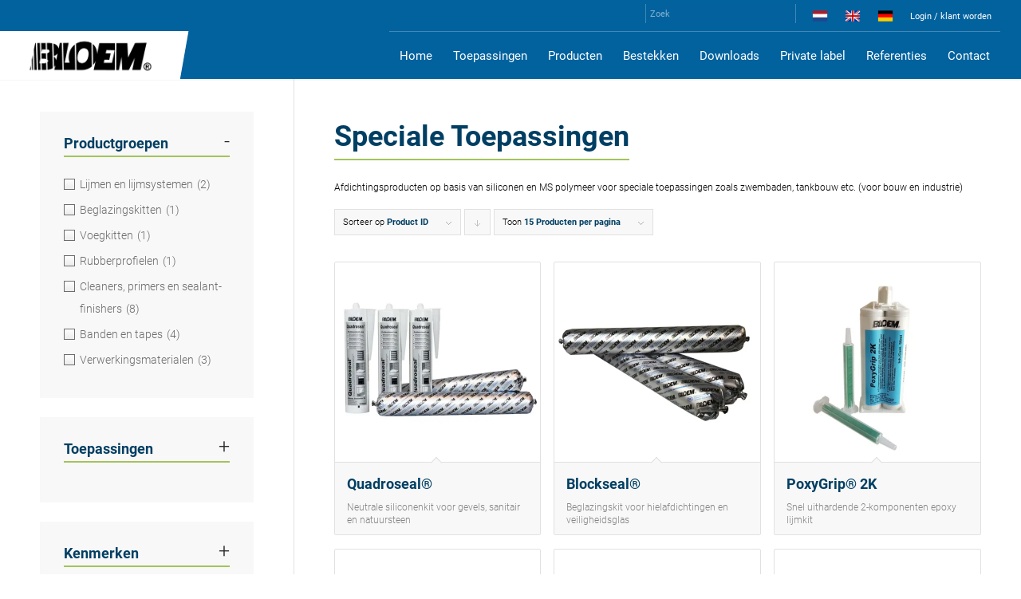

--- FILE ---
content_type: text/html; charset=UTF-8
request_url: https://www.bloemsealants.com/toepassingen/speciale-toepassingen/?avia_extended_shop_select=yes&product_order=id
body_size: 25210
content:
<!DOCTYPE html>
<html lang="nl-NL" class="html_stretched responsive av-preloader-disabled  html_header_top html_logo_left html_main_nav_header html_menu_right html_custom html_header_sticky html_header_shrinking_disabled html_header_topbar_active html_mobile_menu_tablet html_header_searchicon_disabled html_content_align_center html_header_unstick_top html_header_stretch html_minimal_header html_minimal_header_shadow html_av-submenu-hidden html_av-submenu-display-click html_av-overlay-side html_av-overlay-side-minimal html_av-submenu-clone html_entry_id_3034 av-cookies-no-cookie-consent av-no-preview av-default-lightbox html_text_menu_active av-mobile-menu-switch-default">
<head>
<meta charset="UTF-8" />


<!-- mobile setting -->
<meta name="viewport" content="width=device-width, initial-scale=1">

<!-- Scripts/CSS and wp_head hook -->
				<script>document.documentElement.className = document.documentElement.className + ' yes-js js_active js'</script>
			<meta name='robots' content='index, follow, max-image-preview:large, max-snippet:-1, max-video-preview:-1' />
	<style>img:is([sizes="auto" i], [sizes^="auto," i]) { contain-intrinsic-size: 3000px 1500px }</style>
	
	<!-- This site is optimized with the Yoast SEO plugin v26.7 - https://yoast.com/wordpress/plugins/seo/ -->
	<title>Speciale Toepassingen Archieven - Bloem Sealants</title>
	<link rel="canonical" href="https://www.bloemsealants.com/toepassingen/speciale-toepassingen/" />
	<link rel="next" href="https://www.bloemsealants.com/toepassingen/speciale-toepassingen/page/2/" />
	<meta property="og:locale" content="nl_NL" />
	<meta property="og:type" content="article" />
	<meta property="og:title" content="Speciale Toepassingen Archieven - Bloem Sealants" />
	<meta property="og:description" content="Afdichtingsproducten op basis van siliconen en MS polymeer voor speciale toepassingen zoals zwembaden, tankbouw etc. (voor bouw en industrie)" />
	<meta property="og:url" content="https://www.bloemsealants.com/toepassingen/speciale-toepassingen/" />
	<meta property="og:site_name" content="Bloem Sealants" />
	<meta name="twitter:card" content="summary_large_image" />
	<script type="application/ld+json" class="yoast-schema-graph">{"@context":"https://schema.org","@graph":[{"@type":"CollectionPage","@id":"https://www.bloemsealants.com/toepassingen/speciale-toepassingen/","url":"https://www.bloemsealants.com/toepassingen/speciale-toepassingen/","name":"Speciale Toepassingen Archieven - Bloem Sealants","isPartOf":{"@id":"https://www.bloemsealants.com/#website"},"primaryImageOfPage":{"@id":"https://www.bloemsealants.com/toepassingen/speciale-toepassingen/#primaryimage"},"image":{"@id":"https://www.bloemsealants.com/toepassingen/speciale-toepassingen/#primaryimage"},"thumbnailUrl":"https://bloemsealants.b-cdn.net/wp-content/uploads/2021/11/Quadroseal.jpg","breadcrumb":{"@id":"https://www.bloemsealants.com/toepassingen/speciale-toepassingen/#breadcrumb"},"inLanguage":"nl-NL"},{"@type":"ImageObject","inLanguage":"nl-NL","@id":"https://www.bloemsealants.com/toepassingen/speciale-toepassingen/#primaryimage","url":"https://bloemsealants.b-cdn.net/wp-content/uploads/2021/11/Quadroseal.jpg","contentUrl":"https://bloemsealants.b-cdn.net/wp-content/uploads/2021/11/Quadroseal.jpg","width":1060,"height":1000,"caption":"Quadroseal siliconenkit"},{"@type":"BreadcrumbList","@id":"https://www.bloemsealants.com/toepassingen/speciale-toepassingen/#breadcrumb","itemListElement":[{"@type":"ListItem","position":1,"name":"Home","item":"https://www.bloemsealants.com/"},{"@type":"ListItem","position":2,"name":"Speciale Toepassingen"}]},{"@type":"WebSite","@id":"https://www.bloemsealants.com/#website","url":"https://www.bloemsealants.com/","name":"Bloem Sealants","description":"","potentialAction":[{"@type":"SearchAction","target":{"@type":"EntryPoint","urlTemplate":"https://www.bloemsealants.com/?s={search_term_string}"},"query-input":{"@type":"PropertyValueSpecification","valueRequired":true,"valueName":"search_term_string"}}],"inLanguage":"nl-NL"}]}</script>
	<!-- / Yoast SEO plugin. -->


<link rel='dns-prefetch' href='//www.google.com' />
<link rel='preconnect' href='https://bloemsealants.b-cdn.net' />
<link rel="alternate" type="application/rss+xml" title="Bloem Sealants &raquo; feed" href="https://www.bloemsealants.com/feed/" />
<link rel="alternate" type="application/rss+xml" title="Bloem Sealants &raquo; reacties feed" href="https://www.bloemsealants.com/comments/feed/" />
<link rel="alternate" type="application/rss+xml" title="Bloem Sealants &raquo; Speciale Toepassingen Toepassingen feed" href="https://www.bloemsealants.com/toepassingen/speciale-toepassingen/feed/" />
<link rel='stylesheet' id='avia-grid-css' href='https://bloemsealants.b-cdn.net/wp-content/themes/enfold/css/grid.css?ver=7.1.3' type='text/css' media='all' />
<link rel='stylesheet' id='avia-base-css' href='https://bloemsealants.b-cdn.net/wp-content/themes/enfold/css/base.css?ver=7.1.3' type='text/css' media='all' />
<link rel='stylesheet' id='avia-layout-css' href='https://bloemsealants.b-cdn.net/wp-content/themes/enfold/css/layout.css?ver=7.1.3' type='text/css' media='all' />
<link rel='stylesheet' id='avia-module-slideshow-css' href='https://bloemsealants.b-cdn.net/wp-content/themes/enfold/config-templatebuilder/avia-shortcodes/slideshow/slideshow.css?ver=6.8.3' type='text/css' media='all' />
<link rel='stylesheet' id='avia-module-postslider-css' href='https://bloemsealants.b-cdn.net/wp-content/themes/enfold/config-templatebuilder/avia-shortcodes/postslider/postslider.css?ver=6.8.3' type='text/css' media='all' />
<link rel='stylesheet' id='avia-module-catalogue-css' href='https://bloemsealants.b-cdn.net/wp-content/themes/enfold/config-templatebuilder/avia-shortcodes/catalogue/catalogue.css?ver=6.8.3' type='text/css' media='all' />
<link rel='stylesheet' id='avia-module-audioplayer-css' href='https://bloemsealants.b-cdn.net/wp-content/themes/enfold/config-templatebuilder/avia-shortcodes/audio-player/audio-player.css?ver=7.1.3' type='text/css' media='all' />
<link rel='stylesheet' id='avia-module-blog-css' href='https://bloemsealants.b-cdn.net/wp-content/themes/enfold/config-templatebuilder/avia-shortcodes/blog/blog.css?ver=7.1.3' type='text/css' media='all' />
<link rel='stylesheet' id='avia-module-button-css' href='https://bloemsealants.b-cdn.net/wp-content/themes/enfold/config-templatebuilder/avia-shortcodes/buttons/buttons.css?ver=7.1.3' type='text/css' media='all' />
<link rel='stylesheet' id='avia-module-buttonrow-css' href='https://bloemsealants.b-cdn.net/wp-content/themes/enfold/config-templatebuilder/avia-shortcodes/buttonrow/buttonrow.css?ver=7.1.3' type='text/css' media='all' />
<link rel='stylesheet' id='avia-module-button-fullwidth-css' href='https://bloemsealants.b-cdn.net/wp-content/themes/enfold/config-templatebuilder/avia-shortcodes/buttons_fullwidth/buttons_fullwidth.css?ver=7.1.3' type='text/css' media='all' />
<link rel='stylesheet' id='avia-module-comments-css' href='https://bloemsealants.b-cdn.net/wp-content/themes/enfold/config-templatebuilder/avia-shortcodes/comments/comments.css?ver=7.1.3' type='text/css' media='all' />
<link rel='stylesheet' id='avia-module-contact-css' href='https://bloemsealants.b-cdn.net/wp-content/themes/enfold/config-templatebuilder/avia-shortcodes/contact/contact.css?ver=7.1.3' type='text/css' media='all' />
<link rel='stylesheet' id='avia-module-slideshow-contentpartner-css' href='https://bloemsealants.b-cdn.net/wp-content/themes/enfold/config-templatebuilder/avia-shortcodes/contentslider/contentslider.css?ver=7.1.3' type='text/css' media='all' />
<link rel='stylesheet' id='avia-module-countdown-css' href='https://bloemsealants.b-cdn.net/wp-content/themes/enfold/config-templatebuilder/avia-shortcodes/countdown/countdown.css?ver=7.1.3' type='text/css' media='all' />
<link rel='stylesheet' id='avia-module-dynamic-field-css' href='https://bloemsealants.b-cdn.net/wp-content/themes/enfold/config-templatebuilder/avia-shortcodes/dynamic_field/dynamic_field.css?ver=7.1.3' type='text/css' media='all' />
<link rel='stylesheet' id='avia-module-gallery-css' href='https://bloemsealants.b-cdn.net/wp-content/themes/enfold/config-templatebuilder/avia-shortcodes/gallery/gallery.css?ver=7.1.3' type='text/css' media='all' />
<link rel='stylesheet' id='avia-module-gallery-hor-css' href='https://bloemsealants.b-cdn.net/wp-content/themes/enfold/config-templatebuilder/avia-shortcodes/gallery_horizontal/gallery_horizontal.css?ver=7.1.3' type='text/css' media='all' />
<link rel='stylesheet' id='avia-module-maps-css' href='https://bloemsealants.b-cdn.net/wp-content/themes/enfold/config-templatebuilder/avia-shortcodes/google_maps/google_maps.css?ver=7.1.3' type='text/css' media='all' />
<link rel='stylesheet' id='avia-module-gridrow-css' href='https://bloemsealants.b-cdn.net/wp-content/themes/enfold/config-templatebuilder/avia-shortcodes/grid_row/grid_row.css?ver=7.1.3' type='text/css' media='all' />
<link rel='stylesheet' id='avia-module-heading-css' href='https://bloemsealants.b-cdn.net/wp-content/themes/enfold/config-templatebuilder/avia-shortcodes/heading/heading.css?ver=7.1.3' type='text/css' media='all' />
<link rel='stylesheet' id='avia-module-rotator-css' href='https://bloemsealants.b-cdn.net/wp-content/themes/enfold/config-templatebuilder/avia-shortcodes/headline_rotator/headline_rotator.css?ver=7.1.3' type='text/css' media='all' />
<link rel='stylesheet' id='avia-module-hr-css' href='https://bloemsealants.b-cdn.net/wp-content/themes/enfold/config-templatebuilder/avia-shortcodes/hr/hr.css?ver=7.1.3' type='text/css' media='all' />
<link rel='stylesheet' id='avia-module-icon-css' href='https://bloemsealants.b-cdn.net/wp-content/themes/enfold/config-templatebuilder/avia-shortcodes/icon/icon.css?ver=7.1.3' type='text/css' media='all' />
<link rel='stylesheet' id='avia-module-icon-circles-css' href='https://bloemsealants.b-cdn.net/wp-content/themes/enfold/config-templatebuilder/avia-shortcodes/icon_circles/icon_circles.css?ver=7.1.3' type='text/css' media='all' />
<link rel='stylesheet' id='avia-module-iconbox-css' href='https://bloemsealants.b-cdn.net/wp-content/themes/enfold/config-templatebuilder/avia-shortcodes/iconbox/iconbox.css?ver=7.1.3' type='text/css' media='all' />
<link rel='stylesheet' id='avia-module-icongrid-css' href='https://bloemsealants.b-cdn.net/wp-content/themes/enfold/config-templatebuilder/avia-shortcodes/icongrid/icongrid.css?ver=7.1.3' type='text/css' media='all' />
<link rel='stylesheet' id='avia-module-iconlist-css' href='https://bloemsealants.b-cdn.net/wp-content/themes/enfold/config-templatebuilder/avia-shortcodes/iconlist/iconlist.css?ver=7.1.3' type='text/css' media='all' />
<link rel='stylesheet' id='avia-module-image-css' href='https://bloemsealants.b-cdn.net/wp-content/themes/enfold/config-templatebuilder/avia-shortcodes/image/image.css?ver=7.1.3' type='text/css' media='all' />
<link rel='stylesheet' id='avia-module-image-diff-css' href='https://bloemsealants.b-cdn.net/wp-content/themes/enfold/config-templatebuilder/avia-shortcodes/image_diff/image_diff.css?ver=7.1.3' type='text/css' media='all' />
<link rel='stylesheet' id='avia-module-hotspot-css' href='https://bloemsealants.b-cdn.net/wp-content/themes/enfold/config-templatebuilder/avia-shortcodes/image_hotspots/image_hotspots.css?ver=7.1.3' type='text/css' media='all' />
<link rel='stylesheet' id='avia-module-sc-lottie-animation-css' href='https://bloemsealants.b-cdn.net/wp-content/themes/enfold/config-templatebuilder/avia-shortcodes/lottie_animation/lottie_animation.css?ver=7.1.3' type='text/css' media='all' />
<link rel='stylesheet' id='avia-module-magazine-css' href='https://bloemsealants.b-cdn.net/wp-content/themes/enfold/config-templatebuilder/avia-shortcodes/magazine/magazine.css?ver=7.1.3' type='text/css' media='all' />
<link rel='stylesheet' id='avia-module-masonry-css' href='https://bloemsealants.b-cdn.net/wp-content/themes/enfold/config-templatebuilder/avia-shortcodes/masonry_entries/masonry_entries.css?ver=7.1.3' type='text/css' media='all' />
<link rel='stylesheet' id='avia-siteloader-css' href='https://bloemsealants.b-cdn.net/wp-content/themes/enfold/css/avia-snippet-site-preloader.css?ver=7.1.3' type='text/css' media='all' />
<link rel='stylesheet' id='avia-module-menu-css' href='https://bloemsealants.b-cdn.net/wp-content/themes/enfold/config-templatebuilder/avia-shortcodes/menu/menu.css?ver=7.1.3' type='text/css' media='all' />
<link rel='stylesheet' id='avia-module-notification-css' href='https://bloemsealants.b-cdn.net/wp-content/themes/enfold/config-templatebuilder/avia-shortcodes/notification/notification.css?ver=7.1.3' type='text/css' media='all' />
<link rel='stylesheet' id='avia-module-numbers-css' href='https://bloemsealants.b-cdn.net/wp-content/themes/enfold/config-templatebuilder/avia-shortcodes/numbers/numbers.css?ver=7.1.3' type='text/css' media='all' />
<link rel='stylesheet' id='avia-module-portfolio-css' href='https://bloemsealants.b-cdn.net/wp-content/themes/enfold/config-templatebuilder/avia-shortcodes/portfolio/portfolio.css?ver=7.1.3' type='text/css' media='all' />
<link rel='stylesheet' id='avia-module-post-metadata-css' href='https://bloemsealants.b-cdn.net/wp-content/themes/enfold/config-templatebuilder/avia-shortcodes/post_metadata/post_metadata.css?ver=7.1.3' type='text/css' media='all' />
<link rel='stylesheet' id='avia-module-progress-bar-css' href='https://bloemsealants.b-cdn.net/wp-content/themes/enfold/config-templatebuilder/avia-shortcodes/progressbar/progressbar.css?ver=7.1.3' type='text/css' media='all' />
<link rel='stylesheet' id='avia-module-promobox-css' href='https://bloemsealants.b-cdn.net/wp-content/themes/enfold/config-templatebuilder/avia-shortcodes/promobox/promobox.css?ver=7.1.3' type='text/css' media='all' />
<link rel='stylesheet' id='avia-sc-search-css' href='https://bloemsealants.b-cdn.net/wp-content/themes/enfold/config-templatebuilder/avia-shortcodes/search/search.css?ver=7.1.3' type='text/css' media='all' />
<link rel='stylesheet' id='avia-module-slideshow-accordion-css' href='https://bloemsealants.b-cdn.net/wp-content/themes/enfold/config-templatebuilder/avia-shortcodes/slideshow_accordion/slideshow_accordion.css?ver=7.1.3' type='text/css' media='all' />
<link rel='stylesheet' id='avia-module-slideshow-feature-image-css' href='https://bloemsealants.b-cdn.net/wp-content/themes/enfold/config-templatebuilder/avia-shortcodes/slideshow_feature_image/slideshow_feature_image.css?ver=7.1.3' type='text/css' media='all' />
<link rel='stylesheet' id='avia-module-slideshow-fullsize-css' href='https://bloemsealants.b-cdn.net/wp-content/themes/enfold/config-templatebuilder/avia-shortcodes/slideshow_fullsize/slideshow_fullsize.css?ver=7.1.3' type='text/css' media='all' />
<link rel='stylesheet' id='avia-module-slideshow-fullscreen-css' href='https://bloemsealants.b-cdn.net/wp-content/themes/enfold/config-templatebuilder/avia-shortcodes/slideshow_fullscreen/slideshow_fullscreen.css?ver=7.1.3' type='text/css' media='all' />
<link rel='stylesheet' id='avia-module-social-css' href='https://bloemsealants.b-cdn.net/wp-content/themes/enfold/config-templatebuilder/avia-shortcodes/social_share/social_share.css?ver=7.1.3' type='text/css' media='all' />
<link rel='stylesheet' id='avia-module-tabsection-css' href='https://bloemsealants.b-cdn.net/wp-content/themes/enfold/config-templatebuilder/avia-shortcodes/tab_section/tab_section.css?ver=7.1.3' type='text/css' media='all' />
<link rel='stylesheet' id='avia-module-table-css' href='https://bloemsealants.b-cdn.net/wp-content/themes/enfold/config-templatebuilder/avia-shortcodes/table/table.css?ver=7.1.3' type='text/css' media='all' />
<link rel='stylesheet' id='avia-module-tabs-css' href='https://bloemsealants.b-cdn.net/wp-content/themes/enfold/config-templatebuilder/avia-shortcodes/tabs/tabs.css?ver=7.1.3' type='text/css' media='all' />
<link rel='stylesheet' id='avia-module-team-css' href='https://bloemsealants.b-cdn.net/wp-content/themes/enfold/config-templatebuilder/avia-shortcodes/team/team.css?ver=7.1.3' type='text/css' media='all' />
<link rel='stylesheet' id='avia-module-testimonials-css' href='https://bloemsealants.b-cdn.net/wp-content/themes/enfold/config-templatebuilder/avia-shortcodes/testimonials/testimonials.css?ver=7.1.3' type='text/css' media='all' />
<link rel='stylesheet' id='avia-module-timeline-css' href='https://bloemsealants.b-cdn.net/wp-content/themes/enfold/config-templatebuilder/avia-shortcodes/timeline/timeline.css?ver=7.1.3' type='text/css' media='all' />
<link rel='stylesheet' id='avia-module-toggles-css' href='https://bloemsealants.b-cdn.net/wp-content/themes/enfold/config-templatebuilder/avia-shortcodes/toggles/toggles.css?ver=7.1.3' type='text/css' media='all' />
<link rel='stylesheet' id='avia-module-video-css' href='https://bloemsealants.b-cdn.net/wp-content/themes/enfold/config-templatebuilder/avia-shortcodes/video/video.css?ver=7.1.3' type='text/css' media='all' />
<link rel='stylesheet' id='avia-scs-css' href='https://bloemsealants.b-cdn.net/wp-content/themes/enfold/css/shortcodes.css?ver=7.1.3' type='text/css' media='all' />
<link rel='stylesheet' id='avia-woocommerce-css-css' href='https://bloemsealants.b-cdn.net/wp-content/themes/enfold/config-woocommerce/woocommerce-mod.css?ver=7.1.3' type='text/css' media='all' />
<link rel='stylesheet' id='wp-block-library-css' href='https://bloemsealants.b-cdn.net/wp-includes/css/dist/block-library/style.min.css?ver=6.8.3' type='text/css' media='all' />
<link rel='stylesheet' id='wpmf-gallery-popup-style-css' href='https://www.bloemsealants.com/wp-content/plugins/wp-media-folder/assets/css/display-gallery/magnific-popup.css?ver=0.9.9' type='text/css' media='all' />
<link rel='stylesheet' id='wpmf-gallery-style-css' href='https://www.bloemsealants.com/wp-content/plugins/wp-media-folder/assets/css/display-gallery/style-display-gallery.css?ver=6.1.9' type='text/css' media='all' />
<link rel='stylesheet' id='wpmf-slick-style-css' href='https://www.bloemsealants.com/wp-content/plugins/wp-media-folder/assets/js/slick/slick.css?ver=6.1.9' type='text/css' media='all' />
<link rel='stylesheet' id='wpmf-slick-theme-style-css' href='https://www.bloemsealants.com/wp-content/plugins/wp-media-folder/assets/js/slick/slick-theme.css?ver=6.1.9' type='text/css' media='all' />
<link rel='stylesheet' id='enfold-custom-block-css-css' href='https://bloemsealants.b-cdn.net/wp-content/themes/enfold/wp-blocks/src/textblock/style.css?ver=7.1.3' type='text/css' media='all' />
<link rel='stylesheet' id='jquery-selectBox-css' href='https://www.bloemsealants.com/wp-content/plugins/yith-woocommerce-wishlist/assets/css/jquery.selectBox.css?ver=1.2.0' type='text/css' media='all' />
<link rel='stylesheet' id='woocommerce_prettyPhoto_css-css' href='//www.bloemsealants.com/wp-content/plugins/woocommerce/assets/css/prettyPhoto.css?ver=3.1.6' type='text/css' media='all' />
<link rel='stylesheet' id='yith-wcwl-main-css' href='https://www.bloemsealants.com/wp-content/plugins/yith-woocommerce-wishlist/assets/css/style.css?ver=4.11.0' type='text/css' media='all' />
<style id='yith-wcwl-main-inline-css' type='text/css'>
 :root { --rounded-corners-radius: 16px; --color-add-to-cart-background: #333333; --color-add-to-cart-text: #FFFFFF; --color-add-to-cart-border: #333333; --color-add-to-cart-background-hover: #4F4F4F; --color-add-to-cart-text-hover: #FFFFFF; --color-add-to-cart-border-hover: #4F4F4F; --add-to-cart-rounded-corners-radius: 16px; --color-button-style-1-background: #333333; --color-button-style-1-text: #FFFFFF; --color-button-style-1-border: #333333; --color-button-style-1-background-hover: #4F4F4F; --color-button-style-1-text-hover: #FFFFFF; --color-button-style-1-border-hover: #4F4F4F; --color-button-style-2-background: #333333; --color-button-style-2-text: #FFFFFF; --color-button-style-2-border: #333333; --color-button-style-2-background-hover: #4F4F4F; --color-button-style-2-text-hover: #FFFFFF; --color-button-style-2-border-hover: #4F4F4F; --color-wishlist-table-background: #FFFFFF; --color-wishlist-table-text: #6d6c6c; --color-wishlist-table-border: #FFFFFF; --color-headers-background: #F4F4F4; --color-share-button-color: #FFFFFF; --color-share-button-color-hover: #FFFFFF; --color-fb-button-background: rgb(163,196,91); --color-fb-button-background-hover: #595A5A; --color-tw-button-background: rgb(163,196,91); --color-tw-button-background-hover: #595A5A; --color-pr-button-background: rgb(163,196,91); --color-pr-button-background-hover: #595A5A; --color-em-button-background: rgb(163,196,91); --color-em-button-background-hover: #595A5A; --color-wa-button-background: rgb(163,196,91); --color-wa-button-background-hover: #595A5A; --feedback-duration: 3s } 
 :root { --rounded-corners-radius: 16px; --color-add-to-cart-background: #333333; --color-add-to-cart-text: #FFFFFF; --color-add-to-cart-border: #333333; --color-add-to-cart-background-hover: #4F4F4F; --color-add-to-cart-text-hover: #FFFFFF; --color-add-to-cart-border-hover: #4F4F4F; --add-to-cart-rounded-corners-radius: 16px; --color-button-style-1-background: #333333; --color-button-style-1-text: #FFFFFF; --color-button-style-1-border: #333333; --color-button-style-1-background-hover: #4F4F4F; --color-button-style-1-text-hover: #FFFFFF; --color-button-style-1-border-hover: #4F4F4F; --color-button-style-2-background: #333333; --color-button-style-2-text: #FFFFFF; --color-button-style-2-border: #333333; --color-button-style-2-background-hover: #4F4F4F; --color-button-style-2-text-hover: #FFFFFF; --color-button-style-2-border-hover: #4F4F4F; --color-wishlist-table-background: #FFFFFF; --color-wishlist-table-text: #6d6c6c; --color-wishlist-table-border: #FFFFFF; --color-headers-background: #F4F4F4; --color-share-button-color: #FFFFFF; --color-share-button-color-hover: #FFFFFF; --color-fb-button-background: rgb(163,196,91); --color-fb-button-background-hover: #595A5A; --color-tw-button-background: rgb(163,196,91); --color-tw-button-background-hover: #595A5A; --color-pr-button-background: rgb(163,196,91); --color-pr-button-background-hover: #595A5A; --color-em-button-background: rgb(163,196,91); --color-em-button-background-hover: #595A5A; --color-wa-button-background: rgb(163,196,91); --color-wa-button-background-hover: #595A5A; --feedback-duration: 3s } 
</style>
<style id='global-styles-inline-css' type='text/css'>
:root{--wp--preset--aspect-ratio--square: 1;--wp--preset--aspect-ratio--4-3: 4/3;--wp--preset--aspect-ratio--3-4: 3/4;--wp--preset--aspect-ratio--3-2: 3/2;--wp--preset--aspect-ratio--2-3: 2/3;--wp--preset--aspect-ratio--16-9: 16/9;--wp--preset--aspect-ratio--9-16: 9/16;--wp--preset--color--black: #000000;--wp--preset--color--cyan-bluish-gray: #abb8c3;--wp--preset--color--white: #ffffff;--wp--preset--color--pale-pink: #f78da7;--wp--preset--color--vivid-red: #cf2e2e;--wp--preset--color--luminous-vivid-orange: #ff6900;--wp--preset--color--luminous-vivid-amber: #fcb900;--wp--preset--color--light-green-cyan: #7bdcb5;--wp--preset--color--vivid-green-cyan: #00d084;--wp--preset--color--pale-cyan-blue: #8ed1fc;--wp--preset--color--vivid-cyan-blue: #0693e3;--wp--preset--color--vivid-purple: #9b51e0;--wp--preset--color--metallic-red: #b02b2c;--wp--preset--color--maximum-yellow-red: #edae44;--wp--preset--color--yellow-sun: #eeee22;--wp--preset--color--palm-leaf: #83a846;--wp--preset--color--aero: #7bb0e7;--wp--preset--color--old-lavender: #745f7e;--wp--preset--color--steel-teal: #5f8789;--wp--preset--color--raspberry-pink: #d65799;--wp--preset--color--medium-turquoise: #4ecac2;--wp--preset--gradient--vivid-cyan-blue-to-vivid-purple: linear-gradient(135deg,rgba(6,147,227,1) 0%,rgb(155,81,224) 100%);--wp--preset--gradient--light-green-cyan-to-vivid-green-cyan: linear-gradient(135deg,rgb(122,220,180) 0%,rgb(0,208,130) 100%);--wp--preset--gradient--luminous-vivid-amber-to-luminous-vivid-orange: linear-gradient(135deg,rgba(252,185,0,1) 0%,rgba(255,105,0,1) 100%);--wp--preset--gradient--luminous-vivid-orange-to-vivid-red: linear-gradient(135deg,rgba(255,105,0,1) 0%,rgb(207,46,46) 100%);--wp--preset--gradient--very-light-gray-to-cyan-bluish-gray: linear-gradient(135deg,rgb(238,238,238) 0%,rgb(169,184,195) 100%);--wp--preset--gradient--cool-to-warm-spectrum: linear-gradient(135deg,rgb(74,234,220) 0%,rgb(151,120,209) 20%,rgb(207,42,186) 40%,rgb(238,44,130) 60%,rgb(251,105,98) 80%,rgb(254,248,76) 100%);--wp--preset--gradient--blush-light-purple: linear-gradient(135deg,rgb(255,206,236) 0%,rgb(152,150,240) 100%);--wp--preset--gradient--blush-bordeaux: linear-gradient(135deg,rgb(254,205,165) 0%,rgb(254,45,45) 50%,rgb(107,0,62) 100%);--wp--preset--gradient--luminous-dusk: linear-gradient(135deg,rgb(255,203,112) 0%,rgb(199,81,192) 50%,rgb(65,88,208) 100%);--wp--preset--gradient--pale-ocean: linear-gradient(135deg,rgb(255,245,203) 0%,rgb(182,227,212) 50%,rgb(51,167,181) 100%);--wp--preset--gradient--electric-grass: linear-gradient(135deg,rgb(202,248,128) 0%,rgb(113,206,126) 100%);--wp--preset--gradient--midnight: linear-gradient(135deg,rgb(2,3,129) 0%,rgb(40,116,252) 100%);--wp--preset--font-size--small: 1rem;--wp--preset--font-size--medium: 1.125rem;--wp--preset--font-size--large: 1.75rem;--wp--preset--font-size--x-large: clamp(1.75rem, 3vw, 2.25rem);--wp--preset--spacing--20: 0.44rem;--wp--preset--spacing--30: 0.67rem;--wp--preset--spacing--40: 1rem;--wp--preset--spacing--50: 1.5rem;--wp--preset--spacing--60: 2.25rem;--wp--preset--spacing--70: 3.38rem;--wp--preset--spacing--80: 5.06rem;--wp--preset--shadow--natural: 6px 6px 9px rgba(0, 0, 0, 0.2);--wp--preset--shadow--deep: 12px 12px 50px rgba(0, 0, 0, 0.4);--wp--preset--shadow--sharp: 6px 6px 0px rgba(0, 0, 0, 0.2);--wp--preset--shadow--outlined: 6px 6px 0px -3px rgba(255, 255, 255, 1), 6px 6px rgba(0, 0, 0, 1);--wp--preset--shadow--crisp: 6px 6px 0px rgba(0, 0, 0, 1);}.has-black-color{color: var(--wp--preset--color--black) !important;}.has-cyan-bluish-gray-color{color: var(--wp--preset--color--cyan-bluish-gray) !important;}.has-white-color{color: var(--wp--preset--color--white) !important;}.has-pale-pink-color{color: var(--wp--preset--color--pale-pink) !important;}.has-vivid-red-color{color: var(--wp--preset--color--vivid-red) !important;}.has-luminous-vivid-orange-color{color: var(--wp--preset--color--luminous-vivid-orange) !important;}.has-luminous-vivid-amber-color{color: var(--wp--preset--color--luminous-vivid-amber) !important;}.has-light-green-cyan-color{color: var(--wp--preset--color--light-green-cyan) !important;}.has-vivid-green-cyan-color{color: var(--wp--preset--color--vivid-green-cyan) !important;}.has-pale-cyan-blue-color{color: var(--wp--preset--color--pale-cyan-blue) !important;}.has-vivid-cyan-blue-color{color: var(--wp--preset--color--vivid-cyan-blue) !important;}.has-vivid-purple-color{color: var(--wp--preset--color--vivid-purple) !important;}.has-metallic-red-color{color: var(--wp--preset--color--metallic-red) !important;}.has-maximum-yellow-red-color{color: var(--wp--preset--color--maximum-yellow-red) !important;}.has-yellow-sun-color{color: var(--wp--preset--color--yellow-sun) !important;}.has-palm-leaf-color{color: var(--wp--preset--color--palm-leaf) !important;}.has-aero-color{color: var(--wp--preset--color--aero) !important;}.has-old-lavender-color{color: var(--wp--preset--color--old-lavender) !important;}.has-steel-teal-color{color: var(--wp--preset--color--steel-teal) !important;}.has-raspberry-pink-color{color: var(--wp--preset--color--raspberry-pink) !important;}.has-medium-turquoise-color{color: var(--wp--preset--color--medium-turquoise) !important;}.has-black-background-color{background-color: var(--wp--preset--color--black) !important;}.has-cyan-bluish-gray-background-color{background-color: var(--wp--preset--color--cyan-bluish-gray) !important;}.has-white-background-color{background-color: var(--wp--preset--color--white) !important;}.has-pale-pink-background-color{background-color: var(--wp--preset--color--pale-pink) !important;}.has-vivid-red-background-color{background-color: var(--wp--preset--color--vivid-red) !important;}.has-luminous-vivid-orange-background-color{background-color: var(--wp--preset--color--luminous-vivid-orange) !important;}.has-luminous-vivid-amber-background-color{background-color: var(--wp--preset--color--luminous-vivid-amber) !important;}.has-light-green-cyan-background-color{background-color: var(--wp--preset--color--light-green-cyan) !important;}.has-vivid-green-cyan-background-color{background-color: var(--wp--preset--color--vivid-green-cyan) !important;}.has-pale-cyan-blue-background-color{background-color: var(--wp--preset--color--pale-cyan-blue) !important;}.has-vivid-cyan-blue-background-color{background-color: var(--wp--preset--color--vivid-cyan-blue) !important;}.has-vivid-purple-background-color{background-color: var(--wp--preset--color--vivid-purple) !important;}.has-metallic-red-background-color{background-color: var(--wp--preset--color--metallic-red) !important;}.has-maximum-yellow-red-background-color{background-color: var(--wp--preset--color--maximum-yellow-red) !important;}.has-yellow-sun-background-color{background-color: var(--wp--preset--color--yellow-sun) !important;}.has-palm-leaf-background-color{background-color: var(--wp--preset--color--palm-leaf) !important;}.has-aero-background-color{background-color: var(--wp--preset--color--aero) !important;}.has-old-lavender-background-color{background-color: var(--wp--preset--color--old-lavender) !important;}.has-steel-teal-background-color{background-color: var(--wp--preset--color--steel-teal) !important;}.has-raspberry-pink-background-color{background-color: var(--wp--preset--color--raspberry-pink) !important;}.has-medium-turquoise-background-color{background-color: var(--wp--preset--color--medium-turquoise) !important;}.has-black-border-color{border-color: var(--wp--preset--color--black) !important;}.has-cyan-bluish-gray-border-color{border-color: var(--wp--preset--color--cyan-bluish-gray) !important;}.has-white-border-color{border-color: var(--wp--preset--color--white) !important;}.has-pale-pink-border-color{border-color: var(--wp--preset--color--pale-pink) !important;}.has-vivid-red-border-color{border-color: var(--wp--preset--color--vivid-red) !important;}.has-luminous-vivid-orange-border-color{border-color: var(--wp--preset--color--luminous-vivid-orange) !important;}.has-luminous-vivid-amber-border-color{border-color: var(--wp--preset--color--luminous-vivid-amber) !important;}.has-light-green-cyan-border-color{border-color: var(--wp--preset--color--light-green-cyan) !important;}.has-vivid-green-cyan-border-color{border-color: var(--wp--preset--color--vivid-green-cyan) !important;}.has-pale-cyan-blue-border-color{border-color: var(--wp--preset--color--pale-cyan-blue) !important;}.has-vivid-cyan-blue-border-color{border-color: var(--wp--preset--color--vivid-cyan-blue) !important;}.has-vivid-purple-border-color{border-color: var(--wp--preset--color--vivid-purple) !important;}.has-metallic-red-border-color{border-color: var(--wp--preset--color--metallic-red) !important;}.has-maximum-yellow-red-border-color{border-color: var(--wp--preset--color--maximum-yellow-red) !important;}.has-yellow-sun-border-color{border-color: var(--wp--preset--color--yellow-sun) !important;}.has-palm-leaf-border-color{border-color: var(--wp--preset--color--palm-leaf) !important;}.has-aero-border-color{border-color: var(--wp--preset--color--aero) !important;}.has-old-lavender-border-color{border-color: var(--wp--preset--color--old-lavender) !important;}.has-steel-teal-border-color{border-color: var(--wp--preset--color--steel-teal) !important;}.has-raspberry-pink-border-color{border-color: var(--wp--preset--color--raspberry-pink) !important;}.has-medium-turquoise-border-color{border-color: var(--wp--preset--color--medium-turquoise) !important;}.has-vivid-cyan-blue-to-vivid-purple-gradient-background{background: var(--wp--preset--gradient--vivid-cyan-blue-to-vivid-purple) !important;}.has-light-green-cyan-to-vivid-green-cyan-gradient-background{background: var(--wp--preset--gradient--light-green-cyan-to-vivid-green-cyan) !important;}.has-luminous-vivid-amber-to-luminous-vivid-orange-gradient-background{background: var(--wp--preset--gradient--luminous-vivid-amber-to-luminous-vivid-orange) !important;}.has-luminous-vivid-orange-to-vivid-red-gradient-background{background: var(--wp--preset--gradient--luminous-vivid-orange-to-vivid-red) !important;}.has-very-light-gray-to-cyan-bluish-gray-gradient-background{background: var(--wp--preset--gradient--very-light-gray-to-cyan-bluish-gray) !important;}.has-cool-to-warm-spectrum-gradient-background{background: var(--wp--preset--gradient--cool-to-warm-spectrum) !important;}.has-blush-light-purple-gradient-background{background: var(--wp--preset--gradient--blush-light-purple) !important;}.has-blush-bordeaux-gradient-background{background: var(--wp--preset--gradient--blush-bordeaux) !important;}.has-luminous-dusk-gradient-background{background: var(--wp--preset--gradient--luminous-dusk) !important;}.has-pale-ocean-gradient-background{background: var(--wp--preset--gradient--pale-ocean) !important;}.has-electric-grass-gradient-background{background: var(--wp--preset--gradient--electric-grass) !important;}.has-midnight-gradient-background{background: var(--wp--preset--gradient--midnight) !important;}.has-small-font-size{font-size: var(--wp--preset--font-size--small) !important;}.has-medium-font-size{font-size: var(--wp--preset--font-size--medium) !important;}.has-large-font-size{font-size: var(--wp--preset--font-size--large) !important;}.has-x-large-font-size{font-size: var(--wp--preset--font-size--x-large) !important;}
:where(.wp-block-post-template.is-layout-flex){gap: 1.25em;}:where(.wp-block-post-template.is-layout-grid){gap: 1.25em;}
:where(.wp-block-columns.is-layout-flex){gap: 2em;}:where(.wp-block-columns.is-layout-grid){gap: 2em;}
:root :where(.wp-block-pullquote){font-size: 1.5em;line-height: 1.6;}
</style>
<style id='woocommerce-inline-inline-css' type='text/css'>
.woocommerce form .form-row .required { visibility: visible; }
</style>
<link rel='stylesheet' id='avia-fold-unfold-css' href='https://bloemsealants.b-cdn.net/wp-content/themes/enfold/css/avia-snippet-fold-unfold.css?ver=7.1.3' type='text/css' media='all' />
<link rel='stylesheet' id='avia-popup-css-css' href='https://bloemsealants.b-cdn.net/wp-content/themes/enfold/js/aviapopup/magnific-popup.min.css?ver=7.1.3' type='text/css' media='screen' />
<link rel='stylesheet' id='avia-lightbox-css' href='https://bloemsealants.b-cdn.net/wp-content/themes/enfold/css/avia-snippet-lightbox.css?ver=7.1.3' type='text/css' media='screen' />
<link rel='stylesheet' id='avia-widget-css-css' href='https://bloemsealants.b-cdn.net/wp-content/themes/enfold/css/avia-snippet-widget.css?ver=7.1.3' type='text/css' media='screen' />
<link rel='stylesheet' id='avia-dynamic-css' href='https://bloemsealants.b-cdn.net/wp-content/uploads/dynamic_avia/enfold_child.css?ver=69674470209ba' type='text/css' media='all' />
<link rel='stylesheet' id='avia-custom-css' href='https://bloemsealants.b-cdn.net/wp-content/themes/enfold/css/custom.css?ver=7.1.3' type='text/css' media='all' />
<link rel='stylesheet' id='avia-style-css' href='https://bloemsealants.b-cdn.net/wp-content/themes/enfold-child/style.css?ver=7.1.3' type='text/css' media='all' />
<link rel='stylesheet' id='master-css-css' href='https://bloemsealants.b-cdn.net/wp-content/themes/enfold-child/css/master/master.css?ver=1762758959' type='text/css' media='all' />
<link rel='stylesheet' id='avia-gravity-css' href='https://bloemsealants.b-cdn.net/wp-content/themes/enfold/config-gravityforms/gravity-mod.css?ver=7.1.3' type='text/css' media='screen' />
<script type="text/javascript" src="https://bloemsealants.b-cdn.net/wp-includes/js/jquery/jquery.min.js?ver=3.7.1" id="jquery-core-js"></script>
<script type="text/javascript" src="https://www.bloemsealants.com/wp-content/plugins/woocommerce/assets/js/js-cookie/js.cookie.min.js?ver=2.1.4-wc.10.4.3" id="wc-js-cookie-js" defer="defer" data-wp-strategy="defer"></script>
<script type="text/javascript" id="wc-cart-fragments-js-extra">
/* <![CDATA[ */
var wc_cart_fragments_params = {"ajax_url":"\/wp-admin\/admin-ajax.php","wc_ajax_url":"\/?wc-ajax=%%endpoint%%","cart_hash_key":"wc_cart_hash_854b70810b93fb15af9a1a4648553ca9","fragment_name":"wc_fragments_854b70810b93fb15af9a1a4648553ca9","request_timeout":"5000"};
/* ]]> */
</script>
<script type="text/javascript" src="https://www.bloemsealants.com/wp-content/plugins/woocommerce/assets/js/frontend/cart-fragments.min.js?ver=10.4.3" id="wc-cart-fragments-js" defer="defer" data-wp-strategy="defer"></script>
<script type="text/javascript" src="https://www.bloemsealants.com/wp-content/plugins/woocommerce/assets/js/jquery-blockui/jquery.blockUI.min.js?ver=2.7.0-wc.10.4.3" id="wc-jquery-blockui-js" defer="defer" data-wp-strategy="defer"></script>
<script type="text/javascript" id="wc-add-to-cart-js-extra">
/* <![CDATA[ */
var wc_add_to_cart_params = {"ajax_url":"\/wp-admin\/admin-ajax.php","wc_ajax_url":"\/?wc-ajax=%%endpoint%%","i18n_view_cart":"Bekijk winkelwagen","cart_url":"https:\/\/www.bloemsealants.com\/winkelwagen\/","is_cart":"","cart_redirect_after_add":"no"};
/* ]]> */
</script>
<script type="text/javascript" src="https://www.bloemsealants.com/wp-content/plugins/woocommerce/assets/js/frontend/add-to-cart.min.js?ver=10.4.3" id="wc-add-to-cart-js" defer="defer" data-wp-strategy="defer"></script>
<script type="text/javascript" id="woocommerce-js-extra">
/* <![CDATA[ */
var woocommerce_params = {"ajax_url":"\/wp-admin\/admin-ajax.php","wc_ajax_url":"\/?wc-ajax=%%endpoint%%","i18n_password_show":"Wachtwoord weergeven","i18n_password_hide":"Wachtwoord verbergen"};
/* ]]> */
</script>
<script type="text/javascript" src="https://www.bloemsealants.com/wp-content/plugins/woocommerce/assets/js/frontend/woocommerce.min.js?ver=10.4.3" id="woocommerce-js" defer="defer" data-wp-strategy="defer"></script>
<script type="text/javascript" src="https://bloemsealants.b-cdn.net/wp-content/themes/enfold-child/assets/js/kj-customs.js?ver=6.8.3" id="kj-custom-js"></script>
<script type="text/javascript" src="https://bloemsealants.b-cdn.net/wp-content/themes/enfold/js/avia-js.js?ver=7.1.3" id="avia-js-js"></script>
<script type="text/javascript" src="https://bloemsealants.b-cdn.net/wp-content/themes/enfold/js/avia-compat.js?ver=7.1.3" id="avia-compat-js"></script>
<script type="text/javascript" src="https://bloemsealants.b-cdn.net/wp-content/themes/enfold-child/assets/js/archive-product.js?ver=6780" id="archive-product-script-js"></script>
		<script>
			window.wc_ga_pro = {};

			window.wc_ga_pro.ajax_url = 'https://www.bloemsealants.com/wp-admin/admin-ajax.php';

			window.wc_ga_pro.available_gateways = [];

			// interpolate json by replacing placeholders with variables (only used by UA tracking)
			window.wc_ga_pro.interpolate_json = function( object, variables ) {

				if ( ! variables ) {
					return object;
				}

				let j = JSON.stringify( object );

				for ( let k in variables ) {
					j = j.split( '{$' + k + '}' ).join( variables[ k ] );
				}

				return JSON.parse( j );
			};

			// return the title for a payment gateway
			window.wc_ga_pro.get_payment_method_title = function( payment_method ) {
				return window.wc_ga_pro.available_gateways[ payment_method ] || payment_method;
			};

			// check if an email is valid
			window.wc_ga_pro.is_valid_email = function( email ) {
				return /[^\s@]+@[^\s@]+\.[^\s@]+/.test( email );
			};
		</script>
				<!-- Start WooCommerce Google Analytics Pro -->
				<script>
			(function(i,s,o,g,r,a,m){i['GoogleAnalyticsObject']=r;i[r]=i[r]||function(){
				(i[r].q=i[r].q||[]).push(arguments)},i[r].l=1*new Date();a=s.createElement(o),
				m=s.getElementsByTagName(o)[0];a.async=1;a.src=g;m.parentNode.insertBefore(a,m)
			})(window,document,'script','https://www.google-analytics.com/analytics.js','ga');
						ga( 'create', 'UA-117836708-1', {"cookieDomain":"auto"} );
			ga( 'set', 'forceSSL', true );
																		ga( 'require', 'ec' );

			
			(function() {

				// trigger an event the old-fashioned way to avoid a jQuery dependency and still support IE
				const event = document.createEvent('Event');

				event.initEvent( 'wc_google_analytics_pro_loaded', true, true );

				document.dispatchEvent( event );
			})();
		</script>
				<!-- end WooCommerce Google Analytics Pro -->
		<link rel="https://api.w.org/" href="https://www.bloemsealants.com/wp-json/" /><link rel="EditURI" type="application/rsd+xml" title="RSD" href="https://www.bloemsealants.com/xmlrpc.php?rsd" />
<meta name="generator" content="WordPress 6.8.3" />
<meta name="generator" content="WooCommerce 10.4.3" />
<!-- Google Tag Manager -->
  <script>(function(w,d,s,l,i){w[l]=w[l]||[];w[l].push({'gtm.start':
  new Date().getTime(),event:'gtm.js'});var f=d.getElementsByTagName(s)[0],
  j=d.createElement(s),dl=l!='dataLayer'?'&l='+l:'';j.async=true;j.src=
  'https://www.googletagmanager.com/gtm.js?id='+i+dl;f.parentNode.insertBefore(j,f);
  })(window,document,'script','dataLayer','GTM-MCCGSBJ');</script>
  <!-- End Google Tag Manager -->

  
<link rel="icon" href="https://bloemsealants.b-cdn.net/wp-content/uploads/2021/05/favicon.png" type="image/png">
<!--[if lt IE 9]><script src="https://bloemsealants.b-cdn.net/wp-content/themes/enfold/js/html5shiv.js"></script><![endif]--><link rel="profile" href="https://gmpg.org/xfn/11" />
<link rel="alternate" type="application/rss+xml" title="Bloem Sealants RSS2 Feed" href="https://www.bloemsealants.com/feed/" />
<link rel="pingback" href="https://www.bloemsealants.com/xmlrpc.php" />

<style type='text/css' media='screen'>
 #top #header_main > .container, #top #header_main > .container .main_menu  .av-main-nav > li > a, #top #header_main #menu-item-shop .cart_dropdown_link{ height:60px; line-height: 60px; }
 .html_top_nav_header .av-logo-container{ height:60px;  }
 .html_header_top.html_header_sticky #top #wrap_all #main{ padding-top:90px; } 
</style>
	<noscript><style>.woocommerce-product-gallery{ opacity: 1 !important; }</style></noscript>
	<style type="text/css">
		@font-face {font-family: 'entypo-fontello-enfold'; font-weight: normal; font-style: normal; font-display: swap;
		src: url('https://bloemsealants.b-cdn.net/wp-content/themes/enfold/config-templatebuilder/avia-template-builder/assets/fonts/entypo-fontello-enfold/entypo-fontello-enfold.woff2') format('woff2'),
		url('https://bloemsealants.b-cdn.net/wp-content/themes/enfold/config-templatebuilder/avia-template-builder/assets/fonts/entypo-fontello-enfold/entypo-fontello-enfold.woff') format('woff'),
		url('https://bloemsealants.b-cdn.net/wp-content/themes/enfold/config-templatebuilder/avia-template-builder/assets/fonts/entypo-fontello-enfold/entypo-fontello-enfold.ttf') format('truetype'),
		url('https://bloemsealants.b-cdn.net/wp-content/themes/enfold/config-templatebuilder/avia-template-builder/assets/fonts/entypo-fontello-enfold/entypo-fontello-enfold.svg#entypo-fontello-enfold') format('svg'),
		url('https://bloemsealants.b-cdn.net/wp-content/themes/enfold/config-templatebuilder/avia-template-builder/assets/fonts/entypo-fontello-enfold/entypo-fontello-enfold.eot'),
		url('https://bloemsealants.b-cdn.net/wp-content/themes/enfold/config-templatebuilder/avia-template-builder/assets/fonts/entypo-fontello-enfold/entypo-fontello-enfold.eot?#iefix') format('embedded-opentype');
		}

		#top .avia-font-entypo-fontello-enfold, body .avia-font-entypo-fontello-enfold, html body [data-av_iconfont='entypo-fontello-enfold']:before{ font-family: 'entypo-fontello-enfold'; }
		
		@font-face {font-family: 'entypo-fontello'; font-weight: normal; font-style: normal; font-display: block;
		src: url('https://bloemsealants.b-cdn.net/wp-content/themes/enfold/config-templatebuilder/avia-template-builder/assets/fonts/entypo-fontello/entypo-fontello.woff2') format('woff2'),
		url('https://bloemsealants.b-cdn.net/wp-content/themes/enfold/config-templatebuilder/avia-template-builder/assets/fonts/entypo-fontello/entypo-fontello.woff') format('woff'),
		url('https://bloemsealants.b-cdn.net/wp-content/themes/enfold/config-templatebuilder/avia-template-builder/assets/fonts/entypo-fontello/entypo-fontello.ttf') format('truetype'),
		url('https://bloemsealants.b-cdn.net/wp-content/themes/enfold/config-templatebuilder/avia-template-builder/assets/fonts/entypo-fontello/entypo-fontello.svg#entypo-fontello') format('svg'),
		url('https://bloemsealants.b-cdn.net/wp-content/themes/enfold/config-templatebuilder/avia-template-builder/assets/fonts/entypo-fontello/entypo-fontello.eot'),
		url('https://bloemsealants.b-cdn.net/wp-content/themes/enfold/config-templatebuilder/avia-template-builder/assets/fonts/entypo-fontello/entypo-fontello.eot?#iefix') format('embedded-opentype');
		}

		#top .avia-font-entypo-fontello, body .avia-font-entypo-fontello, html body [data-av_iconfont='entypo-fontello']:before{ font-family: 'entypo-fontello'; }
		</style>

<!--
Debugging Info for Theme support: 

Theme: Enfold
Version: 7.1.3
Installed: enfold
AviaFramework Version: 5.6
AviaBuilder Version: 6.0
aviaElementManager Version: 1.0.1
- - - - - - - - - - -
ChildTheme: Enfold Child
ChildTheme Version: 1.0
ChildTheme Installed: enfold

- - - - - - - - - - -
ML:1G-PU:186-PLA:37
WP:6.8.3
Compress: CSS:disabled - JS:disabled
Updates: enabled - token has changed and not verified
PLAu:32
-->
</head>

<body id="top" class="archive tax-pa_toepassingen term-speciale-toepassingen term-66 wp-theme-enfold wp-child-theme-enfold-child stretched rtl_columns av-curtain-numeric roboto-custom roboto  theme-enfold woocommerce woocommerce-page woocommerce-no-js page-color-blue avia-responsive-images-support avia-woocommerce-30 av-recaptcha-enabled av-google-badge-hide" itemscope="itemscope" itemtype="https://schema.org/WebPage" >

	
<!-- Google Tag Manager (noscript) -->
  <noscript><iframe src="https://www.googletagmanager.com/ns.html?id=GTM-MCCGSBJ"
  height="0" width="0" style="display:none;visibility:hidden"></iframe></noscript>
  <!-- End Google Tag Manager (noscript) -->


	<div id='wrap_all'>

	
<header id='header' class='all_colors header_color dark_bg_color  av_header_top av_logo_left av_main_nav_header av_menu_right av_custom av_header_sticky av_header_shrinking_disabled av_header_stretch av_mobile_menu_tablet av_header_searchicon_disabled av_header_unstick_top av_minimal_header av_minimal_header_shadow av_bottom_nav_disabled  av_header_border_disabled' aria-label="Header" data-av_shrink_factor='50' role="banner" itemscope="itemscope" itemtype="https://schema.org/WPHeader" >

		<div id='header_meta' class='container_wrap container_wrap_meta  av_secondary_right av_extra_header_active av_phone_active_right av_entry_id_3034'>

			      <div class='container'>
			      <nav class='sub_menu'  role="navigation" itemscope="itemscope" itemtype="https://schema.org/SiteNavigationElement" ><ul role="menu" class="menu" id="avia2-menu"><li role="menuitem" id="menu-item-241" class="menu-item menu-item-type-custom menu-item-object-custom menu-item-home menu-item-241"><a href="https://www.bloemsealants.com/"><img src="https://bloemsealants.b-cdn.net/wp-content/themes/enfold-child/assets/images/dutch-language.png" alt="Dutch"/></a></li>
<li role="menuitem" id="menu-item-43929" class="menu-item menu-item-type-custom menu-item-object-custom menu-item-43929"><a href="https://www.bloemsealants.uk/"><img src="https://bloemsealants.b-cdn.net/wp-content/themes/enfold-child/assets/images/english-language.png" alt="English"/></a></li>
<li role="menuitem" id="menu-item-64896" class="menu-item menu-item-type-custom menu-item-object-custom menu-item-64896"><a href="https://www.bloemsealants.de/"><img src="https://bloemsealants.b-cdn.net/wp-content/themes/enfold-child/assets/images/german-language.png" alt="German"/></a></li>
<li role="menuitem" class="login-item menu-item"><a href="https://www.bloemsealants.com/mijn-account/">Login / klant worden</a></li><li role="menuitem" class="mobile-menu-item mobile-search menu-item"><a href="/producten/?s=" class="avia-font-entypo-fontello"></a></li></ul></nav><div class='phone-info with_nav'><div>
<search>
	<form action="https://www.bloemsealants.com/producten/" id="searchform" method="get" class="av_disable_ajax_search">
		<div>
<span class='av_searchform_search avia-svg-icon avia-font-svg_entypo-fontello' data-av_svg_icon='search' data-av_iconset='svg_entypo-fontello'><svg version="1.1" xmlns="http://www.w3.org/2000/svg" width="25" height="32" viewBox="0 0 25 32" preserveAspectRatio="xMidYMid meet" aria-labelledby='av-svg-title-1' aria-describedby='av-svg-desc-1' role="graphics-symbol" aria-hidden="true">
<title id='av-svg-title-1'>Search</title>
<desc id='av-svg-desc-1'>Search</desc>
<path d="M24.704 24.704q0.96 1.088 0.192 1.984l-1.472 1.472q-1.152 1.024-2.176 0l-6.080-6.080q-2.368 1.344-4.992 1.344-4.096 0-7.136-3.040t-3.040-7.136 2.88-7.008 6.976-2.912 7.168 3.040 3.072 7.136q0 2.816-1.472 5.184zM3.008 13.248q0 2.816 2.176 4.992t4.992 2.176 4.832-2.016 2.016-4.896q0-2.816-2.176-4.96t-4.992-2.144-4.832 2.016-2.016 4.832z"></path>
</svg></span>			<input type="submit" value="" id="searchsubmit" class="button" title="Klik hier om te starten met zoeken" />
			<input type="search" id="s" name="s" value="" aria-label='Zoek' placeholder='Zoek' required />
		</div>
	</form>
</search>
</div></div>			      </div>
		</div>

		<div  id='header_main' class='container_wrap container_wrap_logo'>

        <ul  class = 'menu-item cart_dropdown ' data-success='is toegevoegd aan de winkelwagen'><li class="cart_dropdown_first"><a class='cart_dropdown_link avia-svg-icon avia-font-svg_entypo-fontello' href='https://www.bloemsealants.com/winkelwagen/'><div class="av-cart-container" data-av_svg_icon='basket' data-av_iconset='svg_entypo-fontello'><svg version="1.1" xmlns="http://www.w3.org/2000/svg" width="29" height="32" viewBox="0 0 29 32" preserveAspectRatio="xMidYMid meet" aria-labelledby='av-svg-title-2' aria-describedby='av-svg-desc-2' role="graphics-symbol" aria-hidden="true">
<title id='av-svg-title-2'>Winkelwagen</title>
<desc id='av-svg-desc-2'>Winkelwagen</desc>
<path d="M4.8 27.2q0-1.28 0.96-2.24t2.24-0.96q1.344 0 2.272 0.96t0.928 2.24q0 1.344-0.928 2.272t-2.272 0.928q-1.28 0-2.24-0.928t-0.96-2.272zM20.8 27.2q0-1.28 0.96-2.24t2.24-0.96q1.344 0 2.272 0.96t0.928 2.24q0 1.344-0.928 2.272t-2.272 0.928q-1.28 0-2.24-0.928t-0.96-2.272zM10.496 19.648q-1.152 0.32-1.088 0.736t1.408 0.416h17.984v2.432q0 0.64-0.64 0.64h-20.928q-0.64 0-0.64-0.64v-2.432l-0.32-1.472-3.136-14.528h-3.136v-2.56q0-0.64 0.64-0.64h4.992q0.64 0 0.64 0.64v2.752h22.528v8.768q0 0.704-0.576 0.832z"></path>
</svg></div><span class='av-cart-counter '>0</span><span class="avia_hidden_link_text">Winkelwagen</span></a><!--<span class='cart_subtotal'><span class="woocommerce-Price-amount amount"><bdi><span class="woocommerce-Price-currencySymbol">&euro;</span>0,00</bdi></span></span>--><div class="dropdown_widget dropdown_widget_cart"><div class="avia-arrow"></div><div class="widget_shopping_cart_content"></div></div></li></ul><div class='container av-logo-container'><div class='inner-container'><span class='logo avia-standard-logo'><a href='https://www.bloemsealants.com/' class='' aria-label='Logo_bloem' title='Logo_bloem'><img src="https://bloemsealants.b-cdn.net/wp-content/uploads/2021/05/Logo_bloem.png" srcset="https://bloemsealants.b-cdn.net/wp-content/uploads/2021/05/Logo_bloem.png 688w, https://bloemsealants.b-cdn.net/wp-content/uploads/2021/05/Logo_bloem-530x208.png 530w, https://bloemsealants.b-cdn.net/wp-content/uploads/2021/05/Logo_bloem-600x235.png 600w, https://bloemsealants.b-cdn.net/wp-content/uploads/2021/05/Logo_bloem-300x118.png 300w" sizes="(max-width: 688px) 100vw, 688px" height="100" width="300" alt='Bloem Sealants' title='Logo_bloem' /></a></span><nav class='main_menu' data-selectname='Selecteer een pagina'  role="navigation" itemscope="itemscope" itemtype="https://schema.org/SiteNavigationElement" ><div class="avia-menu av-main-nav-wrap"><ul role="menu" class="menu av-main-nav" id="avia-menu"><li role="menuitem" id="menu-item-592" class="menu-item menu-item-type-post_type menu-item-object-page menu-item-home menu-item-top-level menu-item-top-level-1"><a href="https://www.bloemsealants.com/" itemprop="url" tabindex="0"><span class="avia-bullet"></span><span class="avia-menu-text">Home</span><span class="avia-menu-fx"><span class="avia-arrow-wrap"><span class="avia-arrow"></span></span></span></a></li>
<li role="menuitem" id="menu-item-224" class="menu-item menu-item-type-post_type menu-item-object-page menu-item-has-children menu-item-top-level menu-item-top-level-2"><a href="https://www.bloemsealants.com/toepassingen/" itemprop="url" tabindex="0"><span class="avia-bullet"></span><span class="avia-menu-text">Toepassingen</span><span class="avia-menu-fx"><span class="avia-arrow-wrap"><span class="avia-arrow"></span></span></span></a>


<ul class="sub-menu">
	<li role="menuitem" id="menu-item-160" class="menu-item menu-item-type-custom menu-item-object-custom"><a href="/toepassingen/brandwerend/" itemprop="url" tabindex="0"><span class="avia-bullet"></span><span class="avia-menu-text">Brandwerend</span></a></li>
	<li role="menuitem" id="menu-item-159" class="menu-item menu-item-type-custom menu-item-object-custom"><a href="/toepassingen/beglazing/" itemprop="url" tabindex="0"><span class="avia-bullet"></span><span class="avia-menu-text">Beglazing</span></a></li>
	<li role="menuitem" id="menu-item-1577" class="menu-item menu-item-type-custom menu-item-object-custom"><a href="/toepassingen/voegafdichting/" itemprop="url" tabindex="0"><span class="avia-bullet"></span><span class="avia-menu-text">Voegafdichting</span></a></li>
	<li role="menuitem" id="menu-item-1578" class="menu-item menu-item-type-custom menu-item-object-custom"><a href="/toepassingen/overschilderbare-kitten/" itemprop="url" tabindex="0"><span class="avia-bullet"></span><span class="avia-menu-text">Overschilderbare kitten</span></a></li>
	<li role="menuitem" id="menu-item-643" class="menu-item menu-item-type-custom menu-item-object-custom"><a href="/toepassingen/facade-en-gevel/" itemprop="url" tabindex="0"><span class="avia-bullet"></span><span class="avia-menu-text">Façade en gevel</span></a></li>
	<li role="menuitem" id="menu-item-641" class="menu-item menu-item-type-custom menu-item-object-custom"><a href="/toepassingen/luchtdicht-bouwen/" itemprop="url" tabindex="0"><span class="avia-bullet"></span><span class="avia-menu-text">Luchtdicht bouwen</span></a></li>
	<li role="menuitem" id="menu-item-645" class="menu-item menu-item-type-custom menu-item-object-custom"><a href="/toepassingen/sanitair-keuken/" itemprop="url" tabindex="0"><span class="avia-bullet"></span><span class="avia-menu-text">Sanitair en keuken</span></a></li>
	<li role="menuitem" id="menu-item-653" class="menu-item menu-item-type-custom menu-item-object-custom"><a href="/toepassingen/cleanroom-food/" itemprop="url" tabindex="0"><span class="avia-bullet"></span><span class="avia-menu-text">Cleanroom &amp; foodsafe</span></a></li>
	<li role="menuitem" id="menu-item-649" class="menu-item menu-item-type-custom menu-item-object-custom"><a href="/toepassingen/interieurbouw/" itemprop="url" tabindex="0"><span class="avia-bullet"></span><span class="avia-menu-text">Interieurbouw</span></a></li>
	<li role="menuitem" id="menu-item-647" class="menu-item menu-item-type-custom menu-item-object-custom"><a href="/toepassingen/vloeren/" itemprop="url" tabindex="0"><span class="avia-bullet"></span><span class="avia-menu-text">Vloeren</span></a></li>
	<li role="menuitem" id="menu-item-1580" class="menu-item menu-item-type-custom menu-item-object-custom"><a href="/toepassingen/verlijming/" itemprop="url" tabindex="0"><span class="avia-bullet"></span><span class="avia-menu-text">Verlijming</span></a></li>
	<li role="menuitem" id="menu-item-655" class="menu-item menu-item-type-custom menu-item-object-custom"><a href="/toepassingen/daken/" itemprop="url" tabindex="0"><span class="avia-bullet"></span><span class="avia-menu-text">Daken</span></a></li>
	<li role="menuitem" id="menu-item-639" class="menu-item menu-item-type-custom menu-item-object-custom"><a href="/toepassingen/speciale-toepassingen/" itemprop="url" tabindex="0"><span class="avia-bullet"></span><span class="avia-menu-text">Speciale Toepassingen</span></a></li>
	<li role="menuitem" id="menu-item-651" class="menu-item menu-item-type-custom menu-item-object-custom"><a href="/toepassingen/gereedschappen-en-toebehoren/" itemprop="url" tabindex="0"><span class="avia-bullet"></span><span class="avia-menu-text">Gereedschappen en toebehoren</span></a></li>
</ul>
</li>
<li role="menuitem" id="menu-item-218" class="menu-item menu-item-type-post_type menu-item-object-page menu-item-has-children menu-item-top-level menu-item-top-level-3"><a href="https://www.bloemsealants.com/producten/" itemprop="url" tabindex="0"><span class="avia-bullet"></span><span class="avia-menu-text">Producten</span><span class="avia-menu-fx"><span class="avia-arrow-wrap"><span class="avia-arrow"></span></span></span></a>


<ul class="sub-menu">
	<li role="menuitem" id="menu-item-40017" class="menu-item menu-item-type-custom menu-item-object-custom"><a href="https://www.bloemsealants.com/producten/" itemprop="url" tabindex="0"><span class="avia-bullet"></span><span class="avia-menu-text">Bloem Producten</span></a></li>
	<li role="menuitem" id="menu-item-40016" class="menu-item menu-item-type-custom menu-item-object-custom"><a href="https://www.bloemsealants.com/product-categorie/overige-merken/" itemprop="url" tabindex="0"><span class="avia-bullet"></span><span class="avia-menu-text">Overige Merken</span></a></li>
</ul>
</li>
<li role="menuitem" id="menu-item-10343" class="menu-item menu-item-type-post_type menu-item-object-page menu-item-top-level menu-item-top-level-4"><a href="https://www.bloemsealants.com/bestekken/" itemprop="url" tabindex="0"><span class="avia-bullet"></span><span class="avia-menu-text">Bestekken</span><span class="avia-menu-fx"><span class="avia-arrow-wrap"><span class="avia-arrow"></span></span></span></a></li>
<li role="menuitem" id="menu-item-521" class="menu-item menu-item-type-post_type menu-item-object-page menu-item-top-level menu-item-top-level-5"><a href="https://www.bloemsealants.com/downloads/" itemprop="url" tabindex="0"><span class="avia-bullet"></span><span class="avia-menu-text">Downloads</span><span class="avia-menu-fx"><span class="avia-arrow-wrap"><span class="avia-arrow"></span></span></span></a></li>
<li role="menuitem" id="menu-item-155" class="menu-item menu-item-type-post_type menu-item-object-page menu-item-mega-parent  menu-item-top-level menu-item-top-level-6"><a href="https://www.bloemsealants.com/private-label/" itemprop="url" tabindex="0"><span class="avia-bullet"></span><span class="avia-menu-text">Private label</span><span class="avia-menu-fx"><span class="avia-arrow-wrap"><span class="avia-arrow"></span></span></span></a></li>
<li role="menuitem" id="menu-item-706" class="menu-item menu-item-type-post_type menu-item-object-page menu-item-mega-parent  menu-item-top-level menu-item-top-level-7"><a href="https://www.bloemsealants.com/referenties/" itemprop="url" tabindex="0"><span class="avia-bullet"></span><span class="avia-menu-text">Referenties</span><span class="avia-menu-fx"><span class="avia-arrow-wrap"><span class="avia-arrow"></span></span></span></a></li>
<li role="menuitem" id="menu-item-22" class="menu-item menu-item-type-post_type menu-item-object-page menu-item-has-children menu-item-top-level menu-item-top-level-8"><a href="https://www.bloemsealants.com/contact/" itemprop="url" tabindex="0"><span class="avia-bullet"></span><span class="avia-menu-text">Contact</span><span class="avia-menu-fx"><span class="avia-arrow-wrap"><span class="avia-arrow"></span></span></span></a>


<ul class="sub-menu">
	<li role="menuitem" id="menu-item-50120" class="menu-item menu-item-type-post_type menu-item-object-page"><a href="https://www.bloemsealants.com/contact/" itemprop="url" tabindex="0"><span class="avia-bullet"></span><span class="avia-menu-text">Neem contact op</span></a></li>
	<li role="menuitem" id="menu-item-154" class="menu-item menu-item-type-post_type menu-item-object-page"><a href="https://www.bloemsealants.com/over-ons/" itemprop="url" tabindex="0"><span class="avia-bullet"></span><span class="avia-menu-text">Over ons</span></a></li>
	<li role="menuitem" id="menu-item-593" class="menu-item menu-item-type-post_type menu-item-object-page"><a href="https://www.bloemsealants.com/nieuws/" itemprop="url" tabindex="0"><span class="avia-bullet"></span><span class="avia-menu-text">Nieuws</span></a></li>
	<li role="menuitem" id="menu-item-595" class="menu-item menu-item-type-custom menu-item-object-custom"><a href="/faq/" itemprop="url" tabindex="0"><span class="avia-bullet"></span><span class="avia-menu-text">FAQ</span></a></li>
</ul>
</li>
<li class="av-burger-menu-main menu-item-avia-special " role="menuitem">
	        			<a href="#" aria-label="Menu" aria-hidden="false">
							<span class="av-hamburger av-hamburger--spin av-js-hamburger">
								<span class="av-hamburger-box">
						          <span class="av-hamburger-inner"></span>
						          <strong>Menu</strong>
								</span>
							</span>
							<span class="avia_hidden_link_text">Menu</span>
						</a>
	        		   </li></ul></div></nav></div> </div> 
		<!-- end container_wrap-->
		</div>
<div class="header_bg"></div>
<!-- end header -->
</header>

	<div id='main' class='all_colors' data-scroll-offset='60'>

	<div class='container_wrap container_wrap_first main_color sidebar_left template-shop shop_columns_3'><div class="container"><header class="woocommerce-products-header">
			<h1 class="woocommerce-products-header__title page-title">Speciale Toepassingen</h1>
	
	</header>
<main class='template-shop content av-content-small units'  role="main" itemprop="mainContentOfPage" itemscope="itemscope" itemtype="https://schema.org/SomeProducts" ><div class='entry-content-wrapper'><div class="woocommerce-notices-wrapper"></div><h2 class="kj-product-cat-title">Speciale Toepassingen</h2>	<button class="facetwp-flyout-open">Filter</button>

	<div class="term-description"><p>Afdichtingsproducten op basis van siliconen en MS polymeer voor speciale toepassingen zoals zwembaden, tankbouw etc. (voor bouw en industrie)</p>
</div><div class="product-sorting avia-product-sorting"><ul class="sort-param sort-param-order"><li><span class='currently-selected'>Sorteer op <strong>Product ID</strong></span><ul><li><a class='avia-product-sorting-link' data-href='?avia_extended_shop_select=yes&product_order=default' rel="nofollow"><span class='avia-bullet'></span>Standaard</a></li><li><a class='avia-product-sorting-link' data-href='?avia_extended_shop_select=yes&product_order=menu_order&product_sort=desc' rel="nofollow"><span class='avia-bullet'></span>Aangepast</a></li><li><a class='avia-product-sorting-link' data-href='?avia_extended_shop_select=yes&product_order=title&product_sort=desc' rel="nofollow"><span class='avia-bullet'></span>Naam</a></li><li><a class='avia-product-sorting-link' data-href='?avia_extended_shop_select=yes&product_order=price&product_sort=desc' rel="nofollow"><span class='avia-bullet'></span>Prijs</a></li><li><a class='avia-product-sorting-link' data-href='?avia_extended_shop_select=yes&product_order=date&product_sort=desc' rel="nofollow"><span class='avia-bullet'></span>Datum</a></li><li><a class='avia-product-sorting-link' data-href='?avia_extended_shop_select=yes&product_order=popularity' rel="nofollow"><span class='avia-bullet'></span>Populariteit (verkopen)</a></li><li><a class='avia-product-sorting-link' data-href='?avia_extended_shop_select=yes&product_order=rating' rel="nofollow"><span class='avia-bullet'></span>Gemiddelde beoordeling</a></li><li><a class='avia-product-sorting-link' data-href='?avia_extended_shop_select=yes&product_order=relevance&product_sort=desc' rel="nofollow"><span class='avia-bullet'></span>Relevantie</a></li><li><a class='avia-product-sorting-link' data-href='?avia_extended_shop_select=yes&product_order=rand' rel="nofollow"><span class='avia-bullet'></span>Willekeurig</a></li><li class="current-param"><a class='avia-product-sorting-link' data-href='?avia_extended_shop_select=yes&product_order=id&product_sort=desc' rel="nofollow"><span class='avia-bullet'></span>Product ID</a></li></ul></li></ul><ul class="sort-param sort-param-sort"><li><a title='Producten oplopend sorteren' class='avia-product-sorting-link avia-sorting-asc-desc sort-param-asc'  data-href='?avia_extended_shop_select=yes&product_order=id&product_sort=asc' rel="nofollow">Producten aflopend sorteren</a></li></ul><ul class='sort-param sort-param-count'><li><span class='currently-selected'>Toon <strong>15 Producten per pagina </strong></span><ul><li class="current-param"><a class='avia-product-sorting-link' data-href='?paged=1&avia_extended_shop_select=yes&product_order=id&product_sort=desc&product_count=15' rel="nofollow">		<span class='avia-bullet'></span>15 Producten per pagina</a></li><li><a class='avia-product-sorting-link' data-href='?paged=1&avia_extended_shop_select=yes&product_order=id&product_sort=desc&product_count=30' rel="nofollow">	<span class='avia-bullet'></span>30 Producten per pagina</a></li><li><a class='avia-product-sorting-link' data-href='?paged=1&avia_extended_shop_select=yes&product_order=id&product_sort=desc&product_count=45' rel="nofollow">	<span class='avia-bullet'></span>45 Producten per pagina</a></li></ul></li></ul></div><ul class="products columns-3">
<!--fwp-loop-->
<li class="product type-product post-3034 status-publish first instock product_cat-voegkitten product_tag-sanitair product_tag-kit product_tag-afdichtingskit product_tag-siliconen product_tag-sanitairkit has-post-thumbnail taxable shipping-taxable product-type-variable">
	<div class='inner_product main_color wrapped_style noLightbox  av-product-class-no_button'><a href="https://www.bloemsealants.com/product/quadroseal/" class="woocommerce-LoopProduct-link woocommerce-loop-product__link"><div class="thumbnail_container"><img loading="lazy" width="450" height="425" src="https://bloemsealants.b-cdn.net/wp-content/uploads/2021/11/Quadroseal-530x500.jpg" class="wp-image-3118 avia-img-lazy-loading-3118 attachment-shop_catalog size-shop_catalog wp-post-image" alt="Quadroseal siliconenkit" decoding="async" srcset="https://bloemsealants.b-cdn.net/wp-content/uploads/2021/11/Quadroseal-530x500.jpg 530w, https://bloemsealants.b-cdn.net/wp-content/uploads/2021/11/Quadroseal-600x566.jpg 600w, https://bloemsealants.b-cdn.net/wp-content/uploads/2021/11/Quadroseal-300x283.jpg 300w, https://bloemsealants.b-cdn.net/wp-content/uploads/2021/11/Quadroseal-1030x972.jpg 1030w, https://bloemsealants.b-cdn.net/wp-content/uploads/2021/11/Quadroseal-768x725.jpg 768w, https://bloemsealants.b-cdn.net/wp-content/uploads/2021/11/Quadroseal-705x665.jpg 705w, https://bloemsealants.b-cdn.net/wp-content/uploads/2021/11/Quadroseal.jpg 1060w" sizes="(max-width: 450px) 100vw, 450px" /></div><div class='inner_product_header'><div class='avia-arrow'></div><div class='inner_product_header_table'><div class='inner_product_header_cell'><h2 class="woocommerce-loop-product__title">Quadroseal®</h2><div class="product-subtitle">Neutrale siliconenkit voor gevels, sanitair en natuursteen </div></div></div></div></a></div></li>
<li class="product type-product post-2949 status-publish instock product_cat-beglazingskitten product_tag-kit product_tag-butylafdichting has-post-thumbnail taxable shipping-taxable product-type-variable">
	<div class='inner_product main_color wrapped_style noLightbox  av-product-class-no_button'><a href="https://www.bloemsealants.com/product/blockseal/" class="woocommerce-LoopProduct-link woocommerce-loop-product__link"><div class="thumbnail_container"><img loading="lazy" width="450" height="425" src="https://bloemsealants.b-cdn.net/wp-content/uploads/2021/11/Bloem-worsten-600ml-530x500.jpg" class="wp-image-3147 avia-img-lazy-loading-3147 attachment-shop_catalog size-shop_catalog wp-post-image" alt="Bloem Worsten 600ml" decoding="async" srcset="https://bloemsealants.b-cdn.net/wp-content/uploads/2021/11/Bloem-worsten-600ml-530x500.jpg 530w, https://bloemsealants.b-cdn.net/wp-content/uploads/2021/11/Bloem-worsten-600ml-600x566.jpg 600w, https://bloemsealants.b-cdn.net/wp-content/uploads/2021/11/Bloem-worsten-600ml-300x283.jpg 300w, https://bloemsealants.b-cdn.net/wp-content/uploads/2021/11/Bloem-worsten-600ml-1030x972.jpg 1030w, https://bloemsealants.b-cdn.net/wp-content/uploads/2021/11/Bloem-worsten-600ml-768x725.jpg 768w, https://bloemsealants.b-cdn.net/wp-content/uploads/2021/11/Bloem-worsten-600ml-705x665.jpg 705w, https://bloemsealants.b-cdn.net/wp-content/uploads/2021/11/Bloem-worsten-600ml.jpg 1060w" sizes="(max-width: 450px) 100vw, 450px" /></div><div class='inner_product_header'><div class='avia-arrow'></div><div class='inner_product_header_table'><div class='inner_product_header_cell'><h2 class="woocommerce-loop-product__title">Blockseal®</h2><div class="product-subtitle">Beglazingskit voor hielafdichtingen en veiligheidsglas</div></div></div></div></a></div></li>
<li class="product type-product post-3030 status-publish last instock product_cat-lijmen-en-lijmsystemen product_tag-kit product_tag-lijmkit product_tag-epoxy product_tag-poxy has-post-thumbnail taxable shipping-taxable product-type-variable">
	<div class='inner_product main_color wrapped_style noLightbox  av-product-class-no_button'><a href="https://www.bloemsealants.com/product/poxygrip-2k/" class="woocommerce-LoopProduct-link woocommerce-loop-product__link"><div class="thumbnail_container"><img loading="lazy" width="450" height="425" src="https://bloemsealants.b-cdn.net/wp-content/uploads/2021/11/PoxyGrip®-2K-530x500.jpg" class="wp-image-3257 avia-img-lazy-loading-3257 attachment-shop_catalog size-shop_catalog wp-post-image" alt="PoxyGrip 2K lijmkit" decoding="async" srcset="https://bloemsealants.b-cdn.net/wp-content/uploads/2021/11/PoxyGrip®-2K-530x500.jpg 530w, https://bloemsealants.b-cdn.net/wp-content/uploads/2021/11/PoxyGrip®-2K-600x566.jpg 600w, https://bloemsealants.b-cdn.net/wp-content/uploads/2021/11/PoxyGrip®-2K-300x283.jpg 300w, https://bloemsealants.b-cdn.net/wp-content/uploads/2021/11/PoxyGrip®-2K-1030x972.jpg 1030w, https://bloemsealants.b-cdn.net/wp-content/uploads/2021/11/PoxyGrip®-2K-768x725.jpg 768w, https://bloemsealants.b-cdn.net/wp-content/uploads/2021/11/PoxyGrip®-2K-705x665.jpg 705w, https://bloemsealants.b-cdn.net/wp-content/uploads/2021/11/PoxyGrip®-2K.jpg 1060w" sizes="(max-width: 450px) 100vw, 450px" /></div><div class='inner_product_header'><div class='avia-arrow'></div><div class='inner_product_header_table'><div class='inner_product_header_cell'><h2 class="woocommerce-loop-product__title">PoxyGrip® 2K</h2><div class="product-subtitle">Snel uithardende 2-komponenten epoxy lijmkit </div></div></div></div></a></div></li>
<li class="product type-product post-3566 status-publish first instock product_cat-lijmen-en-lijmsystemen product_tag-kit product_tag-anker has-post-thumbnail taxable shipping-taxable product-type-variable">
	<div class='inner_product main_color wrapped_style noLightbox  av-product-class-no_button'><a href="https://www.bloemsealants.com/product/chemisch-anker-anchorset/" class="woocommerce-LoopProduct-link woocommerce-loop-product__link"><div class="thumbnail_container"><img width="450" height="425" src="https://bloemsealants.b-cdn.net/wp-content/uploads/2021/11/Chemisch-anker-Anchorset-530x500.jpg" class="wp-image-3371 avia-img-lazy-loading-3371 attachment-shop_catalog size-shop_catalog wp-post-image" alt="Chemisch Anker (Anchorset)" decoding="async" loading="lazy" srcset="https://bloemsealants.b-cdn.net/wp-content/uploads/2021/11/Chemisch-anker-Anchorset-530x500.jpg 530w, https://bloemsealants.b-cdn.net/wp-content/uploads/2021/11/Chemisch-anker-Anchorset-600x566.jpg 600w, https://bloemsealants.b-cdn.net/wp-content/uploads/2021/11/Chemisch-anker-Anchorset-300x283.jpg 300w, https://bloemsealants.b-cdn.net/wp-content/uploads/2021/11/Chemisch-anker-Anchorset-1030x972.jpg 1030w, https://bloemsealants.b-cdn.net/wp-content/uploads/2021/11/Chemisch-anker-Anchorset-768x725.jpg 768w, https://bloemsealants.b-cdn.net/wp-content/uploads/2021/11/Chemisch-anker-Anchorset-705x665.jpg 705w, https://bloemsealants.b-cdn.net/wp-content/uploads/2021/11/Chemisch-anker-Anchorset.jpg 1060w" sizes="auto, (max-width: 450px) 100vw, 450px" /></div><div class='inner_product_header'><div class='avia-arrow'></div><div class='inner_product_header_table'><div class='inner_product_header_cell'><h2 class="woocommerce-loop-product__title">Chemisch anker (Anchorset)</h2><div class="product-subtitle">Chemisch injectieanker voor zware lasten</div></div></div></div></a></div></li>
<li class="product type-product post-9392 status-publish instock product_cat-cleaners-primers-en-sealant-finishers product_tag-primer has-post-thumbnail taxable shipping-taxable product-type-variable">
	<div class='inner_product main_color wrapped_style noLightbox  av-product-class-no_button'><a href="https://www.bloemsealants.com/product/bloem-primer-p-84/" class="woocommerce-LoopProduct-link woocommerce-loop-product__link"><div class="thumbnail_container"><img width="450" height="425" src="https://bloemsealants.b-cdn.net/wp-content/uploads/2021/11/Bloem-Primer-P84-530x500.jpg" class="wp-image-6846 avia-img-lazy-loading-6846 attachment-shop_catalog size-shop_catalog wp-post-image" alt="Bloem Primer P84" decoding="async" loading="lazy" srcset="https://bloemsealants.b-cdn.net/wp-content/uploads/2021/11/Bloem-Primer-P84-530x500.jpg 530w, https://bloemsealants.b-cdn.net/wp-content/uploads/2021/11/Bloem-Primer-P84-600x566.jpg 600w, https://bloemsealants.b-cdn.net/wp-content/uploads/2021/11/Bloem-Primer-P84-300x283.jpg 300w, https://bloemsealants.b-cdn.net/wp-content/uploads/2021/11/Bloem-Primer-P84-1030x972.jpg 1030w, https://bloemsealants.b-cdn.net/wp-content/uploads/2021/11/Bloem-Primer-P84-768x725.jpg 768w, https://bloemsealants.b-cdn.net/wp-content/uploads/2021/11/Bloem-Primer-P84-705x665.jpg 705w, https://bloemsealants.b-cdn.net/wp-content/uploads/2021/11/Bloem-Primer-P84.jpg 1060w" sizes="auto, (max-width: 450px) 100vw, 450px" /></div><div class='inner_product_header'><div class='avia-arrow'></div><div class='inner_product_header_table'><div class='inner_product_header_cell'><h2 class="woocommerce-loop-product__title">Bloem Primer P-84</h2><div class="product-subtitle">Primer en reiniger in één voor poreuze én niet poreuze ondergronden</div></div></div></div></a></div></li>
<li class="product type-product post-9378 status-publish last instock product_cat-cleaners-primers-en-sealant-finishers product_tag-primer has-post-thumbnail taxable shipping-taxable product-type-variable">
	<div class='inner_product main_color wrapped_style noLightbox  av-product-class-no_button'><a href="https://www.bloemsealants.com/product/bloem-primer-p-87/" class="woocommerce-LoopProduct-link woocommerce-loop-product__link"><div class="thumbnail_container"><img width="450" height="425" src="https://bloemsealants.b-cdn.net/wp-content/uploads/2021/11/Bloem-Primer-P87-530x500.jpg" class="wp-image-6847 avia-img-lazy-loading-6847 attachment-shop_catalog size-shop_catalog wp-post-image" alt="Bloem Primer P87" decoding="async" loading="lazy" srcset="https://bloemsealants.b-cdn.net/wp-content/uploads/2021/11/Bloem-Primer-P87-530x500.jpg 530w, https://bloemsealants.b-cdn.net/wp-content/uploads/2021/11/Bloem-Primer-P87-600x566.jpg 600w, https://bloemsealants.b-cdn.net/wp-content/uploads/2021/11/Bloem-Primer-P87-300x283.jpg 300w, https://bloemsealants.b-cdn.net/wp-content/uploads/2021/11/Bloem-Primer-P87-1030x972.jpg 1030w, https://bloemsealants.b-cdn.net/wp-content/uploads/2021/11/Bloem-Primer-P87-768x725.jpg 768w, https://bloemsealants.b-cdn.net/wp-content/uploads/2021/11/Bloem-Primer-P87-705x665.jpg 705w, https://bloemsealants.b-cdn.net/wp-content/uploads/2021/11/Bloem-Primer-P87.jpg 1060w" sizes="auto, (max-width: 450px) 100vw, 450px" /></div><div class='inner_product_header'><div class='avia-arrow'></div><div class='inner_product_header_table'><div class='inner_product_header_cell'><h2 class="woocommerce-loop-product__title">Bloem Primer P-87</h2><div class="product-subtitle">Hechtingsverbeteraar voor extreme belastingen </div></div></div></div></a></div></li>
<li class="product type-product post-7062 status-publish first instock product_cat-overige-merken product_cat-primers product_cat-cleaners-primers-en-sealant-finishers has-post-thumbnail taxable shipping-taxable product-type-variable">
	<div class='inner_product main_color wrapped_style noLightbox  av-product-class-no_button'><a href="https://www.bloemsealants.com/product/sika-primer-206-gp/" class="woocommerce-LoopProduct-link woocommerce-loop-product__link"><div class="thumbnail_container"><img width="450" height="425" src="https://bloemsealants.b-cdn.net/wp-content/uploads/2021/11/Sika-Primer-206-GP-530x500.jpg" class="wp-image-6874 avia-img-lazy-loading-6874 attachment-shop_catalog size-shop_catalog wp-post-image" alt="Sika Primer 206 G+P" decoding="async" loading="lazy" srcset="https://bloemsealants.b-cdn.net/wp-content/uploads/2021/11/Sika-Primer-206-GP-530x500.jpg 530w, https://bloemsealants.b-cdn.net/wp-content/uploads/2021/11/Sika-Primer-206-GP-600x566.jpg 600w, https://bloemsealants.b-cdn.net/wp-content/uploads/2021/11/Sika-Primer-206-GP-300x283.jpg 300w, https://bloemsealants.b-cdn.net/wp-content/uploads/2021/11/Sika-Primer-206-GP-1030x972.jpg 1030w, https://bloemsealants.b-cdn.net/wp-content/uploads/2021/11/Sika-Primer-206-GP-768x725.jpg 768w, https://bloemsealants.b-cdn.net/wp-content/uploads/2021/11/Sika-Primer-206-GP-705x665.jpg 705w, https://bloemsealants.b-cdn.net/wp-content/uploads/2021/11/Sika-Primer-206-GP.jpg 1060w" sizes="auto, (max-width: 450px) 100vw, 450px" /></div><div class='inner_product_header'><div class='avia-arrow'></div><div class='inner_product_header_table'><div class='inner_product_header_cell'><h2 class="woocommerce-loop-product__title">Sika Primer 206 G+P</h2><div class="product-subtitle"> Oplosmiddelhoudende, zwarte, door vocht uithardende primer en vormt een dunne laag</div></div></div></div></a></div></li>
<li class="product type-product post-5052 status-publish instock product_cat-cleaners-primers-en-sealant-finishers product_tag-reinigen product_tag-ontvetten product_tag-cleaner has-post-thumbnail taxable shipping-taxable product-type-variable">
	<div class='inner_product main_color wrapped_style noLightbox  av-product-class-no_button'><a href="https://www.bloemsealants.com/product/bloem-multicleaner/" class="woocommerce-LoopProduct-link woocommerce-loop-product__link"><div class="thumbnail_container"><img width="450" height="425" src="https://bloemsealants.b-cdn.net/wp-content/uploads/2021/11/Bloem-Multi-cleaner-aerosol--530x500.jpg" class="wp-image-3310 avia-img-lazy-loading-3310 attachment-shop_catalog size-shop_catalog wp-post-image" alt="Bloem Multicleaner" decoding="async" loading="lazy" srcset="https://bloemsealants.b-cdn.net/wp-content/uploads/2021/11/Bloem-Multi-cleaner-aerosol--530x500.jpg 530w, https://bloemsealants.b-cdn.net/wp-content/uploads/2021/11/Bloem-Multi-cleaner-aerosol--600x566.jpg 600w, https://bloemsealants.b-cdn.net/wp-content/uploads/2021/11/Bloem-Multi-cleaner-aerosol--300x283.jpg 300w, https://bloemsealants.b-cdn.net/wp-content/uploads/2021/11/Bloem-Multi-cleaner-aerosol--1030x972.jpg 1030w, https://bloemsealants.b-cdn.net/wp-content/uploads/2021/11/Bloem-Multi-cleaner-aerosol--768x725.jpg 768w, https://bloemsealants.b-cdn.net/wp-content/uploads/2021/11/Bloem-Multi-cleaner-aerosol--705x665.jpg 705w, https://bloemsealants.b-cdn.net/wp-content/uploads/2021/11/Bloem-Multi-cleaner-aerosol-.jpg 1060w" sizes="auto, (max-width: 450px) 100vw, 450px" /></div><div class='inner_product_header'><div class='avia-arrow'></div><div class='inner_product_header_table'><div class='inner_product_header_cell'><h2 class="woocommerce-loop-product__title">Bloem Multicleaner</h2><div class="product-subtitle">Heldere, universele reiniger</div></div></div></div></a></div></li>
<li class="product type-product post-5024 status-publish last instock product_cat-cleaners-primers-en-sealant-finishers product_tag-cleaner product_tag-reiniger product_tag-doekjes has-post-thumbnail taxable shipping-taxable product-type-variable">
	<div class='inner_product main_color wrapped_style noLightbox  av-product-class-no_button'><a href="https://www.bloemsealants.com/product/bloem-powerscrub-reinigingsdoekjes/" class="woocommerce-LoopProduct-link woocommerce-loop-product__link"><div class="thumbnail_container"><img width="450" height="425" src="https://bloemsealants.b-cdn.net/wp-content/uploads/2021/11/Bloem-Powerscrub-reinigingsdoekjes-530x500.jpg" class="wp-image-3308 avia-img-lazy-loading-3308 attachment-shop_catalog size-shop_catalog wp-post-image" alt="Bloem Powerscrub, Reinigingsdoekjes" decoding="async" loading="lazy" srcset="https://bloemsealants.b-cdn.net/wp-content/uploads/2021/11/Bloem-Powerscrub-reinigingsdoekjes-530x500.jpg 530w, https://bloemsealants.b-cdn.net/wp-content/uploads/2021/11/Bloem-Powerscrub-reinigingsdoekjes-600x566.jpg 600w, https://bloemsealants.b-cdn.net/wp-content/uploads/2021/11/Bloem-Powerscrub-reinigingsdoekjes-300x283.jpg 300w, https://bloemsealants.b-cdn.net/wp-content/uploads/2021/11/Bloem-Powerscrub-reinigingsdoekjes-1030x972.jpg 1030w, https://bloemsealants.b-cdn.net/wp-content/uploads/2021/11/Bloem-Powerscrub-reinigingsdoekjes-768x725.jpg 768w, https://bloemsealants.b-cdn.net/wp-content/uploads/2021/11/Bloem-Powerscrub-reinigingsdoekjes-705x665.jpg 705w, https://bloemsealants.b-cdn.net/wp-content/uploads/2021/11/Bloem-Powerscrub-reinigingsdoekjes.jpg 1060w" sizes="auto, (max-width: 450px) 100vw, 450px" /></div><div class='inner_product_header'><div class='avia-arrow'></div><div class='inner_product_header_table'><div class='inner_product_header_cell'><h2 class="woocommerce-loop-product__title">Bloem Powerscrub Reinigingsdoekjes</h2></div></div></div></a></div></li>
<li class="product type-product post-4255 status-publish first instock product_cat-beglazingsband has-post-thumbnail taxable shipping-taxable product-type-variable">
	<div class='inner_product main_color wrapped_style noLightbox  av-product-class-no_button'><a href="https://www.bloemsealants.com/product/bencoseal-structural-tape/" class="woocommerce-LoopProduct-link woocommerce-loop-product__link"><div class="thumbnail_container"><img width="450" height="425" src="https://bloemsealants.b-cdn.net/wp-content/uploads/2021/11/Bencoseal-Structural-Tape-530x500.jpg" class="wp-image-3335 avia-img-lazy-loading-3335 attachment-shop_catalog size-shop_catalog wp-post-image" alt="Bencoseal Structural Tape" decoding="async" loading="lazy" srcset="https://bloemsealants.b-cdn.net/wp-content/uploads/2021/11/Bencoseal-Structural-Tape-530x500.jpg 530w, https://bloemsealants.b-cdn.net/wp-content/uploads/2021/11/Bencoseal-Structural-Tape-600x566.jpg 600w, https://bloemsealants.b-cdn.net/wp-content/uploads/2021/11/Bencoseal-Structural-Tape-300x283.jpg 300w, https://bloemsealants.b-cdn.net/wp-content/uploads/2021/11/Bencoseal-Structural-Tape-1030x972.jpg 1030w, https://bloemsealants.b-cdn.net/wp-content/uploads/2021/11/Bencoseal-Structural-Tape-768x725.jpg 768w, https://bloemsealants.b-cdn.net/wp-content/uploads/2021/11/Bencoseal-Structural-Tape-705x665.jpg 705w, https://bloemsealants.b-cdn.net/wp-content/uploads/2021/11/Bencoseal-Structural-Tape.jpg 1060w" sizes="auto, (max-width: 450px) 100vw, 450px" /></div><div class='inner_product_header'><div class='avia-arrow'></div><div class='inner_product_header_table'><div class='inner_product_header_cell'><h2 class="woocommerce-loop-product__title">Bencoseal Structural Tape</h2><div class="product-subtitle">Acrylaatschuim montagetape</div></div></div></div></a></div></li>
<li class="product type-product post-4217 status-publish instock product_cat-beglazingsband has-post-thumbnail taxable shipping-taxable product-type-variable">
	<div class='inner_product main_color wrapped_style noLightbox  av-product-class-no_button'><a href="https://www.bloemsealants.com/product/thermalbond-v2100/" class="woocommerce-LoopProduct-link woocommerce-loop-product__link"><div class="thumbnail_container"><img width="450" height="425" src="https://bloemsealants.b-cdn.net/wp-content/uploads/2021/11/Thermalbond-V2100-530x500.jpg" class="wp-image-4276 avia-img-lazy-loading-4276 attachment-shop_catalog size-shop_catalog wp-post-image" alt="Thermalbond V2100" decoding="async" loading="lazy" srcset="https://bloemsealants.b-cdn.net/wp-content/uploads/2021/11/Thermalbond-V2100-530x500.jpg 530w, https://bloemsealants.b-cdn.net/wp-content/uploads/2021/11/Thermalbond-V2100-600x566.jpg 600w, https://bloemsealants.b-cdn.net/wp-content/uploads/2021/11/Thermalbond-V2100-300x283.jpg 300w, https://bloemsealants.b-cdn.net/wp-content/uploads/2021/11/Thermalbond-V2100-1030x972.jpg 1030w, https://bloemsealants.b-cdn.net/wp-content/uploads/2021/11/Thermalbond-V2100-768x725.jpg 768w, https://bloemsealants.b-cdn.net/wp-content/uploads/2021/11/Thermalbond-V2100-705x665.jpg 705w, https://bloemsealants.b-cdn.net/wp-content/uploads/2021/11/Thermalbond-V2100.jpg 1060w" sizes="auto, (max-width: 450px) 100vw, 450px" /></div><div class='inner_product_header'><div class='avia-arrow'></div><div class='inner_product_header_table'><div class='inner_product_header_cell'><h2 class="woocommerce-loop-product__title">Thermalbond V2100</h2></div></div></div></a></div></li>
<li class="product type-product post-27984 status-publish last instock product_cat-beglazingsband has-post-thumbnail taxable shipping-taxable product-type-variable">
	<div class='inner_product main_color wrapped_style noLightbox  av-product-class-no_button'><a href="https://www.bloemsealants.com/product/bencoseal-traagherstellend-pvc-schuimband/" class="woocommerce-LoopProduct-link woocommerce-loop-product__link"><div class="thumbnail_container"><img width="450" height="425" src="https://bloemsealants.b-cdn.net/wp-content/uploads/2021/11/Bencoseal®-Traagherstellend-PVC-schuimband-530x500.jpg" class="wp-image-6840 avia-img-lazy-loading-6840 attachment-shop_catalog size-shop_catalog wp-post-image" alt="Bencoseal® Traagherstellend PVC-schuimband" decoding="async" loading="lazy" srcset="https://bloemsealants.b-cdn.net/wp-content/uploads/2021/11/Bencoseal®-Traagherstellend-PVC-schuimband-530x500.jpg 530w, https://bloemsealants.b-cdn.net/wp-content/uploads/2021/11/Bencoseal®-Traagherstellend-PVC-schuimband-600x566.jpg 600w, https://bloemsealants.b-cdn.net/wp-content/uploads/2021/11/Bencoseal®-Traagherstellend-PVC-schuimband-300x283.jpg 300w, https://bloemsealants.b-cdn.net/wp-content/uploads/2021/11/Bencoseal®-Traagherstellend-PVC-schuimband-1030x972.jpg 1030w, https://bloemsealants.b-cdn.net/wp-content/uploads/2021/11/Bencoseal®-Traagherstellend-PVC-schuimband-768x725.jpg 768w, https://bloemsealants.b-cdn.net/wp-content/uploads/2021/11/Bencoseal®-Traagherstellend-PVC-schuimband-705x665.jpg 705w, https://bloemsealants.b-cdn.net/wp-content/uploads/2021/11/Bencoseal®-Traagherstellend-PVC-schuimband.jpg 1060w" sizes="auto, (max-width: 450px) 100vw, 450px" /></div><div class='inner_product_header'><div class='avia-arrow'></div><div class='inner_product_header_table'><div class='inner_product_header_cell'><h2 class="woocommerce-loop-product__title">Bencoseal® Traagherstellend PVC-schuimband</h2></div></div></div></a></div></li>
<li class="product type-product post-5004 status-publish first instock product_cat-beglazingsband has-post-thumbnail taxable shipping-taxable product-type-variable">
	<div class='inner_product main_color wrapped_style noLightbox  av-product-class-no_button'><a href="https://www.bloemsealants.com/product/butylband/" class="woocommerce-LoopProduct-link woocommerce-loop-product__link"><div class="thumbnail_container"><img width="450" height="425" src="https://bloemsealants.b-cdn.net/wp-content/uploads/2021/11/Butylband-530x500.jpg" class="wp-image-6849 avia-img-lazy-loading-6849 attachment-shop_catalog size-shop_catalog wp-post-image" alt="Butylband" decoding="async" loading="lazy" srcset="https://bloemsealants.b-cdn.net/wp-content/uploads/2021/11/Butylband-530x500.jpg 530w, https://bloemsealants.b-cdn.net/wp-content/uploads/2021/11/Butylband-600x566.jpg 600w, https://bloemsealants.b-cdn.net/wp-content/uploads/2021/11/Butylband-300x283.jpg 300w, https://bloemsealants.b-cdn.net/wp-content/uploads/2021/11/Butylband-1030x972.jpg 1030w, https://bloemsealants.b-cdn.net/wp-content/uploads/2021/11/Butylband-768x725.jpg 768w, https://bloemsealants.b-cdn.net/wp-content/uploads/2021/11/Butylband-705x665.jpg 705w, https://bloemsealants.b-cdn.net/wp-content/uploads/2021/11/Butylband.jpg 1060w" sizes="auto, (max-width: 450px) 100vw, 450px" /></div><div class='inner_product_header'><div class='avia-arrow'></div><div class='inner_product_header_table'><div class='inner_product_header_cell'><h2 class="woocommerce-loop-product__title">Butylband</h2></div></div></div></a></div></li>
<li class="product type-product post-27942 status-publish outofstock product_cat-siliconen-profielen has-post-thumbnail taxable shipping-taxable product-type-variable">
	<div class='inner_product main_color wrapped_style noLightbox  av-product-class-no_button'><a href="https://www.bloemsealants.com/product/bsp-siliconen-profielen/" class="woocommerce-LoopProduct-link woocommerce-loop-product__link"><div class="thumbnail_container"><img width="450" height="425" src="https://bloemsealants.b-cdn.net/wp-content/uploads/2021/11/BSP-Siliconenprofielen-530x500.jpg" class="wp-image-3344 avia-img-lazy-loading-3344 attachment-shop_catalog size-shop_catalog wp-post-image" alt="BSP Siliconenprofielen" decoding="async" loading="lazy" srcset="https://bloemsealants.b-cdn.net/wp-content/uploads/2021/11/BSP-Siliconenprofielen-530x500.jpg 530w, https://bloemsealants.b-cdn.net/wp-content/uploads/2021/11/BSP-Siliconenprofielen-600x566.jpg 600w, https://bloemsealants.b-cdn.net/wp-content/uploads/2021/11/BSP-Siliconenprofielen-300x283.jpg 300w, https://bloemsealants.b-cdn.net/wp-content/uploads/2021/11/BSP-Siliconenprofielen-1030x972.jpg 1030w, https://bloemsealants.b-cdn.net/wp-content/uploads/2021/11/BSP-Siliconenprofielen-768x725.jpg 768w, https://bloemsealants.b-cdn.net/wp-content/uploads/2021/11/BSP-Siliconenprofielen-705x665.jpg 705w, https://bloemsealants.b-cdn.net/wp-content/uploads/2021/11/BSP-Siliconenprofielen.jpg 1060w" sizes="auto, (max-width: 450px) 100vw, 450px" /></div><div class='inner_product_header'><div class='avia-arrow'></div><div class='inner_product_header_table'><div class='inner_product_header_cell'><h2 class="woocommerce-loop-product__title">BSP Siliconen Profielen</h2><div class="product-subtitle">Kies uit een van onze enkele duizenden bestaande standaardprofielen.</div></div></div></div></a></div></li>
<li class="product type-product post-5254 status-publish last instock product_cat-cleaners-primers-en-sealant-finishers has-post-thumbnail taxable shipping-taxable product-type-variable">
	<div class='inner_product main_color wrapped_style noLightbox  av-product-class-no_button'><a href="https://www.bloemsealants.com/product/poetslappen-wit-doos-a-10-kg/" class="woocommerce-LoopProduct-link woocommerce-loop-product__link"><div class="thumbnail_container"><img width="450" height="425" src="https://bloemsealants.b-cdn.net/wp-content/uploads/2021/11/Poetslappen-Wit-doos-a-10-kg-530x500.jpg" class="wp-image-3288 avia-img-lazy-loading-3288 attachment-shop_catalog size-shop_catalog wp-post-image" alt="Poetslappen Wit Doos à 10 Kg" decoding="async" loading="lazy" srcset="https://bloemsealants.b-cdn.net/wp-content/uploads/2021/11/Poetslappen-Wit-doos-a-10-kg-530x500.jpg 530w, https://bloemsealants.b-cdn.net/wp-content/uploads/2021/11/Poetslappen-Wit-doos-a-10-kg-600x566.jpg 600w, https://bloemsealants.b-cdn.net/wp-content/uploads/2021/11/Poetslappen-Wit-doos-a-10-kg-300x283.jpg 300w, https://bloemsealants.b-cdn.net/wp-content/uploads/2021/11/Poetslappen-Wit-doos-a-10-kg-1030x972.jpg 1030w, https://bloemsealants.b-cdn.net/wp-content/uploads/2021/11/Poetslappen-Wit-doos-a-10-kg-768x725.jpg 768w, https://bloemsealants.b-cdn.net/wp-content/uploads/2021/11/Poetslappen-Wit-doos-a-10-kg-705x665.jpg 705w, https://bloemsealants.b-cdn.net/wp-content/uploads/2021/11/Poetslappen-Wit-doos-a-10-kg.jpg 1060w" sizes="auto, (max-width: 450px) 100vw, 450px" /></div><div class='inner_product_header'><div class='avia-arrow'></div><div class='inner_product_header_table'><div class='inner_product_header_cell'><h2 class="woocommerce-loop-product__title">Poetslappen Wit Doos à 10 Kg</h2></div></div></div></a></div></li>
</ul>
<div class="archive-pager"><div class="pagination"><div class="facetwp-facet facetwp-facet-pager_load_more facetwp-type-pager" data-name="pager_load_more" data-type="pager"></div></div></div></div></main><aside class='sidebar sidebar_left  smartphones_sidebar_active alpha units' aria-label="Zijbalk"  role="complementary" itemscope="itemscope" itemtype="https://schema.org/WPSideBar" ><div class="inner_sidebar extralight-border"><section id="text-12" class="widget clearfix widget_text"><h3 class="widgettitle">Productgroepen</h3>			<div class="textwidget"><div class="facetwp-facet facetwp-facet-product_categories facetwp-type-checkboxes" data-name="product_categories" data-type="checkboxes"></div>
</div>
		<span class="seperator extralight-border"></span></section><section id="text-6" class="widget clearfix widget_text"><h3 class="widgettitle">Toepassingen</h3>			<div class="textwidget"><div class="facetwp-facet facetwp-facet-shop_toepassing facetwp-type-checkboxes" data-name="shop_toepassing" data-type="checkboxes"></div>
</div>
		<span class="seperator extralight-border"></span></section><section id="text-8" class="widget clearfix widget_text"><h3 class="widgettitle">Kenmerken</h3>			<div class="textwidget"><div class="facetwp-facet facetwp-facet-shop_kenmerken facetwp-type-checkboxes" data-name="shop_kenmerken" data-type="checkboxes"></div>
</div>
		<span class="seperator extralight-border"></span></section><section id="text-13" class="widget clearfix widget_text"><h3 class="widgettitle">Verwerkingsmaterialen</h3>			<div class="textwidget"><div class="facetwp-facet facetwp-facet-gereedschap_en_toebehoren facetwp-type-checkboxes" data-name="gereedschap_en_toebehoren" data-type="checkboxes"></div>
</div>
		<span class="seperator extralight-border"></span></section></div></aside></div></div>				<div class='container_wrap footer_color' id='footer'>

					<div class='container'>

						<div class='flex_column av_one_fourth  first el_before_av_one_fourth'><section id="text-2" class="widget clearfix widget_text"><h3 class="widgettitle">Informatie</h3>			<div class="textwidget"><p><a href="https://www.bloemsealants.com/contact/">Contact</a><br />
<a href="https://www.bloemsealants.com/bestekken/">Bestekken</a><br />
<a href="/nieuws/">Nieuws</a><br />
<a href="https://www.bloemsealants.com/levertijden/">Verzenden en leveren</a><br />
<a href="https://www.bloemsealants.com/faq/">Veel gestelde vragen (FAQ)</a><br />
<a href="https://www.bloemsealants.com/downloads/">DOP/Prestatieverklaringen</a></p>
</div>
		<span class="seperator extralight-border"></span></section></div><div class='flex_column av_one_fourth  el_after_av_one_fourth el_before_av_one_fourth '><section id="text-3" class="widget clearfix widget_text"><h3 class="widgettitle">Neem contact op</h3>			<div class="textwidget"><p>Bloem Sealants bv<br />
Westvlietweg 69<br />
2495 AA, Den Haag</p>
<p><a href="tel:+31703296601">+31 (0)70 329 66 01</a><br />
ma t/m vr: 7:30 &#8211; 17:00</p>
</div>
		<span class="seperator extralight-border"></span></section></div><div class='flex_column av_one_fourth  el_after_av_one_fourth el_before_av_one_fourth '><section id="text-4" class="widget clearfix widget_text">			<div class="textwidget"></div>
		<span class="seperator extralight-border"></span></section></div><div class='flex_column av_one_fourth  el_after_av_one_fourth el_before_av_one_fourth '><section id="text-5" class="widget clearfix widget_text">			<div class="textwidget"><p><img loading="lazy" decoding="async" class="alignnone size-full wp-image-173" src="https://bloemsealants.b-cdn.net/wp-content/uploads/2025/02/bloem-sealants-that-work-klein.png" alt="" width="388" height="93" /></p>
</div>
		<span class="seperator extralight-border"></span></section></div>
					</div>

				<!-- ####### END FOOTER CONTAINER ####### -->
				</div>

	

	
				<footer class='container_wrap socket_color' id='socket'  role="contentinfo" itemscope="itemscope" itemtype="https://schema.org/WPFooter" aria-label="Auteursrecht en bedrijfsinformatie" >
                    <div class='container'>

                        <span class='copyright'>© Copyright Bloem Sealants</span>

                        <ul class='noLightbox social_bookmarks icon_count_3'><li class='social_bookmarks_linkedin av-social-link-linkedin social_icon_1 avia_social_iconfont'><a  target="_blank" aria-label="Link naar LinkedIn" href='https://www.linkedin.com/company/bloem-sealants-bv/' data-av_icon='' data-av_iconfont='entypo-fontello' title="Link naar LinkedIn" desc="Link naar LinkedIn" title='Link naar LinkedIn'><span class='avia_hidden_link_text'>Link naar LinkedIn</span></a></li><li class='social_bookmarks_youtube av-social-link-youtube social_icon_2 avia_social_iconfont'><a  target="_blank" aria-label="Link naar Youtube" href='https://www.youtube.com/channel/UC4zJ6L3DLi7h2E1z2ncRp5Q' data-av_icon='' data-av_iconfont='entypo-fontello' title="Link naar Youtube" desc="Link naar Youtube" title='Link naar Youtube'><span class='avia_hidden_link_text'>Link naar Youtube</span></a></li><li class='social_bookmarks_facebook av-social-link-facebook social_icon_3 avia_social_iconfont'><a  target="_blank" aria-label="Link naar Facebook" href='https://www.facebook.com/bloemsealantsbv' data-av_icon='' data-av_iconfont='entypo-fontello' title="Link naar Facebook" desc="Link naar Facebook" title='Link naar Facebook'><span class='avia_hidden_link_text'>Link naar Facebook</span></a></li></ul><nav class='sub_menu_socket'  role="navigation" itemscope="itemscope" itemtype="https://schema.org/SiteNavigationElement" ><div class="avia3-menu"><ul role="menu" class="menu" id="avia3-menu"><li role="menuitem" id="menu-item-665" class="menu-item menu-item-type-post_type menu-item-object-page menu-item-top-level menu-item-top-level-1"><a href="https://www.bloemsealants.com/algemene-voorwaarden/" itemprop="url" tabindex="0"><span class="avia-bullet"></span><span class="avia-menu-text">Algemene voorwaarden</span><span class="avia-menu-fx"><span class="avia-arrow-wrap"><span class="avia-arrow"></span></span></span></a></li>
<li role="menuitem" id="menu-item-169" class="menu-item menu-item-type-post_type menu-item-object-page menu-item-privacy-policy menu-item-top-level menu-item-top-level-2"><a href="https://www.bloemsealants.com/privacy-statement/" itemprop="url" tabindex="0"><span class="avia-bullet"></span><span class="avia-menu-text">Privacy statement</span><span class="avia-menu-fx"><span class="avia-arrow-wrap"><span class="avia-arrow"></span></span></span></a></li>
<li role="menuitem" id="menu-item-172" class="menu-item menu-item-type-post_type menu-item-object-page menu-item-top-level menu-item-top-level-3"><a href="https://www.bloemsealants.com/disclaimer/" itemprop="url" tabindex="0"><span class="avia-bullet"></span><span class="avia-menu-text">Disclaimer</span><span class="avia-menu-fx"><span class="avia-arrow-wrap"><span class="avia-arrow"></span></span></span></a></li>
</ul></div></nav>
                    </div>

	            <!-- ####### END SOCKET CONTAINER ####### -->
				</footer>


					<!-- end main -->
		</div>

		<!-- end wrap_all --></div>
<a href='#top' title='Scroll naar bovenzijde' id='scroll-top-link' class='avia-svg-icon avia-font-svg_entypo-fontello' data-av_svg_icon='up-open' data-av_iconset='svg_entypo-fontello' tabindex='-1' aria-hidden='true'>
	<svg version="1.1" xmlns="http://www.w3.org/2000/svg" width="19" height="32" viewBox="0 0 19 32" preserveAspectRatio="xMidYMid meet" aria-labelledby='av-svg-title-18' aria-describedby='av-svg-desc-18' role="graphics-symbol" aria-hidden="true">
<title id='av-svg-title-18'>Scroll naar bovenzijde</title>
<desc id='av-svg-desc-18'>Scroll naar bovenzijde</desc>
<path d="M18.048 18.24q0.512 0.512 0.512 1.312t-0.512 1.312q-1.216 1.216-2.496 0l-6.272-6.016-6.272 6.016q-1.28 1.216-2.496 0-0.512-0.512-0.512-1.312t0.512-1.312l7.488-7.168q0.512-0.512 1.28-0.512t1.28 0.512z"></path>
</svg>	<span class="avia_hidden_link_text">Scroll naar bovenzijde</span>
</a>

<div id="fb-root"></div>

<script type="speculationrules">
{"prefetch":[{"source":"document","where":{"and":[{"href_matches":"\/*"},{"not":{"href_matches":["\/wp-*.php","\/wp-admin\/*","\/wp-content\/uploads\/*","\/wp-content\/*","\/wp-content\/plugins\/*","\/wp-content\/themes\/enfold-child\/*","\/wp-content\/themes\/enfold\/*","\/*\\?(.+)"]}},{"not":{"selector_matches":"a[rel~=\"nofollow\"]"}},{"not":{"selector_matches":".no-prefetch, .no-prefetch a"}}]},"eagerness":"conservative"}]}
</script>
<noscript><div id="kj-no-script-privacy-bar" style="background: #cc0300;color: #FFF;padding: 5px 10px;position: fixed;bottom: 0px;width: 100%;text-align: center;z-index: 99999;">Scripts zijn geblokkeerd, bij het invullen van contactgegevens is het privacy statement van toepassing <a href="/privacy-statement" target="_blank" rel="noopener noreferrer" style="color: #FFF; text-decoration: underline; margin-left: 10px;">Lees meer</a></div></noscript>

 <script type='text/javascript'>
 /* <![CDATA[ */  
var avia_framework_globals = avia_framework_globals || {};
    avia_framework_globals.frameworkUrl = 'https://bloemsealants.b-cdn.net/wp-content/themes/enfold/framework/';
    avia_framework_globals.installedAt = 'https://bloemsealants.b-cdn.net/wp-content/themes/enfold/';
    avia_framework_globals.ajaxurl = 'https://www.bloemsealants.com/wp-admin/admin-ajax.php';
/* ]]> */ 
</script>
 
 	<script type='text/javascript'>
		(function () {
			var c = document.body.className;
			c = c.replace(/woocommerce-no-js/, 'woocommerce-js');
			document.body.className = c;
		})();
	</script>
	<link rel='stylesheet' id='wc-blocks-style-css' href='https://www.bloemsealants.com/wp-content/plugins/woocommerce/assets/client/blocks/wc-blocks.css?ver=wc-10.4.3' type='text/css' media='all' />
<script type="text/javascript" src="https://bloemsealants.b-cdn.net/wp-content/themes/enfold/js/waypoints/waypoints.min.js?ver=7.1.3" id="avia-waypoints-js"></script>
<script type="text/javascript" src="https://bloemsealants.b-cdn.net/wp-content/themes/enfold/js/avia.js?ver=7.1.3" id="avia-default-js"></script>
<script type="text/javascript" src="https://bloemsealants.b-cdn.net/wp-content/themes/enfold/js/shortcodes.js?ver=7.1.3" id="avia-shortcodes-js"></script>
<script type="text/javascript" src="https://bloemsealants.b-cdn.net/wp-content/themes/enfold/config-templatebuilder/avia-shortcodes/slideshow/slideshow.js?ver=6.8.3" id="avia-module-slideshow-js"></script>
<script type="text/javascript" src="https://bloemsealants.b-cdn.net/wp-content/themes/enfold/config-templatebuilder/avia-shortcodes/audio-player/audio-player.js?ver=7.1.3" id="avia-module-audioplayer-js"></script>
<script type="text/javascript" src="https://bloemsealants.b-cdn.net/wp-content/themes/enfold/config-templatebuilder/avia-shortcodes/chart/chart-js.min.js?ver=7.1.3" id="avia-module-chart-js-js"></script>
<script type="text/javascript" src="https://bloemsealants.b-cdn.net/wp-content/themes/enfold/config-templatebuilder/avia-shortcodes/chart/chart.js?ver=7.1.3" id="avia-module-chart-js"></script>
<script type="text/javascript" src="https://bloemsealants.b-cdn.net/wp-content/themes/enfold/config-templatebuilder/avia-shortcodes/contact/contact.js?ver=7.1.3" id="avia-module-contact-js"></script>
<script type="text/javascript" src="https://bloemsealants.b-cdn.net/wp-content/themes/enfold/config-templatebuilder/avia-shortcodes/countdown/countdown.js?ver=7.1.3" id="avia-module-countdown-js"></script>
<script type="text/javascript" src="https://bloemsealants.b-cdn.net/wp-content/themes/enfold/config-templatebuilder/avia-shortcodes/gallery/gallery.js?ver=7.1.3" id="avia-module-gallery-js"></script>
<script type="text/javascript" src="https://bloemsealants.b-cdn.net/wp-content/themes/enfold/config-templatebuilder/avia-shortcodes/gallery_horizontal/gallery_horizontal.js?ver=7.1.3" id="avia-module-gallery-hor-js"></script>
<script type="text/javascript" src="https://bloemsealants.b-cdn.net/wp-content/themes/enfold/config-templatebuilder/avia-shortcodes/headline_rotator/headline_rotator.js?ver=7.1.3" id="avia-module-rotator-js"></script>
<script type="text/javascript" src="https://bloemsealants.b-cdn.net/wp-content/themes/enfold/config-templatebuilder/avia-shortcodes/icon_circles/icon_circles.js?ver=7.1.3" id="avia-module-icon-circles-js"></script>
<script type="text/javascript" src="https://bloemsealants.b-cdn.net/wp-content/themes/enfold/config-templatebuilder/avia-shortcodes/icongrid/icongrid.js?ver=7.1.3" id="avia-module-icongrid-js"></script>
<script type="text/javascript" src="https://bloemsealants.b-cdn.net/wp-content/themes/enfold/config-templatebuilder/avia-shortcodes/iconlist/iconlist.js?ver=7.1.3" id="avia-module-iconlist-js"></script>
<script type="text/javascript" src="https://bloemsealants.b-cdn.net/wp-includes/js/underscore.min.js?ver=1.13.7" id="underscore-js"></script>
<script type="text/javascript" src="https://bloemsealants.b-cdn.net/wp-content/themes/enfold/config-templatebuilder/avia-shortcodes/image_diff/image_diff.js?ver=7.1.3" id="avia-module-image-diff-js"></script>
<script type="text/javascript" src="https://bloemsealants.b-cdn.net/wp-content/themes/enfold/config-templatebuilder/avia-shortcodes/image_hotspots/image_hotspots.js?ver=7.1.3" id="avia-module-hotspot-js"></script>
<script type="text/javascript" src="https://bloemsealants.b-cdn.net/wp-content/themes/enfold/config-templatebuilder/avia-shortcodes/lottie_animation/lottie_animation.js?ver=7.1.3" id="avia-module-sc-lottie-animation-js"></script>
<script type="text/javascript" src="https://bloemsealants.b-cdn.net/wp-content/themes/enfold/config-templatebuilder/avia-shortcodes/magazine/magazine.js?ver=7.1.3" id="avia-module-magazine-js"></script>
<script type="text/javascript" src="https://bloemsealants.b-cdn.net/wp-content/themes/enfold/config-templatebuilder/avia-shortcodes/portfolio/isotope.min.js?ver=7.1.3" id="avia-module-isotope-js"></script>
<script type="text/javascript" src="https://bloemsealants.b-cdn.net/wp-content/themes/enfold/config-templatebuilder/avia-shortcodes/masonry_entries/masonry_entries.js?ver=7.1.3" id="avia-module-masonry-js"></script>
<script type="text/javascript" src="https://bloemsealants.b-cdn.net/wp-content/themes/enfold/config-templatebuilder/avia-shortcodes/menu/menu.js?ver=7.1.3" id="avia-module-menu-js"></script>
<script type="text/javascript" src="https://bloemsealants.b-cdn.net/wp-content/themes/enfold/config-templatebuilder/avia-shortcodes/notification/notification.js?ver=7.1.3" id="avia-module-notification-js"></script>
<script type="text/javascript" src="https://bloemsealants.b-cdn.net/wp-content/themes/enfold/config-templatebuilder/avia-shortcodes/numbers/numbers.js?ver=7.1.3" id="avia-module-numbers-js"></script>
<script type="text/javascript" src="https://bloemsealants.b-cdn.net/wp-content/themes/enfold/config-templatebuilder/avia-shortcodes/portfolio/portfolio.js?ver=7.1.3" id="avia-module-portfolio-js"></script>
<script type="text/javascript" src="https://bloemsealants.b-cdn.net/wp-content/themes/enfold/config-templatebuilder/avia-shortcodes/progressbar/progressbar.js?ver=7.1.3" id="avia-module-progress-bar-js"></script>
<script type="text/javascript" src="https://bloemsealants.b-cdn.net/wp-content/themes/enfold/config-templatebuilder/avia-shortcodes/slideshow/slideshow-video.js?ver=7.1.3" id="avia-module-slideshow-video-js"></script>
<script type="text/javascript" src="https://bloemsealants.b-cdn.net/wp-content/themes/enfold/config-templatebuilder/avia-shortcodes/slideshow_accordion/slideshow_accordion.js?ver=7.1.3" id="avia-module-slideshow-accordion-js"></script>
<script type="text/javascript" src="https://bloemsealants.b-cdn.net/wp-content/themes/enfold/config-templatebuilder/avia-shortcodes/slideshow_fullscreen/slideshow_fullscreen.js?ver=7.1.3" id="avia-module-slideshow-fullscreen-js"></script>
<script type="text/javascript" src="https://bloemsealants.b-cdn.net/wp-content/themes/enfold/config-templatebuilder/avia-shortcodes/tab_section/tab_section.js?ver=7.1.3" id="avia-module-tabsection-js"></script>
<script type="text/javascript" src="https://bloemsealants.b-cdn.net/wp-content/themes/enfold/config-templatebuilder/avia-shortcodes/tabs/tabs.js?ver=7.1.3" id="avia-module-tabs-js"></script>
<script type="text/javascript" src="https://bloemsealants.b-cdn.net/wp-content/themes/enfold/config-templatebuilder/avia-shortcodes/testimonials/testimonials.js?ver=7.1.3" id="avia-module-testimonials-js"></script>
<script type="text/javascript" src="https://bloemsealants.b-cdn.net/wp-content/themes/enfold/config-templatebuilder/avia-shortcodes/timeline/timeline.js?ver=7.1.3" id="avia-module-timeline-js"></script>
<script type="text/javascript" src="https://bloemsealants.b-cdn.net/wp-content/themes/enfold/config-templatebuilder/avia-shortcodes/toggles/toggles.js?ver=7.1.3" id="avia-module-toggles-js"></script>
<script type="text/javascript" src="https://bloemsealants.b-cdn.net/wp-content/themes/enfold/config-templatebuilder/avia-shortcodes/video/video.js?ver=7.1.3" id="avia-module-video-js"></script>
<script type="text/javascript" src="https://bloemsealants.b-cdn.net/wp-content/themes/enfold/config-woocommerce/woocommerce-mod.js?ver=7.1.3" id="avia-woocommerce-js-js"></script>
<script type="text/javascript" src="https://www.bloemsealants.com/wp-content/plugins/yith-woocommerce-wishlist/assets/js/jquery.selectBox.min.js?ver=1.2.0" id="jquery-selectBox-js"></script>
<script type="text/javascript" src="//www.bloemsealants.com/wp-content/plugins/woocommerce/assets/js/prettyPhoto/jquery.prettyPhoto.min.js?ver=3.1.6" id="wc-prettyPhoto-js" data-wp-strategy="defer"></script>
<script type="text/javascript" id="jquery-yith-wcwl-js-extra">
/* <![CDATA[ */
var yith_wcwl_l10n = {"ajax_url":"\/wp-admin\/admin-ajax.php","redirect_to_cart":"no","yith_wcwl_button_position":"after_add_to_cart","multi_wishlist":"","hide_add_button":"1","enable_ajax_loading":"","ajax_loader_url":"https:\/\/www.bloemsealants.com\/wp-content\/plugins\/yith-woocommerce-wishlist\/assets\/images\/ajax-loader-alt.svg","remove_from_wishlist_after_add_to_cart":"1","is_wishlist_responsive":"1","time_to_close_prettyphoto":"3000","fragments_index_glue":".","reload_on_found_variation":"1","mobile_media_query":"768","labels":{"cookie_disabled":"Deze optie is alleen beschikbaar als cookies in je browser zijn ingeschakeld.","added_to_cart_message":"<div class=\"woocommerce-notices-wrapper\"><div class=\"woocommerce-message\" role=\"alert\">Product succesvol toegevoegd aan winkelwagen<\/div><\/div>"},"actions":{"add_to_wishlist_action":"add_to_wishlist","remove_from_wishlist_action":"remove_from_wishlist","reload_wishlist_and_adding_elem_action":"reload_wishlist_and_adding_elem","load_mobile_action":"load_mobile","delete_item_action":"delete_item","save_title_action":"save_title","save_privacy_action":"save_privacy","load_fragments":"load_fragments"},"nonce":{"add_to_wishlist_nonce":"c026116f30","remove_from_wishlist_nonce":"f1f4dcf820","reload_wishlist_and_adding_elem_nonce":"d24fdee8ab","load_mobile_nonce":"73861e061f","delete_item_nonce":"e1af658059","save_title_nonce":"133d8c0638","save_privacy_nonce":"e0568b363f","load_fragments_nonce":"f74f8a8c28"},"redirect_after_ask_estimate":"","ask_estimate_redirect_url":"https:\/\/www.bloemsealants.com"};
/* ]]> */
</script>
<script type="text/javascript" src="https://www.bloemsealants.com/wp-content/plugins/yith-woocommerce-wishlist/assets/js/jquery.yith-wcwl.min.js?ver=4.11.0" id="jquery-yith-wcwl-js"></script>
<script type="text/javascript" src="https://bloemsealants.b-cdn.net/wp-includes/js/imagesloaded.min.js?ver=5.0.0" id="imagesloaded-js"></script>
<script type="text/javascript" src="https://bloemsealants.b-cdn.net/wp-includes/js/masonry.min.js?ver=4.2.2" id="masonry-js"></script>
<script type="text/javascript" src="https://bloemsealants.b-cdn.net/wp-includes/js/jquery/jquery.masonry.min.js?ver=3.1.2b" id="jquery-masonry-js"></script>
<script type="text/javascript" src="https://bloemsealants.b-cdn.net/wp-content/themes/enfold/js/avia-snippet-hamburger-menu.js?ver=7.1.3" id="avia-hamburger-menu-js"></script>
<script type="text/javascript" src="https://bloemsealants.b-cdn.net/wp-content/themes/enfold/js/avia-snippet-parallax.js?ver=7.1.3" id="avia-parallax-support-js"></script>
<script type="text/javascript" src="https://bloemsealants.b-cdn.net/wp-content/themes/enfold/js/avia-snippet-fold-unfold.js?ver=7.1.3" id="avia-fold-unfold-js"></script>
<script type="text/javascript" src="https://bloemsealants.b-cdn.net/wp-content/themes/enfold/js/aviapopup/jquery.magnific-popup.min.js?ver=7.1.3" id="avia-popup-js-js"></script>
<script type="text/javascript" src="https://bloemsealants.b-cdn.net/wp-content/themes/enfold/js/avia-snippet-lightbox.js?ver=7.1.3" id="avia-lightbox-activation-js"></script>
<script type="text/javascript" src="https://bloemsealants.b-cdn.net/wp-content/themes/enfold/js/avia-snippet-megamenu.js?ver=7.1.3" id="avia-megamenu-js"></script>
<script type="text/javascript" src="https://bloemsealants.b-cdn.net/wp-content/themes/enfold/js/avia-snippet-sticky-header.js?ver=7.1.3" id="avia-sticky-header-js"></script>
<script type="text/javascript" src="https://bloemsealants.b-cdn.net/wp-content/themes/enfold/js/avia-snippet-footer-effects.js?ver=7.1.3" id="avia-footer-effects-js"></script>
<script type="text/javascript" src="https://bloemsealants.b-cdn.net/wp-content/themes/enfold/js/avia-snippet-widget.js?ver=7.1.3" id="avia-widget-js-js"></script>
<script type="text/javascript" src="https://www.bloemsealants.com/wp-content/plugins/woocommerce/assets/js/sourcebuster/sourcebuster.min.js?ver=10.4.3" id="sourcebuster-js-js"></script>
<script type="text/javascript" id="wc-order-attribution-js-extra">
/* <![CDATA[ */
var wc_order_attribution = {"params":{"lifetime":1.0e-5,"session":30,"base64":false,"ajaxurl":"https:\/\/www.bloemsealants.com\/wp-admin\/admin-ajax.php","prefix":"wc_order_attribution_","allowTracking":true},"fields":{"source_type":"current.typ","referrer":"current_add.rf","utm_campaign":"current.cmp","utm_source":"current.src","utm_medium":"current.mdm","utm_content":"current.cnt","utm_id":"current.id","utm_term":"current.trm","utm_source_platform":"current.plt","utm_creative_format":"current.fmt","utm_marketing_tactic":"current.tct","session_entry":"current_add.ep","session_start_time":"current_add.fd","session_pages":"session.pgs","session_count":"udata.vst","user_agent":"udata.uag"}};
/* ]]> */
</script>
<script type="text/javascript" src="https://www.bloemsealants.com/wp-content/plugins/woocommerce/assets/js/frontend/order-attribution.min.js?ver=10.4.3" id="wc-order-attribution-js"></script>
<script type="text/javascript" id="gforms_recaptcha_recaptcha-js-extra">
/* <![CDATA[ */
var gforms_recaptcha_recaptcha_strings = {"nonce":"6e0ea3178e","disconnect":"Disconnecting","change_connection_type":"Resetting","spinner":"https:\/\/www.bloemsealants.com\/wp-content\/plugins\/gravityforms\/images\/spinner.svg","connection_type":"classic","disable_badge":"","change_connection_type_title":"Change Connection Type","change_connection_type_message":"Changing the connection type will delete your current settings.  Do you want to proceed?","disconnect_title":"Disconnect","disconnect_message":"Disconnecting from reCAPTCHA will delete your current settings.  Do you want to proceed?","site_key":"6Ldu6-8bAAAAAMP6bGBTrVozoIvfS7ZBtHLuop_n"};
/* ]]> */
</script>
<script type="text/javascript" src="https://www.google.com/recaptcha/api.js?render=6Ldu6-8bAAAAAMP6bGBTrVozoIvfS7ZBtHLuop_n&amp;ver=2.1.0" id="gforms_recaptcha_recaptcha-js" defer="defer" data-wp-strategy="defer"></script>
<script type="text/javascript" src="https://www.bloemsealants.com/wp-content/plugins/gravityformsrecaptcha/js/frontend.min.js?ver=2.1.0" id="gforms_recaptcha_frontend-js" defer="defer" data-wp-strategy="defer"></script>
<script type="text/javascript" src="https://bloemsealants.b-cdn.net/wp-content/themes/enfold/framework/js/conditional_load/avia_google_maps_front.js?ver=7.1.3" id="avia_google_maps_front_script-js"></script>
<script type="text/javascript" id="avia_google_recaptcha_front_script-js-extra">
/* <![CDATA[ */
var AviaReCAPTCHA_front = {"version":"avia_recaptcha_v3","site_key2":"6LdxuNsbAAAAAB9QrzBTXT15nU1wNy2bDa4puiFk","site_key3":"6Ldu6-8bAAAAAMP6bGBTrVozoIvfS7ZBtHLuop_n","api":"https:\/\/www.google.com\/recaptcha\/api.js","api_lang":"nl","avia_api_script":"https:\/\/bloemsealants.b-cdn.net\/wp-content\/themes\/enfold\/framework\/js\/conditional_load\/avia_google_recaptcha_api.js","theme":"light","score":"0.5","verify_nonce":"933c50a75b","cannot_use":"<h3 class=\"av-recaptcha-error-main\">Sorry, er is een probleem opgetreden bij de communicatie met Google reCAPTCHA API. U kunt het contactformulier momenteel niet indienen. Probeer het later nog eens - laad de pagina opnieuw en controleer ook uw internetverbinding.<\/h3>","init_error_msg":"Oorspronkelijke instelling mislukt. Sitekey 2 en\/of sitekey 3 ontbreekt in frontend.","v3_timeout_pageload":"Time-out opgetreden bij het verbinden met V3 API bij de eerste pageload","v3_timeout_verify":"Time-out opgetreden bij de verbinding met de V3-API bij de controle van de inzending.","v2_timeout_verify":"Er is een time-out opgetreden tijdens het verbinden met de V2-API om te controleren of u een mens bent. Probeer het opnieuw en controleer uw internetverbinding. Het kan nodig zijn om de pagina opnieuw te laden.","verify_msg":"Verifieer....","connection_error":"Kon geen verbinding maken met internet. Laad de pagina opnieuw en probeer het opnieuw.","validate_first":"Bevestig alsjeblieft dat je een mens bent","validate_submit":"Voor verzending controleren we eerst of u een mens bent.","no_token":"Ontbrekend intern token bij geldige verzending - kan niet doorgaan.","invalid_version":"Ongeldige reCAPTCHA versie gevonden.","api_load_error":"Google reCAPTCHA API kon niet worden geladen."};
/* ]]> */
</script>
<script type="text/javascript" src="https://bloemsealants.b-cdn.net/wp-content/themes/enfold/framework/js/conditional_load/avia_google_recaptcha_front.js?ver=7.1.3" id="avia_google_recaptcha_front_script-js"></script>
<script type="text/javascript" src="https://bloemsealants.b-cdn.net/wp-content/themes/enfold/config-lottie-animations/assets/lottie-player/dotlottie-player.js?ver=7.1.3" id="avia-dotlottie-script-js"></script>
<!-- WooCommerce JavaScript -->
<script type="text/javascript">
jQuery(function($) { 
		( function() {

			function trackEvents() {
					document.querySelector( '.products .post-3034 a' ).addEventListener('click', function(event) {
	if ( ! event.target.classList.contains( 'add_to_cart_button' ) ) {
		gtag('event', 'select_item', JSON.parse(`{\"category\":\"Products\",\"item_list_name\":\"Archive\",\"items\":[{\"item_id\":\"#3034\",\"item_name\":\"Quadroseal\\u00ae\",\"item_variant\":\"\",\"price\":10.91,\"quantity\":1,\"item_category\":\"Voegkitten\"}]}`));
	}
} );
				document.querySelector( '.products .post-2949 a' ).addEventListener('click', function(event) {
	if ( ! event.target.classList.contains( 'add_to_cart_button' ) ) {
		gtag('event', 'select_item', JSON.parse(`{\"category\":\"Products\",\"item_list_name\":\"Archive\",\"items\":[{\"item_id\":\"#2949\",\"item_name\":\"Blockseal\\u00ae\",\"item_variant\":\"\",\"price\":17.72,\"quantity\":1,\"item_category\":\"Beglazingskitten\"}]}`));
	}
} );
				document.querySelector( '.products .post-3030 a' ).addEventListener('click', function(event) {
	if ( ! event.target.classList.contains( 'add_to_cart_button' ) ) {
		gtag('event', 'select_item', JSON.parse(`{\"category\":\"Products\",\"item_list_name\":\"Archive\",\"items\":[{\"item_id\":\"#3030\",\"item_name\":\"PoxyGrip\\u00ae 2K\",\"item_variant\":\"\",\"price\":20.76,\"quantity\":1,\"item_category\":\"Lijmen en lijmsystemen\"}]}`));
	}
} );
				document.querySelector( '.products .post-3566 a' ).addEventListener('click', function(event) {
	if ( ! event.target.classList.contains( 'add_to_cart_button' ) ) {
		gtag('event', 'select_item', JSON.parse(`{\"category\":\"Products\",\"item_list_name\":\"Archive\",\"items\":[{\"item_id\":\"#3566\",\"item_name\":\"Chemisch anker (Anchorset)\",\"item_variant\":\"\",\"price\":13.77,\"quantity\":1,\"item_category\":\"Lijmen en lijmsystemen\"}]}`));
	}
} );
				document.querySelector( '.products .post-9392 a' ).addEventListener('click', function(event) {
	if ( ! event.target.classList.contains( 'add_to_cart_button' ) ) {
		gtag('event', 'select_item', JSON.parse(`{\"category\":\"Products\",\"item_list_name\":\"Archive\",\"items\":[{\"item_id\":\"#9392\",\"item_name\":\"Bloem Primer P-84\",\"item_variant\":\"\",\"price\":90.29,\"quantity\":1,\"item_category\":\"Cleaners, primers en sealant-finishers\"}]}`));
	}
} );
				document.querySelector( '.products .post-9378 a' ).addEventListener('click', function(event) {
	if ( ! event.target.classList.contains( 'add_to_cart_button' ) ) {
		gtag('event', 'select_item', JSON.parse(`{\"category\":\"Products\",\"item_list_name\":\"Archive\",\"items\":[{\"item_id\":\"#9378\",\"item_name\":\"Bloem Primer P-87\",\"item_variant\":\"\",\"price\":30.37,\"quantity\":1,\"item_category\":\"Cleaners, primers en sealant-finishers\"}]}`));
	}
} );
				document.querySelector( '.products .post-7062 a' ).addEventListener('click', function(event) {
	if ( ! event.target.classList.contains( 'add_to_cart_button' ) ) {
		gtag('event', 'select_item', JSON.parse(`{\"category\":\"Products\",\"item_list_name\":\"Archive\",\"items\":[{\"item_id\":\"#7062\",\"item_name\":\"Sika Primer 206 G+P\",\"item_variant\":\"\",\"price\":121.41,\"quantity\":1,\"item_category\":\"Overige merken\",\"item_category2\":\"Cleaners, Egaline, Finishers en Primers\",\"item_category3\":\"Cleaners, primers en sealant-finishers\"}]}`));
	}
} );
				document.querySelector( '.products .post-5052 a' ).addEventListener('click', function(event) {
	if ( ! event.target.classList.contains( 'add_to_cart_button' ) ) {
		gtag('event', 'select_item', JSON.parse(`{\"category\":\"Products\",\"item_list_name\":\"Archive\",\"items\":[{\"item_id\":\"#5052\",\"item_name\":\"Bloem Multicleaner\",\"item_variant\":\"\",\"price\":7.08,\"quantity\":1,\"item_category\":\"Cleaners, primers en sealant-finishers\"}]}`));
	}
} );
				document.querySelector( '.products .post-5024 a' ).addEventListener('click', function(event) {
	if ( ! event.target.classList.contains( 'add_to_cart_button' ) ) {
		gtag('event', 'select_item', JSON.parse(`{\"category\":\"Products\",\"item_list_name\":\"Archive\",\"items\":[{\"item_id\":\"#5024\",\"item_name\":\"Bloem Powerscrub Reinigingsdoekjes\",\"item_variant\":\"\",\"price\":19.48,\"quantity\":1,\"item_category\":\"Cleaners, primers en sealant-finishers\"}]}`));
	}
} );
				document.querySelector( '.products .post-4255 a' ).addEventListener('click', function(event) {
	if ( ! event.target.classList.contains( 'add_to_cart_button' ) ) {
		gtag('event', 'select_item', JSON.parse(`{\"category\":\"Products\",\"item_list_name\":\"Archive\",\"items\":[{\"item_id\":\"#4255\",\"item_name\":\"Bencoseal Structural Tape\",\"item_variant\":\"\",\"price\":47.59,\"quantity\":1,\"item_category\":\"Banden en tapes\"}]}`));
	}
} );
				document.querySelector( '.products .post-4217 a' ).addEventListener('click', function(event) {
	if ( ! event.target.classList.contains( 'add_to_cart_button' ) ) {
		gtag('event', 'select_item', JSON.parse(`{\"category\":\"Products\",\"item_list_name\":\"Archive\",\"items\":[{\"item_id\":\"#4217\",\"item_name\":\"Thermalbond V2100\",\"item_variant\":\"\",\"price\":35.35,\"quantity\":1,\"item_category\":\"Banden en tapes\"}]}`));
	}
} );
				document.querySelector( '.products .post-27984 a' ).addEventListener('click', function(event) {
	if ( ! event.target.classList.contains( 'add_to_cart_button' ) ) {
		gtag('event', 'select_item', JSON.parse(`{\"category\":\"Products\",\"item_list_name\":\"Archive\",\"items\":[{\"item_id\":\"#27984\",\"item_name\":\"Bencoseal\\u00ae Traagherstellend PVC-schuimband\",\"item_variant\":\"\",\"price\":12.35,\"quantity\":1,\"item_category\":\"Banden en tapes\"}]}`));
	}
} );
				document.querySelector( '.products .post-5004 a' ).addEventListener('click', function(event) {
	if ( ! event.target.classList.contains( 'add_to_cart_button' ) ) {
		gtag('event', 'select_item', JSON.parse(`{\"category\":\"Products\",\"item_list_name\":\"Archive\",\"items\":[{\"item_id\":\"#5004\",\"item_name\":\"Butylband\",\"item_variant\":\"\",\"price\":19.12,\"quantity\":1,\"item_category\":\"Banden en tapes\"}]}`));
	}
} );
				document.querySelector( '.products .post-27942 a' ).addEventListener('click', function(event) {
	if ( ! event.target.classList.contains( 'add_to_cart_button' ) ) {
		gtag('event', 'select_item', JSON.parse(`{\"category\":\"Products\",\"item_list_name\":\"Archive\",\"items\":[{\"item_id\":\"#27942\",\"item_name\":\"BSP Siliconen Profielen\",\"item_variant\":\"\",\"price\":0,\"quantity\":1,\"item_category\":\"Rubberprofielen\"}]}`));
	}
} );
				document.querySelector( '.products .post-5254 a' ).addEventListener('click', function(event) {
	if ( ! event.target.classList.contains( 'add_to_cart_button' ) ) {
		gtag('event', 'select_item', JSON.parse(`{\"category\":\"Products\",\"item_list_name\":\"Archive\",\"items\":[{\"item_id\":\"#5254\",\"item_name\":\"Poetslappen Wit Doos \\u00e0 10 Kg\",\"item_variant\":\"\",\"price\":148.25,\"quantity\":1,\"item_category\":\"Cleaners, primers en sealant-finishers\"}]}`));
	}
} );
				gtag('event', 'view_item_list', JSON.parse(`{\"category\":\"Products\",\"item_list_name\":\"Archive\",\"items\":[{\"item_id\":\"#3034\",\"item_name\":\"Quadroseal\\u00ae\",\"item_variant\":\"\",\"price\":10.91,\"quantity\":1,\"item_category\":\"Voegkitten\"},{\"item_id\":\"#2949\",\"item_name\":\"Blockseal\\u00ae\",\"item_variant\":\"\",\"price\":17.72,\"quantity\":1,\"item_category\":\"Beglazingskitten\"},{\"item_id\":\"#3030\",\"item_name\":\"PoxyGrip\\u00ae 2K\",\"item_variant\":\"\",\"price\":20.76,\"quantity\":1,\"item_category\":\"Lijmen en lijmsystemen\"},{\"item_id\":\"#3566\",\"item_name\":\"Chemisch anker (Anchorset)\",\"item_variant\":\"\",\"price\":13.77,\"quantity\":1,\"item_category\":\"Lijmen en lijmsystemen\"},{\"item_id\":\"#9392\",\"item_name\":\"Bloem Primer P-84\",\"item_variant\":\"\",\"price\":90.29,\"quantity\":1,\"item_category\":\"Cleaners, primers en sealant-finishers\"},{\"item_id\":\"#9378\",\"item_name\":\"Bloem Primer P-87\",\"item_variant\":\"\",\"price\":30.37,\"quantity\":1,\"item_category\":\"Cleaners, primers en sealant-finishers\"},{\"item_id\":\"#7062\",\"item_name\":\"Sika Primer 206 G+P\",\"item_variant\":\"\",\"price\":121.41,\"quantity\":1,\"item_category\":\"Overige merken\",\"item_category2\":\"Cleaners, Egaline, Finishers en Primers\",\"item_category3\":\"Cleaners, primers en sealant-finishers\"},{\"item_id\":\"#5052\",\"item_name\":\"Bloem Multicleaner\",\"item_variant\":\"\",\"price\":7.08,\"quantity\":1,\"item_category\":\"Cleaners, primers en sealant-finishers\"},{\"item_id\":\"#5024\",\"item_name\":\"Bloem Powerscrub Reinigingsdoekjes\",\"item_variant\":\"\",\"price\":19.48,\"quantity\":1,\"item_category\":\"Cleaners, primers en sealant-finishers\"},{\"item_id\":\"#4255\",\"item_name\":\"Bencoseal Structural Tape\",\"item_variant\":\"\",\"price\":47.59,\"quantity\":1,\"item_category\":\"Banden en tapes\"},{\"item_id\":\"#4217\",\"item_name\":\"Thermalbond V2100\",\"item_variant\":\"\",\"price\":35.35,\"quantity\":1,\"item_category\":\"Banden en tapes\"},{\"item_id\":\"#27984\",\"item_name\":\"Bencoseal\\u00ae Traagherstellend PVC-schuimband\",\"item_variant\":\"\",\"price\":12.35,\"quantity\":1,\"item_category\":\"Banden en tapes\"},{\"item_id\":\"#5004\",\"item_name\":\"Butylband\",\"item_variant\":\"\",\"price\":19.12,\"quantity\":1,\"item_category\":\"Banden en tapes\"},{\"item_id\":\"#27942\",\"item_name\":\"BSP Siliconen Profielen\",\"item_variant\":\"\",\"price\":0,\"quantity\":1,\"item_category\":\"Rubberprofielen\"},{\"item_id\":\"#5254\",\"item_name\":\"Poetslappen Wit Doos \\u00e0 10 Kg\",\"item_variant\":\"\",\"price\":148.25,\"quantity\":1,\"item_category\":\"Cleaners, primers en sealant-finishers\"}]}`))
			}

			if ( 'undefined' !== typeof gtag ) {
				trackEvents();
			} else {
				// avoid using jQuery in case it's not available when this script is loaded
				document.addEventListener( 'wc_google_analytics_pro_gtag_loaded', trackEvents );
			}

			
			function trackUAEvents() {
			
				ga( 'ec:addImpression', {"id":"#3034","name":"Quadroseal\u00ae","list":"Archive","category":"Producten\/Voegkitten","position":1,"price":"10.91"} );

				ga( 'ec:addImpression', {"id":"#2949","name":"Blockseal\u00ae","list":"Archive","category":"Producten\/Beglazingskitten","position":2,"price":"17.72"} );

				ga( 'ec:addImpression', {"id":"#3030","name":"PoxyGrip\u00ae 2K","list":"Archive","category":"Producten\/Lijmen en lijmsystemen","position":3,"price":"20.76"} );

				ga( 'ec:addImpression', {"id":"#3566","name":"Chemisch anker (Anchorset)","list":"Archive","category":"Producten\/Lijmen en lijmsystemen","position":4,"price":"13.77"} );

				ga( 'ec:addImpression', {"id":"#9392","name":"Bloem Primer P-84","list":"Archive","category":"Producten\/Cleaners, primers en sealant-finishers","position":5,"price":"90.29"} );

				ga( 'ec:addImpression', {"id":"#9378","name":"Bloem Primer P-87","list":"Archive","category":"Producten\/Cleaners, primers en sealant-finishers","position":6,"price":"30.37"} );

				ga( 'ec:addImpression', {"id":"#7062","name":"Sika Primer 206 G+P","list":"Archive","category":"Producten\/Cleaners, primers en sealant-finishers","position":7,"price":"121.41"} );

				ga( 'ec:addImpression', {"id":"#5052","name":"Bloem Multicleaner","list":"Archive","category":"Producten\/Cleaners, primers en sealant-finishers","position":8,"price":"7.08"} );

				ga( 'ec:addImpression', {"id":"#5024","name":"Bloem Powerscrub Reinigingsdoekjes","list":"Archive","category":"Producten\/Cleaners, primers en sealant-finishers","position":9,"price":"19.48"} );

				ga( 'ec:addImpression', {"id":"#4255","name":"Bencoseal Structural Tape","list":"Archive","category":"Producten\/Banden en tapes","position":10,"price":"47.59"} );

				ga( 'ec:addImpression', {"id":"#4217","name":"Thermalbond V2100","list":"Archive","category":"Producten\/Banden en tapes","position":11,"price":"35.35"} );

				ga( 'ec:addImpression', {"id":"#27984","name":"Bencoseal\u00ae Traagherstellend PVC-schuimband","list":"Archive","category":"Producten\/Banden en tapes","position":12,"price":"12.35"} );

				ga( 'ec:addImpression', {"id":"#5004","name":"Butylband","list":"Archive","category":"Producten\/Banden en tapes","position":13,"price":"19.12"} );

				ga( 'ec:addImpression', {"id":"#27942","name":"BSP Siliconen Profielen","list":"Archive","category":"Producten\/Rubberprofielen","position":14} );

				ga( 'ec:addImpression', {"id":"#5254","name":"Poetslappen Wit Doos \u00e0 10 Kg","list":"Archive","category":"Producten\/Cleaners, primers en sealant-finishers","position":15,"price":"148.25"} );

				ga( 'send', 'pageview' );

				document.querySelector( '.products .post-3034 a' ).addEventListener('click', function(event) {
				if ( event.target.classList.contains( 'add_to_cart_button' ) ) {
					return;
				}
				ga( 'ec:addProduct', {"id":"#3034","name":"Quadroseal\u00ae","brand":"","category":"Producten\/Voegkitten","variant":"","price":"10.91","quantity":1,"position":1} );ga( 'ec:setAction', 'click', {"list":"Archive"} );ga( 'send', {"hitType":"event","eventCategory":"Products","eventAction":"clicked product","eventLabel":"Quadroseal&reg;","eventValue":null,"nonInteraction":false} );
			} );

				document.querySelector( '.products .post-2949 a' ).addEventListener('click', function(event) {
				if ( event.target.classList.contains( 'add_to_cart_button' ) ) {
					return;
				}
				ga( 'ec:addProduct', {"id":"#2949","name":"Blockseal\u00ae","brand":"","category":"Producten\/Beglazingskitten","variant":"","price":"17.72","quantity":1,"position":2} );ga( 'ec:setAction', 'click', {"list":"Archive"} );ga( 'send', {"hitType":"event","eventCategory":"Products","eventAction":"clicked product","eventLabel":"Blockseal&reg;","eventValue":null,"nonInteraction":false} );
			} );

				document.querySelector( '.products .post-3030 a' ).addEventListener('click', function(event) {
				if ( event.target.classList.contains( 'add_to_cart_button' ) ) {
					return;
				}
				ga( 'ec:addProduct', {"id":"#3030","name":"PoxyGrip\u00ae 2K","brand":"","category":"Producten\/Lijmen en lijmsystemen","variant":"","price":"20.76","quantity":1,"position":3} );ga( 'ec:setAction', 'click', {"list":"Archive"} );ga( 'send', {"hitType":"event","eventCategory":"Products","eventAction":"clicked product","eventLabel":"PoxyGrip&reg; 2K","eventValue":null,"nonInteraction":false} );
			} );

				document.querySelector( '.products .post-3566 a' ).addEventListener('click', function(event) {
				if ( event.target.classList.contains( 'add_to_cart_button' ) ) {
					return;
				}
				ga( 'ec:addProduct', {"id":"#3566","name":"Chemisch anker (Anchorset)","brand":"","category":"Producten\/Lijmen en lijmsystemen","variant":"","price":"13.77","quantity":1,"position":4} );ga( 'ec:setAction', 'click', {"list":"Archive"} );ga( 'send', {"hitType":"event","eventCategory":"Products","eventAction":"clicked product","eventLabel":"Chemisch anker (Anchorset)","eventValue":null,"nonInteraction":false} );
			} );

				document.querySelector( '.products .post-9392 a' ).addEventListener('click', function(event) {
				if ( event.target.classList.contains( 'add_to_cart_button' ) ) {
					return;
				}
				ga( 'ec:addProduct', {"id":"#9392","name":"Bloem Primer P-84","brand":"","category":"Producten\/Cleaners, primers en sealant-finishers","variant":"","price":"90.29","quantity":1,"position":5} );ga( 'ec:setAction', 'click', {"list":"Archive"} );ga( 'send', {"hitType":"event","eventCategory":"Products","eventAction":"clicked product","eventLabel":"Bloem Primer P-84","eventValue":null,"nonInteraction":false} );
			} );

				document.querySelector( '.products .post-9378 a' ).addEventListener('click', function(event) {
				if ( event.target.classList.contains( 'add_to_cart_button' ) ) {
					return;
				}
				ga( 'ec:addProduct', {"id":"#9378","name":"Bloem Primer P-87","brand":"","category":"Producten\/Cleaners, primers en sealant-finishers","variant":"","price":"30.37","quantity":1,"position":6} );ga( 'ec:setAction', 'click', {"list":"Archive"} );ga( 'send', {"hitType":"event","eventCategory":"Products","eventAction":"clicked product","eventLabel":"Bloem Primer P-87","eventValue":null,"nonInteraction":false} );
			} );

				document.querySelector( '.products .post-7062 a' ).addEventListener('click', function(event) {
				if ( event.target.classList.contains( 'add_to_cart_button' ) ) {
					return;
				}
				ga( 'ec:addProduct', {"id":"#7062","name":"Sika Primer 206 G+P","brand":"","category":"Producten\/Cleaners, primers en sealant-finishers","variant":"","price":"121.41","quantity":1,"position":7} );ga( 'ec:setAction', 'click', {"list":"Archive"} );ga( 'send', {"hitType":"event","eventCategory":"Products","eventAction":"clicked product","eventLabel":"Sika Primer 206 G+P","eventValue":null,"nonInteraction":false} );
			} );

				document.querySelector( '.products .post-5052 a' ).addEventListener('click', function(event) {
				if ( event.target.classList.contains( 'add_to_cart_button' ) ) {
					return;
				}
				ga( 'ec:addProduct', {"id":"#5052","name":"Bloem Multicleaner","brand":"","category":"Producten\/Cleaners, primers en sealant-finishers","variant":"","price":"7.08","quantity":1,"position":8} );ga( 'ec:setAction', 'click', {"list":"Archive"} );ga( 'send', {"hitType":"event","eventCategory":"Products","eventAction":"clicked product","eventLabel":"Bloem Multicleaner","eventValue":null,"nonInteraction":false} );
			} );

				document.querySelector( '.products .post-5024 a' ).addEventListener('click', function(event) {
				if ( event.target.classList.contains( 'add_to_cart_button' ) ) {
					return;
				}
				ga( 'ec:addProduct', {"id":"#5024","name":"Bloem Powerscrub Reinigingsdoekjes","brand":"","category":"Producten\/Cleaners, primers en sealant-finishers","variant":"","price":"19.48","quantity":1,"position":9} );ga( 'ec:setAction', 'click', {"list":"Archive"} );ga( 'send', {"hitType":"event","eventCategory":"Products","eventAction":"clicked product","eventLabel":"Bloem Powerscrub Reinigingsdoekjes","eventValue":null,"nonInteraction":false} );
			} );

				document.querySelector( '.products .post-4255 a' ).addEventListener('click', function(event) {
				if ( event.target.classList.contains( 'add_to_cart_button' ) ) {
					return;
				}
				ga( 'ec:addProduct', {"id":"#4255","name":"Bencoseal Structural Tape","brand":"","category":"Producten\/Banden en tapes","variant":"","price":"47.59","quantity":1,"position":10} );ga( 'ec:setAction', 'click', {"list":"Archive"} );ga( 'send', {"hitType":"event","eventCategory":"Products","eventAction":"clicked product","eventLabel":"Bencoseal Structural Tape","eventValue":null,"nonInteraction":false} );
			} );

				document.querySelector( '.products .post-4217 a' ).addEventListener('click', function(event) {
				if ( event.target.classList.contains( 'add_to_cart_button' ) ) {
					return;
				}
				ga( 'ec:addProduct', {"id":"#4217","name":"Thermalbond V2100","brand":"","category":"Producten\/Banden en tapes","variant":"","price":"35.35","quantity":1,"position":11} );ga( 'ec:setAction', 'click', {"list":"Archive"} );ga( 'send', {"hitType":"event","eventCategory":"Products","eventAction":"clicked product","eventLabel":"Thermalbond V2100","eventValue":null,"nonInteraction":false} );
			} );

				document.querySelector( '.products .post-27984 a' ).addEventListener('click', function(event) {
				if ( event.target.classList.contains( 'add_to_cart_button' ) ) {
					return;
				}
				ga( 'ec:addProduct', {"id":"#27984","name":"Bencoseal\u00ae Traagherstellend PVC-schuimband","brand":"","category":"Producten\/Banden en tapes","variant":"","price":"12.35","quantity":1,"position":12} );ga( 'ec:setAction', 'click', {"list":"Archive"} );ga( 'send', {"hitType":"event","eventCategory":"Products","eventAction":"clicked product","eventLabel":"Bencoseal&reg; Traagherstellend PVC-schuimband","eventValue":null,"nonInteraction":false} );
			} );

				document.querySelector( '.products .post-5004 a' ).addEventListener('click', function(event) {
				if ( event.target.classList.contains( 'add_to_cart_button' ) ) {
					return;
				}
				ga( 'ec:addProduct', {"id":"#5004","name":"Butylband","brand":"","category":"Producten\/Banden en tapes","variant":"","price":"19.12","quantity":1,"position":13} );ga( 'ec:setAction', 'click', {"list":"Archive"} );ga( 'send', {"hitType":"event","eventCategory":"Products","eventAction":"clicked product","eventLabel":"Butylband","eventValue":null,"nonInteraction":false} );
			} );

				document.querySelector( '.products .post-27942 a' ).addEventListener('click', function(event) {
				if ( event.target.classList.contains( 'add_to_cart_button' ) ) {
					return;
				}
				ga( 'ec:addProduct', {"id":"#27942","name":"BSP Siliconen Profielen","brand":"","category":"Producten\/Rubberprofielen","variant":"","price":"","quantity":1,"position":14} );ga( 'ec:setAction', 'click', {"list":"Archive"} );ga( 'send', {"hitType":"event","eventCategory":"Products","eventAction":"clicked product","eventLabel":"BSP Siliconen Profielen","eventValue":null,"nonInteraction":false} );
			} );

				document.querySelector( '.products .post-5254 a' ).addEventListener('click', function(event) {
				if ( event.target.classList.contains( 'add_to_cart_button' ) ) {
					return;
				}
				ga( 'ec:addProduct', {"id":"#5254","name":"Poetslappen Wit Doos \u00e0 10 Kg","brand":"","category":"Producten\/Cleaners, primers en sealant-finishers","variant":"","price":"148.25","quantity":1,"position":15} );ga( 'ec:setAction', 'click', {"list":"Archive"} );ga( 'send', {"hitType":"event","eventCategory":"Products","eventAction":"clicked product","eventLabel":"Poetslappen Wit Doos &agrave; 10 Kg","eventValue":null,"nonInteraction":false} );
			} );
			}

			if ( 'undefined' !== typeof ga ) {
				trackUAEvents();
			} else {
				// avoid using jQuery in case it's not available when this script is loaded
				document.addEventListener( 'wc_google_analytics_pro_loaded', trackUAEvents );
			}

		} ) ();
		
 });
</script>
<link href="https://www.bloemsealants.com/wp-content/plugins/facetwp/assets/css/front.css?ver=4.0.6" rel="stylesheet">
<script src="https://www.bloemsealants.com/wp-content/plugins/facetwp/assets/js/dist/front.min.js?ver=4.0.6"></script>
<script src="https://www.bloemsealants.com/wp-content/plugins/facetwp-flyout/assets/js/front.js?ver=0.8.3"></script>
<link href="https://www.bloemsealants.com/wp-content/plugins/facetwp-flyout/assets/css/front.css?ver=0.8.3" rel="stylesheet">
<script src="https://www.bloemsealants.com/wp-content/plugins/facetwp/includes/integrations/woocommerce/woocommerce.js?ver=4.0.6"></script>
<script>
window.FWP_JSON = {"prefix":"_","no_results_text":"Geen resultaten gevonden","ajaxurl":"https:\/\/www.bloemsealants.com\/wp-json\/facetwp\/v1\/refresh","nonce":"f7bc8d59e0","preload_data":{"facets":{"pager_load_more":"<button class=\"facetwp-load-more\" data-loading=\"Laden...\">Meer laden<\/button>","product_categories":"<div class=\"facetwp-checkbox\" data-value=\"lijmen-en-lijmsystemen\"><span class=\"facetwp-display-value\">Lijmen en lijmsystemen<\/span><span class=\"facetwp-counter\">(2)<\/span><\/div><div class=\"facetwp-checkbox\" data-value=\"beglazingskitten\"><span class=\"facetwp-display-value\">Beglazingskitten<\/span><span class=\"facetwp-counter\">(1)<\/span><\/div><div class=\"facetwp-checkbox\" data-value=\"voegkitten\"><span class=\"facetwp-display-value\">Voegkitten<\/span><span class=\"facetwp-counter\">(1)<\/span><\/div><div class=\"facetwp-checkbox\" data-value=\"siliconen-profielen\"><span class=\"facetwp-display-value\">Rubberprofielen<\/span><span class=\"facetwp-counter\">(1)<\/span><\/div><div class=\"facetwp-checkbox\" data-value=\"cleaners-primers-en-sealant-finishers\"><span class=\"facetwp-display-value\">Cleaners, primers en sealant-finishers<\/span><span class=\"facetwp-counter\">(8)<\/span><\/div><div class=\"facetwp-checkbox\" data-value=\"beglazingsband\"><span class=\"facetwp-display-value\">Banden en tapes<\/span><span class=\"facetwp-counter\">(4)<\/span><\/div><div class=\"facetwp-checkbox\" data-value=\"verwerkingsmaterialen\"><span class=\"facetwp-display-value\">Verwerkingsmaterialen<\/span><span class=\"facetwp-counter\">(3)<\/span><\/div>","shop_toepassing":"<div class=\"facetwp-checkbox\" data-value=\"beglazing\"><span class=\"facetwp-display-value\">Beglazing<\/span><span class=\"facetwp-counter\">(11)<\/span><\/div><div class=\"facetwp-checkbox\" data-value=\"voegafdichting\"><span class=\"facetwp-display-value\">Voegafdichting<\/span><span class=\"facetwp-counter\">(10)<\/span><\/div><div class=\"facetwp-checkbox\" data-value=\"facade-en-gevel\"><span class=\"facetwp-display-value\">Fa\u00e7ade en gevel<\/span><span class=\"facetwp-counter\">(11)<\/span><\/div><div class=\"facetwp-checkbox\" data-value=\"luchtdicht-bouwen\"><span class=\"facetwp-display-value\">Luchtdicht bouwen<\/span><span class=\"facetwp-counter\">(2)<\/span><\/div><div class=\"facetwp-checkbox\" data-value=\"sanitair-keuken\"><span class=\"facetwp-display-value\">Sanitair en keuken<\/span><span class=\"facetwp-counter\">(6)<\/span><\/div><div class=\"facetwp-checkbox\" data-value=\"cleanroom-food\"><span class=\"facetwp-display-value\">Cleanroom &amp; food<\/span><span class=\"facetwp-counter\">(6)<\/span><\/div><div class=\"facetwp-checkbox\" data-value=\"interieurbouw\"><span class=\"facetwp-display-value\">Interieurbouw<\/span><span class=\"facetwp-counter\">(10)<\/span><\/div><div class=\"facetwp-checkbox\" data-value=\"vloeren\"><span class=\"facetwp-display-value\">Vloeren<\/span><span class=\"facetwp-counter\">(6)<\/span><\/div><div class=\"facetwp-checkbox\" data-value=\"brandwerend\"><span class=\"facetwp-display-value\">Brandwerend<\/span><span class=\"facetwp-counter\">(1)<\/span><\/div><div class=\"facetwp-checkbox\" data-value=\"verlijming\"><span class=\"facetwp-display-value\">Verlijming<\/span><span class=\"facetwp-counter\">(10)<\/span><\/div><div class=\"facetwp-checkbox\" data-value=\"daken\"><span class=\"facetwp-display-value\">Daken<\/span><span class=\"facetwp-counter\">(8)<\/span><\/div><div class=\"facetwp-checkbox\" data-value=\"speciale-toepassingen\"><span class=\"facetwp-display-value\">Speciale Toepassingen<\/span><span class=\"facetwp-counter\">(18)<\/span><\/div><div class=\"facetwp-checkbox\" data-value=\"gereedschappen-en-toebehoren\"><span class=\"facetwp-display-value\">Gereedschappen en toebehoren<\/span><span class=\"facetwp-counter\">(12)<\/span><\/div>","shop_kenmerken":"<div class=\"facetwp-checkbox\" data-value=\"elastisch\"><span class=\"facetwp-display-value\">Elastisch<\/span><span class=\"facetwp-counter\">(3)<\/span><\/div><div class=\"facetwp-checkbox\" data-value=\"natuursteen\"><span class=\"facetwp-display-value\">Natuursteen<\/span><span class=\"facetwp-counter\">(1)<\/span><\/div><div class=\"facetwp-checkbox\" data-value=\"sanitair-gebruik\"><span class=\"facetwp-display-value\">Sanitair gebruik<\/span><span class=\"facetwp-counter\">(1)<\/span><\/div><div class=\"facetwp-checkbox\" data-value=\"uv-bestendig\"><span class=\"facetwp-display-value\">UV bestendig<\/span><span class=\"facetwp-counter\">(2)<\/span><\/div><div class=\"facetwp-checkbox\" data-value=\"food-safe-cleanroom\"><span class=\"facetwp-display-value\">Food safe \/ Cleanroom<\/span><span class=\"facetwp-counter\">(1)<\/span><\/div><div class=\"facetwp-checkbox\" data-value=\"verlijmend\"><span class=\"facetwp-display-value\">Verlijmend<\/span><span class=\"facetwp-counter\">(2)<\/span><\/div><div class=\"facetwp-checkbox\" data-value=\"2-komponent-2k\"><span class=\"facetwp-display-value\">2 komponent (2K)<\/span><span class=\"facetwp-counter\">(2)<\/span><\/div>","gereedschap_en_toebehoren":"<div class=\"facetwp-checkbox\" data-value=\"borstels-primerkwastjes-en-bolletjes\"><span class=\"facetwp-display-value\">Borstels, primerkwastjes en -bolletjes<\/span><span class=\"facetwp-counter\">(2)<\/span><\/div><div class=\"facetwp-checkbox\" data-value=\"tapes-en-folie\"><span class=\"facetwp-display-value\">Tapes en folie<\/span><span class=\"facetwp-counter\">(1)<\/span><\/div>"},"template":"","settings":{"debug":{"query_args":{"pa_toepassingen":"speciale-toepassingen","error":"","m":"","p":0,"post_parent":"","subpost":"","subpost_id":"","attachment":"","attachment_id":0,"name":"","pagename":"","page_id":0,"second":"","minute":"","hour":"","day":0,"monthnum":0,"year":0,"w":0,"category_name":"","tag":"","cat":"","tag_id":"","author":"","author_name":"","feed":"","tb":"","paged":1,"meta_key":"","meta_value":"","preview":"","s":null,"sentence":"","title":"","fields":"","menu_order":"","embed":"","category__in":[],"category__not_in":[],"category__and":[],"post__in":[],"post__not_in":[],"post_name__in":[],"tag__in":[],"tag__not_in":[],"tag__and":[],"tag_slug__in":[],"tag_slug__and":[],"post_parent__in":[],"post_parent__not_in":[],"author__in":[],"author__not_in":[],"search_columns":[],"orderby":"ID","order":"DESC","meta_query":[],"tax_query":{"relation":"AND","0":{"taxonomy":"product_visibility","field":"term_taxonomy_id","terms":[8],"operator":"NOT IN"}},"wc_query":"product_query","posts_per_page":"15","facetwp":true},"sql":"SELECT SQL_CALC_FOUND_ROWS  kjd_posts.ID\n\t\t\t\t\t FROM kjd_posts  LEFT JOIN kjd_term_relationships ON (kjd_posts.ID = kjd_term_relationships.object_id)\n\t\t\t\t\t WHERE 1=1  AND ( \n  kjd_posts.ID NOT IN (\n\t\t\t\tSELECT object_id\n\t\t\t\tFROM kjd_term_relationships\n\t\t\t\tWHERE term_taxonomy_id IN (8)\n\t\t\t) \n  AND \n  kjd_term_relationships.term_taxonomy_id IN (66)\n) AND ((kjd_posts.post_type = 'product' AND (kjd_posts.post_status = 'publish' OR kjd_posts.post_status = 'acf-disabled')))\n\t\t\t\t\t GROUP BY kjd_posts.ID\n\t\t\t\t\t ORDER BY kjd_posts.menu_order, kjd_posts.ID DESC\n\t\t\t\t\t LIMIT 0, 15","facets":{"pager_load_more":{"name":"pager_load_more","label":"Pager (load more)","type":"pager","pager_type":"load_more","inner_size":"2","dots_label":"\u2026","prev_label":"\u00ab Prev","next_label":"Next \u00bb","count_text_plural":"[lower] - [upper] of [total] results","count_text_singular":"1 result","count_text_none":"No results","load_more_text":"Meer laden","loading_text":"Laden...","default_label":"Per page","per_page_options":"10, 25, 50, 100","operator":"or","selected_values":[]},"product_categories":{"name":"product_categories","label":"Productgroepen","type":"checkboxes","source":"tax\/product_cat","parent_term":"1299","modifier_type":"off","modifier_values":"","hierarchical":"no","show_expanded":"no","ghosts":"no","preserve_ghosts":"no","operator":"and","orderby":"term_order","count":"100","soft_limit":"20","selected_values":[]},"shop_toepassing":{"name":"shop_toepassing","label":"Toepassing","type":"checkboxes","source":"tax\/pa_toepassingen","parent_term":"","modifier_type":"off","modifier_values":"","hierarchical":"no","show_expanded":"no","ghosts":"no","preserve_ghosts":"no","operator":"and","orderby":"term_order","count":"100","soft_limit":"20","selected_values":[]},"shop_kenmerken":{"name":"shop_kenmerken","label":"Kenmerken","type":"checkboxes","source":"tax\/pa_kenmerken","parent_term":"","modifier_type":"off","modifier_values":"","hierarchical":"no","show_expanded":"no","ghosts":"no","preserve_ghosts":"no","operator":"and","orderby":"term_order","count":"100","soft_limit":"20","selected_values":[]},"gereedschap_en_toebehoren":{"name":"gereedschap_en_toebehoren","label":"Verwerkingsmaterialen","type":"checkboxes","source":"tax\/pa_gereedschap-en-toebehoren","parent_term":"","modifier_type":"off","modifier_values":"","hierarchical":"no","show_expanded":"no","ghosts":"no","preserve_ghosts":"no","operator":"and","orderby":"term_order","count":"100","soft_limit":"20","selected_values":[]}},"template":{"name":"wp"},"settings":{"thousands_separator":".","decimal_separator":",","prefix":"_","load_jquery":"no","wc_index_all":"yes","wc_enable_variations":"yes","debug_mode":"on"},"last_indexed":"3 jaar","row_counts":{"filter_specifications":74,"gereedschap_en_toebehoren":60,"product_categories":217,"product_categories_misc_brands":49,"product_merken":43,"product_prijs":209,"shop_kenmerken":101,"shop_toepassing":486},"hooks_used":{"pre_get_posts":["wp-content\/plugins\/wordpress-seo\/inc\/sitemaps\/class-sitemaps.php:243","wp-content\/plugins\/woocommerce\/includes\/class-wc-query.php:326","wp-content\/plugins\/advisor-tool\/classes\/vendor\/PostTypes\/PostType.php:489","wp-content\/plugins\/wp-media-folder\/class\/class-folder-post-type.php:1427","wp-content\/plugins\/wp-media-folder\/class\/class-folder-post-type.php:1312","wp-content\/plugins\/post-types-order\/include\/class.cpto.php:100","wp-content\/themes\/enfold\/includes\/config-enfold\/functions-wp-core.php:229","wp-content\/themes\/enfold\/includes\/helpers\/helper-template-logic.php:73","wp-content\/themes\/enfold\/includes\/classes\/class-avia-custom-pages.php:517","wp-content\/themes\/enfold\/config-woocommerce\/config.php:2850","wp-content\/themes\/enfold\/includes\/helpers\/helper-template-logic.php:114"]}},"pager":{"page":1,"per_page":15,"total_rows":18,"total_pages":2},"num_choices":{"product_categories":7,"shop_toepassing":13,"shop_kenmerken":7,"gereedschap_en_toebehoren":2},"labels":{"pager_load_more":"Pager (load more)","product_categories":"Productgroepen","shop_toepassing":"Toepassing","shop_kenmerken":"Kenmerken","gereedschap_en_toebehoren":"Verwerkingsmaterialen"},"pager_load_more":{"pager_type":"load_more"},"product_categories":{"show_expanded":"no"},"shop_toepassing":{"show_expanded":"no"},"shop_kenmerken":{"show_expanded":"no"},"gereedschap_en_toebehoren":{"show_expanded":"no"}}},"expand":"[+]","collapse":"[-]"};
window.FWP_HTTP = {"get":{"avia_extended_shop_select":"yes","product_order":"id"},"uri":"toepassingen\/speciale-toepassingen","url_vars":[]};
</script>
<style>
.grecaptcha-badge { visibility: hidden; }
.kj-privacy-links {font-size: 0.9em; margin: 10px 0;}
.kj-privacy-links a {text-decoration: underline;}
</style>

<script type="text/javascript">

	jQuery(document).ready(function($){

		var arr_inputs = 'Zoeken;;Kortingsbon toepassen;Winkelmand bijwerken;Login;Zoek'.split(';');
		var arr_buttons = 'Bestelling plaatsen'.split(';');

		var privacy_html = '';

		
			privacy_html += '<div class="kj-privacy-links">';

						privacy_html += '<span class="kj-privacy-link-wrapper"><a class="kj-privacy-link" href="/privacy-statement" target="_blank" rel="noopener noreferrer">Lees hier hoe wij omgaan met jouw gegevens en privacy</a></span>';
			
			
			privacy_html += '</div>';

		
		jQuery(document).on('gform_post_render', function(event, form_id, current_page){

			kj_do_privacy();

		});

		kj_do_privacy();

		function kj_do_privacy() {

			// Input submits
			$('input[type="submit"]').each(function(){

				var in_array = arr_inputs.indexOf( $(this).val() );
				var privacy_exists = ($(this).parent().find('.kj-privacy-links').length > 0);

				if (in_array == -1 && privacy_exists == false && $(this).val().length > 0) {

					$(this).after(privacy_html);
				}

			});

			// Buttons
			$('button').each(function(){

				if ( $(this).val().length > 0 ) {
					var check_val = $(this).val();
				} else {
					var check_val = $(this).text();
				}

				var in_array = arr_buttons.indexOf( check_val );
				var privacy_exists = ($(this).parent().find('.kj-privacy-links').length > 0);

				if (in_array != -1 && privacy_exists == false) {

					$(this).after(privacy_html);
				}

			});

		}

	});

</script>
<script type='text/javascript'>

	(function($) {

			/*	check if google analytics tracking is disabled by user setting via cookie - or user must opt in.	*/

			var analytics_code = "<!-- Global site tag (gtag.js) - Google Analytics -->\n<script async src=\"https:\/\/www.googletagmanager.com\/gtag\/js?id=UA-117836708-1\"><\/script>\n<script>\n  window.dataLayer = window.dataLayer || [];\n  function gtag(){dataLayer.push(arguments);}\n  gtag('js', new Date());\n\n  gtag('config', 'UA-117836708-1');\n<\/script>".replace(/\"/g, '"' );
			var html = document.getElementsByTagName('html')[0];

			$('html').on( 'avia-cookie-settings-changed', function(e)
			{
					var cookie_check = html.className.indexOf('av-cookies-needs-opt-in') >= 0 || html.className.indexOf('av-cookies-can-opt-out') >= 0;
					var allow_continue = true;
					var silent_accept_cookie = html.className.indexOf('av-cookies-user-silent-accept') >= 0;
					var script_loaded = $( 'script.google_analytics_scripts' );

					if( cookie_check && ! silent_accept_cookie )
					{
						if( ! document.cookie.match(/aviaCookieConsent/) || html.className.indexOf('av-cookies-session-refused') >= 0 )
						{
							allow_continue = false;
						}
						else
						{
							if( ! document.cookie.match(/aviaPrivacyRefuseCookiesHideBar/) )
							{
								allow_continue = false;
							}
							else if( ! document.cookie.match(/aviaPrivacyEssentialCookiesEnabled/) )
							{
								allow_continue = false;
							}
							else if( document.cookie.match(/aviaPrivacyGoogleTrackingDisabled/) )
							{
								allow_continue = false;
							}
						}
					}

					//	allow 3-rd party plugins to hook (see enfold\config-cookiebot\cookiebot.js)
					if( window['wp'] && wp.hooks )
					{
						allow_continue = wp.hooks.applyFilters( 'aviaCookieConsent_allow_continue', allow_continue );
					}

					if( ! allow_continue )
					{
//						window['ga-disable-UA-117836708-1'] = true;
						if( script_loaded.length > 0 )
						{
							script_loaded.remove();
						}
					}
					else
					{
						if( script_loaded.length == 0 )
						{
							$('head').append( analytics_code );
						}
					}
			});

			$('html').trigger( 'avia-cookie-settings-changed' );

	})( jQuery );

</script></body>
</html>


--- FILE ---
content_type: text/html; charset=utf-8
request_url: https://www.google.com/recaptcha/api2/anchor?ar=1&k=6Ldu6-8bAAAAAMP6bGBTrVozoIvfS7ZBtHLuop_n&co=aHR0cHM6Ly93d3cuYmxvZW1zZWFsYW50cy5jb206NDQz&hl=en&v=PoyoqOPhxBO7pBk68S4YbpHZ&size=invisible&anchor-ms=20000&execute-ms=30000&cb=q1dlcwt14m9a
body_size: 48715
content:
<!DOCTYPE HTML><html dir="ltr" lang="en"><head><meta http-equiv="Content-Type" content="text/html; charset=UTF-8">
<meta http-equiv="X-UA-Compatible" content="IE=edge">
<title>reCAPTCHA</title>
<style type="text/css">
/* cyrillic-ext */
@font-face {
  font-family: 'Roboto';
  font-style: normal;
  font-weight: 400;
  font-stretch: 100%;
  src: url(//fonts.gstatic.com/s/roboto/v48/KFO7CnqEu92Fr1ME7kSn66aGLdTylUAMa3GUBHMdazTgWw.woff2) format('woff2');
  unicode-range: U+0460-052F, U+1C80-1C8A, U+20B4, U+2DE0-2DFF, U+A640-A69F, U+FE2E-FE2F;
}
/* cyrillic */
@font-face {
  font-family: 'Roboto';
  font-style: normal;
  font-weight: 400;
  font-stretch: 100%;
  src: url(//fonts.gstatic.com/s/roboto/v48/KFO7CnqEu92Fr1ME7kSn66aGLdTylUAMa3iUBHMdazTgWw.woff2) format('woff2');
  unicode-range: U+0301, U+0400-045F, U+0490-0491, U+04B0-04B1, U+2116;
}
/* greek-ext */
@font-face {
  font-family: 'Roboto';
  font-style: normal;
  font-weight: 400;
  font-stretch: 100%;
  src: url(//fonts.gstatic.com/s/roboto/v48/KFO7CnqEu92Fr1ME7kSn66aGLdTylUAMa3CUBHMdazTgWw.woff2) format('woff2');
  unicode-range: U+1F00-1FFF;
}
/* greek */
@font-face {
  font-family: 'Roboto';
  font-style: normal;
  font-weight: 400;
  font-stretch: 100%;
  src: url(//fonts.gstatic.com/s/roboto/v48/KFO7CnqEu92Fr1ME7kSn66aGLdTylUAMa3-UBHMdazTgWw.woff2) format('woff2');
  unicode-range: U+0370-0377, U+037A-037F, U+0384-038A, U+038C, U+038E-03A1, U+03A3-03FF;
}
/* math */
@font-face {
  font-family: 'Roboto';
  font-style: normal;
  font-weight: 400;
  font-stretch: 100%;
  src: url(//fonts.gstatic.com/s/roboto/v48/KFO7CnqEu92Fr1ME7kSn66aGLdTylUAMawCUBHMdazTgWw.woff2) format('woff2');
  unicode-range: U+0302-0303, U+0305, U+0307-0308, U+0310, U+0312, U+0315, U+031A, U+0326-0327, U+032C, U+032F-0330, U+0332-0333, U+0338, U+033A, U+0346, U+034D, U+0391-03A1, U+03A3-03A9, U+03B1-03C9, U+03D1, U+03D5-03D6, U+03F0-03F1, U+03F4-03F5, U+2016-2017, U+2034-2038, U+203C, U+2040, U+2043, U+2047, U+2050, U+2057, U+205F, U+2070-2071, U+2074-208E, U+2090-209C, U+20D0-20DC, U+20E1, U+20E5-20EF, U+2100-2112, U+2114-2115, U+2117-2121, U+2123-214F, U+2190, U+2192, U+2194-21AE, U+21B0-21E5, U+21F1-21F2, U+21F4-2211, U+2213-2214, U+2216-22FF, U+2308-230B, U+2310, U+2319, U+231C-2321, U+2336-237A, U+237C, U+2395, U+239B-23B7, U+23D0, U+23DC-23E1, U+2474-2475, U+25AF, U+25B3, U+25B7, U+25BD, U+25C1, U+25CA, U+25CC, U+25FB, U+266D-266F, U+27C0-27FF, U+2900-2AFF, U+2B0E-2B11, U+2B30-2B4C, U+2BFE, U+3030, U+FF5B, U+FF5D, U+1D400-1D7FF, U+1EE00-1EEFF;
}
/* symbols */
@font-face {
  font-family: 'Roboto';
  font-style: normal;
  font-weight: 400;
  font-stretch: 100%;
  src: url(//fonts.gstatic.com/s/roboto/v48/KFO7CnqEu92Fr1ME7kSn66aGLdTylUAMaxKUBHMdazTgWw.woff2) format('woff2');
  unicode-range: U+0001-000C, U+000E-001F, U+007F-009F, U+20DD-20E0, U+20E2-20E4, U+2150-218F, U+2190, U+2192, U+2194-2199, U+21AF, U+21E6-21F0, U+21F3, U+2218-2219, U+2299, U+22C4-22C6, U+2300-243F, U+2440-244A, U+2460-24FF, U+25A0-27BF, U+2800-28FF, U+2921-2922, U+2981, U+29BF, U+29EB, U+2B00-2BFF, U+4DC0-4DFF, U+FFF9-FFFB, U+10140-1018E, U+10190-1019C, U+101A0, U+101D0-101FD, U+102E0-102FB, U+10E60-10E7E, U+1D2C0-1D2D3, U+1D2E0-1D37F, U+1F000-1F0FF, U+1F100-1F1AD, U+1F1E6-1F1FF, U+1F30D-1F30F, U+1F315, U+1F31C, U+1F31E, U+1F320-1F32C, U+1F336, U+1F378, U+1F37D, U+1F382, U+1F393-1F39F, U+1F3A7-1F3A8, U+1F3AC-1F3AF, U+1F3C2, U+1F3C4-1F3C6, U+1F3CA-1F3CE, U+1F3D4-1F3E0, U+1F3ED, U+1F3F1-1F3F3, U+1F3F5-1F3F7, U+1F408, U+1F415, U+1F41F, U+1F426, U+1F43F, U+1F441-1F442, U+1F444, U+1F446-1F449, U+1F44C-1F44E, U+1F453, U+1F46A, U+1F47D, U+1F4A3, U+1F4B0, U+1F4B3, U+1F4B9, U+1F4BB, U+1F4BF, U+1F4C8-1F4CB, U+1F4D6, U+1F4DA, U+1F4DF, U+1F4E3-1F4E6, U+1F4EA-1F4ED, U+1F4F7, U+1F4F9-1F4FB, U+1F4FD-1F4FE, U+1F503, U+1F507-1F50B, U+1F50D, U+1F512-1F513, U+1F53E-1F54A, U+1F54F-1F5FA, U+1F610, U+1F650-1F67F, U+1F687, U+1F68D, U+1F691, U+1F694, U+1F698, U+1F6AD, U+1F6B2, U+1F6B9-1F6BA, U+1F6BC, U+1F6C6-1F6CF, U+1F6D3-1F6D7, U+1F6E0-1F6EA, U+1F6F0-1F6F3, U+1F6F7-1F6FC, U+1F700-1F7FF, U+1F800-1F80B, U+1F810-1F847, U+1F850-1F859, U+1F860-1F887, U+1F890-1F8AD, U+1F8B0-1F8BB, U+1F8C0-1F8C1, U+1F900-1F90B, U+1F93B, U+1F946, U+1F984, U+1F996, U+1F9E9, U+1FA00-1FA6F, U+1FA70-1FA7C, U+1FA80-1FA89, U+1FA8F-1FAC6, U+1FACE-1FADC, U+1FADF-1FAE9, U+1FAF0-1FAF8, U+1FB00-1FBFF;
}
/* vietnamese */
@font-face {
  font-family: 'Roboto';
  font-style: normal;
  font-weight: 400;
  font-stretch: 100%;
  src: url(//fonts.gstatic.com/s/roboto/v48/KFO7CnqEu92Fr1ME7kSn66aGLdTylUAMa3OUBHMdazTgWw.woff2) format('woff2');
  unicode-range: U+0102-0103, U+0110-0111, U+0128-0129, U+0168-0169, U+01A0-01A1, U+01AF-01B0, U+0300-0301, U+0303-0304, U+0308-0309, U+0323, U+0329, U+1EA0-1EF9, U+20AB;
}
/* latin-ext */
@font-face {
  font-family: 'Roboto';
  font-style: normal;
  font-weight: 400;
  font-stretch: 100%;
  src: url(//fonts.gstatic.com/s/roboto/v48/KFO7CnqEu92Fr1ME7kSn66aGLdTylUAMa3KUBHMdazTgWw.woff2) format('woff2');
  unicode-range: U+0100-02BA, U+02BD-02C5, U+02C7-02CC, U+02CE-02D7, U+02DD-02FF, U+0304, U+0308, U+0329, U+1D00-1DBF, U+1E00-1E9F, U+1EF2-1EFF, U+2020, U+20A0-20AB, U+20AD-20C0, U+2113, U+2C60-2C7F, U+A720-A7FF;
}
/* latin */
@font-face {
  font-family: 'Roboto';
  font-style: normal;
  font-weight: 400;
  font-stretch: 100%;
  src: url(//fonts.gstatic.com/s/roboto/v48/KFO7CnqEu92Fr1ME7kSn66aGLdTylUAMa3yUBHMdazQ.woff2) format('woff2');
  unicode-range: U+0000-00FF, U+0131, U+0152-0153, U+02BB-02BC, U+02C6, U+02DA, U+02DC, U+0304, U+0308, U+0329, U+2000-206F, U+20AC, U+2122, U+2191, U+2193, U+2212, U+2215, U+FEFF, U+FFFD;
}
/* cyrillic-ext */
@font-face {
  font-family: 'Roboto';
  font-style: normal;
  font-weight: 500;
  font-stretch: 100%;
  src: url(//fonts.gstatic.com/s/roboto/v48/KFO7CnqEu92Fr1ME7kSn66aGLdTylUAMa3GUBHMdazTgWw.woff2) format('woff2');
  unicode-range: U+0460-052F, U+1C80-1C8A, U+20B4, U+2DE0-2DFF, U+A640-A69F, U+FE2E-FE2F;
}
/* cyrillic */
@font-face {
  font-family: 'Roboto';
  font-style: normal;
  font-weight: 500;
  font-stretch: 100%;
  src: url(//fonts.gstatic.com/s/roboto/v48/KFO7CnqEu92Fr1ME7kSn66aGLdTylUAMa3iUBHMdazTgWw.woff2) format('woff2');
  unicode-range: U+0301, U+0400-045F, U+0490-0491, U+04B0-04B1, U+2116;
}
/* greek-ext */
@font-face {
  font-family: 'Roboto';
  font-style: normal;
  font-weight: 500;
  font-stretch: 100%;
  src: url(//fonts.gstatic.com/s/roboto/v48/KFO7CnqEu92Fr1ME7kSn66aGLdTylUAMa3CUBHMdazTgWw.woff2) format('woff2');
  unicode-range: U+1F00-1FFF;
}
/* greek */
@font-face {
  font-family: 'Roboto';
  font-style: normal;
  font-weight: 500;
  font-stretch: 100%;
  src: url(//fonts.gstatic.com/s/roboto/v48/KFO7CnqEu92Fr1ME7kSn66aGLdTylUAMa3-UBHMdazTgWw.woff2) format('woff2');
  unicode-range: U+0370-0377, U+037A-037F, U+0384-038A, U+038C, U+038E-03A1, U+03A3-03FF;
}
/* math */
@font-face {
  font-family: 'Roboto';
  font-style: normal;
  font-weight: 500;
  font-stretch: 100%;
  src: url(//fonts.gstatic.com/s/roboto/v48/KFO7CnqEu92Fr1ME7kSn66aGLdTylUAMawCUBHMdazTgWw.woff2) format('woff2');
  unicode-range: U+0302-0303, U+0305, U+0307-0308, U+0310, U+0312, U+0315, U+031A, U+0326-0327, U+032C, U+032F-0330, U+0332-0333, U+0338, U+033A, U+0346, U+034D, U+0391-03A1, U+03A3-03A9, U+03B1-03C9, U+03D1, U+03D5-03D6, U+03F0-03F1, U+03F4-03F5, U+2016-2017, U+2034-2038, U+203C, U+2040, U+2043, U+2047, U+2050, U+2057, U+205F, U+2070-2071, U+2074-208E, U+2090-209C, U+20D0-20DC, U+20E1, U+20E5-20EF, U+2100-2112, U+2114-2115, U+2117-2121, U+2123-214F, U+2190, U+2192, U+2194-21AE, U+21B0-21E5, U+21F1-21F2, U+21F4-2211, U+2213-2214, U+2216-22FF, U+2308-230B, U+2310, U+2319, U+231C-2321, U+2336-237A, U+237C, U+2395, U+239B-23B7, U+23D0, U+23DC-23E1, U+2474-2475, U+25AF, U+25B3, U+25B7, U+25BD, U+25C1, U+25CA, U+25CC, U+25FB, U+266D-266F, U+27C0-27FF, U+2900-2AFF, U+2B0E-2B11, U+2B30-2B4C, U+2BFE, U+3030, U+FF5B, U+FF5D, U+1D400-1D7FF, U+1EE00-1EEFF;
}
/* symbols */
@font-face {
  font-family: 'Roboto';
  font-style: normal;
  font-weight: 500;
  font-stretch: 100%;
  src: url(//fonts.gstatic.com/s/roboto/v48/KFO7CnqEu92Fr1ME7kSn66aGLdTylUAMaxKUBHMdazTgWw.woff2) format('woff2');
  unicode-range: U+0001-000C, U+000E-001F, U+007F-009F, U+20DD-20E0, U+20E2-20E4, U+2150-218F, U+2190, U+2192, U+2194-2199, U+21AF, U+21E6-21F0, U+21F3, U+2218-2219, U+2299, U+22C4-22C6, U+2300-243F, U+2440-244A, U+2460-24FF, U+25A0-27BF, U+2800-28FF, U+2921-2922, U+2981, U+29BF, U+29EB, U+2B00-2BFF, U+4DC0-4DFF, U+FFF9-FFFB, U+10140-1018E, U+10190-1019C, U+101A0, U+101D0-101FD, U+102E0-102FB, U+10E60-10E7E, U+1D2C0-1D2D3, U+1D2E0-1D37F, U+1F000-1F0FF, U+1F100-1F1AD, U+1F1E6-1F1FF, U+1F30D-1F30F, U+1F315, U+1F31C, U+1F31E, U+1F320-1F32C, U+1F336, U+1F378, U+1F37D, U+1F382, U+1F393-1F39F, U+1F3A7-1F3A8, U+1F3AC-1F3AF, U+1F3C2, U+1F3C4-1F3C6, U+1F3CA-1F3CE, U+1F3D4-1F3E0, U+1F3ED, U+1F3F1-1F3F3, U+1F3F5-1F3F7, U+1F408, U+1F415, U+1F41F, U+1F426, U+1F43F, U+1F441-1F442, U+1F444, U+1F446-1F449, U+1F44C-1F44E, U+1F453, U+1F46A, U+1F47D, U+1F4A3, U+1F4B0, U+1F4B3, U+1F4B9, U+1F4BB, U+1F4BF, U+1F4C8-1F4CB, U+1F4D6, U+1F4DA, U+1F4DF, U+1F4E3-1F4E6, U+1F4EA-1F4ED, U+1F4F7, U+1F4F9-1F4FB, U+1F4FD-1F4FE, U+1F503, U+1F507-1F50B, U+1F50D, U+1F512-1F513, U+1F53E-1F54A, U+1F54F-1F5FA, U+1F610, U+1F650-1F67F, U+1F687, U+1F68D, U+1F691, U+1F694, U+1F698, U+1F6AD, U+1F6B2, U+1F6B9-1F6BA, U+1F6BC, U+1F6C6-1F6CF, U+1F6D3-1F6D7, U+1F6E0-1F6EA, U+1F6F0-1F6F3, U+1F6F7-1F6FC, U+1F700-1F7FF, U+1F800-1F80B, U+1F810-1F847, U+1F850-1F859, U+1F860-1F887, U+1F890-1F8AD, U+1F8B0-1F8BB, U+1F8C0-1F8C1, U+1F900-1F90B, U+1F93B, U+1F946, U+1F984, U+1F996, U+1F9E9, U+1FA00-1FA6F, U+1FA70-1FA7C, U+1FA80-1FA89, U+1FA8F-1FAC6, U+1FACE-1FADC, U+1FADF-1FAE9, U+1FAF0-1FAF8, U+1FB00-1FBFF;
}
/* vietnamese */
@font-face {
  font-family: 'Roboto';
  font-style: normal;
  font-weight: 500;
  font-stretch: 100%;
  src: url(//fonts.gstatic.com/s/roboto/v48/KFO7CnqEu92Fr1ME7kSn66aGLdTylUAMa3OUBHMdazTgWw.woff2) format('woff2');
  unicode-range: U+0102-0103, U+0110-0111, U+0128-0129, U+0168-0169, U+01A0-01A1, U+01AF-01B0, U+0300-0301, U+0303-0304, U+0308-0309, U+0323, U+0329, U+1EA0-1EF9, U+20AB;
}
/* latin-ext */
@font-face {
  font-family: 'Roboto';
  font-style: normal;
  font-weight: 500;
  font-stretch: 100%;
  src: url(//fonts.gstatic.com/s/roboto/v48/KFO7CnqEu92Fr1ME7kSn66aGLdTylUAMa3KUBHMdazTgWw.woff2) format('woff2');
  unicode-range: U+0100-02BA, U+02BD-02C5, U+02C7-02CC, U+02CE-02D7, U+02DD-02FF, U+0304, U+0308, U+0329, U+1D00-1DBF, U+1E00-1E9F, U+1EF2-1EFF, U+2020, U+20A0-20AB, U+20AD-20C0, U+2113, U+2C60-2C7F, U+A720-A7FF;
}
/* latin */
@font-face {
  font-family: 'Roboto';
  font-style: normal;
  font-weight: 500;
  font-stretch: 100%;
  src: url(//fonts.gstatic.com/s/roboto/v48/KFO7CnqEu92Fr1ME7kSn66aGLdTylUAMa3yUBHMdazQ.woff2) format('woff2');
  unicode-range: U+0000-00FF, U+0131, U+0152-0153, U+02BB-02BC, U+02C6, U+02DA, U+02DC, U+0304, U+0308, U+0329, U+2000-206F, U+20AC, U+2122, U+2191, U+2193, U+2212, U+2215, U+FEFF, U+FFFD;
}
/* cyrillic-ext */
@font-face {
  font-family: 'Roboto';
  font-style: normal;
  font-weight: 900;
  font-stretch: 100%;
  src: url(//fonts.gstatic.com/s/roboto/v48/KFO7CnqEu92Fr1ME7kSn66aGLdTylUAMa3GUBHMdazTgWw.woff2) format('woff2');
  unicode-range: U+0460-052F, U+1C80-1C8A, U+20B4, U+2DE0-2DFF, U+A640-A69F, U+FE2E-FE2F;
}
/* cyrillic */
@font-face {
  font-family: 'Roboto';
  font-style: normal;
  font-weight: 900;
  font-stretch: 100%;
  src: url(//fonts.gstatic.com/s/roboto/v48/KFO7CnqEu92Fr1ME7kSn66aGLdTylUAMa3iUBHMdazTgWw.woff2) format('woff2');
  unicode-range: U+0301, U+0400-045F, U+0490-0491, U+04B0-04B1, U+2116;
}
/* greek-ext */
@font-face {
  font-family: 'Roboto';
  font-style: normal;
  font-weight: 900;
  font-stretch: 100%;
  src: url(//fonts.gstatic.com/s/roboto/v48/KFO7CnqEu92Fr1ME7kSn66aGLdTylUAMa3CUBHMdazTgWw.woff2) format('woff2');
  unicode-range: U+1F00-1FFF;
}
/* greek */
@font-face {
  font-family: 'Roboto';
  font-style: normal;
  font-weight: 900;
  font-stretch: 100%;
  src: url(//fonts.gstatic.com/s/roboto/v48/KFO7CnqEu92Fr1ME7kSn66aGLdTylUAMa3-UBHMdazTgWw.woff2) format('woff2');
  unicode-range: U+0370-0377, U+037A-037F, U+0384-038A, U+038C, U+038E-03A1, U+03A3-03FF;
}
/* math */
@font-face {
  font-family: 'Roboto';
  font-style: normal;
  font-weight: 900;
  font-stretch: 100%;
  src: url(//fonts.gstatic.com/s/roboto/v48/KFO7CnqEu92Fr1ME7kSn66aGLdTylUAMawCUBHMdazTgWw.woff2) format('woff2');
  unicode-range: U+0302-0303, U+0305, U+0307-0308, U+0310, U+0312, U+0315, U+031A, U+0326-0327, U+032C, U+032F-0330, U+0332-0333, U+0338, U+033A, U+0346, U+034D, U+0391-03A1, U+03A3-03A9, U+03B1-03C9, U+03D1, U+03D5-03D6, U+03F0-03F1, U+03F4-03F5, U+2016-2017, U+2034-2038, U+203C, U+2040, U+2043, U+2047, U+2050, U+2057, U+205F, U+2070-2071, U+2074-208E, U+2090-209C, U+20D0-20DC, U+20E1, U+20E5-20EF, U+2100-2112, U+2114-2115, U+2117-2121, U+2123-214F, U+2190, U+2192, U+2194-21AE, U+21B0-21E5, U+21F1-21F2, U+21F4-2211, U+2213-2214, U+2216-22FF, U+2308-230B, U+2310, U+2319, U+231C-2321, U+2336-237A, U+237C, U+2395, U+239B-23B7, U+23D0, U+23DC-23E1, U+2474-2475, U+25AF, U+25B3, U+25B7, U+25BD, U+25C1, U+25CA, U+25CC, U+25FB, U+266D-266F, U+27C0-27FF, U+2900-2AFF, U+2B0E-2B11, U+2B30-2B4C, U+2BFE, U+3030, U+FF5B, U+FF5D, U+1D400-1D7FF, U+1EE00-1EEFF;
}
/* symbols */
@font-face {
  font-family: 'Roboto';
  font-style: normal;
  font-weight: 900;
  font-stretch: 100%;
  src: url(//fonts.gstatic.com/s/roboto/v48/KFO7CnqEu92Fr1ME7kSn66aGLdTylUAMaxKUBHMdazTgWw.woff2) format('woff2');
  unicode-range: U+0001-000C, U+000E-001F, U+007F-009F, U+20DD-20E0, U+20E2-20E4, U+2150-218F, U+2190, U+2192, U+2194-2199, U+21AF, U+21E6-21F0, U+21F3, U+2218-2219, U+2299, U+22C4-22C6, U+2300-243F, U+2440-244A, U+2460-24FF, U+25A0-27BF, U+2800-28FF, U+2921-2922, U+2981, U+29BF, U+29EB, U+2B00-2BFF, U+4DC0-4DFF, U+FFF9-FFFB, U+10140-1018E, U+10190-1019C, U+101A0, U+101D0-101FD, U+102E0-102FB, U+10E60-10E7E, U+1D2C0-1D2D3, U+1D2E0-1D37F, U+1F000-1F0FF, U+1F100-1F1AD, U+1F1E6-1F1FF, U+1F30D-1F30F, U+1F315, U+1F31C, U+1F31E, U+1F320-1F32C, U+1F336, U+1F378, U+1F37D, U+1F382, U+1F393-1F39F, U+1F3A7-1F3A8, U+1F3AC-1F3AF, U+1F3C2, U+1F3C4-1F3C6, U+1F3CA-1F3CE, U+1F3D4-1F3E0, U+1F3ED, U+1F3F1-1F3F3, U+1F3F5-1F3F7, U+1F408, U+1F415, U+1F41F, U+1F426, U+1F43F, U+1F441-1F442, U+1F444, U+1F446-1F449, U+1F44C-1F44E, U+1F453, U+1F46A, U+1F47D, U+1F4A3, U+1F4B0, U+1F4B3, U+1F4B9, U+1F4BB, U+1F4BF, U+1F4C8-1F4CB, U+1F4D6, U+1F4DA, U+1F4DF, U+1F4E3-1F4E6, U+1F4EA-1F4ED, U+1F4F7, U+1F4F9-1F4FB, U+1F4FD-1F4FE, U+1F503, U+1F507-1F50B, U+1F50D, U+1F512-1F513, U+1F53E-1F54A, U+1F54F-1F5FA, U+1F610, U+1F650-1F67F, U+1F687, U+1F68D, U+1F691, U+1F694, U+1F698, U+1F6AD, U+1F6B2, U+1F6B9-1F6BA, U+1F6BC, U+1F6C6-1F6CF, U+1F6D3-1F6D7, U+1F6E0-1F6EA, U+1F6F0-1F6F3, U+1F6F7-1F6FC, U+1F700-1F7FF, U+1F800-1F80B, U+1F810-1F847, U+1F850-1F859, U+1F860-1F887, U+1F890-1F8AD, U+1F8B0-1F8BB, U+1F8C0-1F8C1, U+1F900-1F90B, U+1F93B, U+1F946, U+1F984, U+1F996, U+1F9E9, U+1FA00-1FA6F, U+1FA70-1FA7C, U+1FA80-1FA89, U+1FA8F-1FAC6, U+1FACE-1FADC, U+1FADF-1FAE9, U+1FAF0-1FAF8, U+1FB00-1FBFF;
}
/* vietnamese */
@font-face {
  font-family: 'Roboto';
  font-style: normal;
  font-weight: 900;
  font-stretch: 100%;
  src: url(//fonts.gstatic.com/s/roboto/v48/KFO7CnqEu92Fr1ME7kSn66aGLdTylUAMa3OUBHMdazTgWw.woff2) format('woff2');
  unicode-range: U+0102-0103, U+0110-0111, U+0128-0129, U+0168-0169, U+01A0-01A1, U+01AF-01B0, U+0300-0301, U+0303-0304, U+0308-0309, U+0323, U+0329, U+1EA0-1EF9, U+20AB;
}
/* latin-ext */
@font-face {
  font-family: 'Roboto';
  font-style: normal;
  font-weight: 900;
  font-stretch: 100%;
  src: url(//fonts.gstatic.com/s/roboto/v48/KFO7CnqEu92Fr1ME7kSn66aGLdTylUAMa3KUBHMdazTgWw.woff2) format('woff2');
  unicode-range: U+0100-02BA, U+02BD-02C5, U+02C7-02CC, U+02CE-02D7, U+02DD-02FF, U+0304, U+0308, U+0329, U+1D00-1DBF, U+1E00-1E9F, U+1EF2-1EFF, U+2020, U+20A0-20AB, U+20AD-20C0, U+2113, U+2C60-2C7F, U+A720-A7FF;
}
/* latin */
@font-face {
  font-family: 'Roboto';
  font-style: normal;
  font-weight: 900;
  font-stretch: 100%;
  src: url(//fonts.gstatic.com/s/roboto/v48/KFO7CnqEu92Fr1ME7kSn66aGLdTylUAMa3yUBHMdazQ.woff2) format('woff2');
  unicode-range: U+0000-00FF, U+0131, U+0152-0153, U+02BB-02BC, U+02C6, U+02DA, U+02DC, U+0304, U+0308, U+0329, U+2000-206F, U+20AC, U+2122, U+2191, U+2193, U+2212, U+2215, U+FEFF, U+FFFD;
}

</style>
<link rel="stylesheet" type="text/css" href="https://www.gstatic.com/recaptcha/releases/PoyoqOPhxBO7pBk68S4YbpHZ/styles__ltr.css">
<script nonce="HXfx4w3lx2KSXRcXbX6zCw" type="text/javascript">window['__recaptcha_api'] = 'https://www.google.com/recaptcha/api2/';</script>
<script type="text/javascript" src="https://www.gstatic.com/recaptcha/releases/PoyoqOPhxBO7pBk68S4YbpHZ/recaptcha__en.js" nonce="HXfx4w3lx2KSXRcXbX6zCw">
      
    </script></head>
<body><div id="rc-anchor-alert" class="rc-anchor-alert"></div>
<input type="hidden" id="recaptcha-token" value="[base64]">
<script type="text/javascript" nonce="HXfx4w3lx2KSXRcXbX6zCw">
      recaptcha.anchor.Main.init("[\x22ainput\x22,[\x22bgdata\x22,\x22\x22,\[base64]/[base64]/UltIKytdPWE6KGE8MjA0OD9SW0grK109YT4+NnwxOTI6KChhJjY0NTEyKT09NTUyOTYmJnErMTxoLmxlbmd0aCYmKGguY2hhckNvZGVBdChxKzEpJjY0NTEyKT09NTYzMjA/[base64]/MjU1OlI/[base64]/[base64]/[base64]/[base64]/[base64]/[base64]/[base64]/[base64]/[base64]/[base64]\x22,\[base64]\\u003d\x22,\x22w4pPdMKvwrFJTsK4c1Jhw6A9wpPCt8OSwr5awp4+w7InZHrCg8KUworCk8OKwqo/KMOrw4LDjHwcwpXDpsOmwpfDikgaKMK2wooCAxVJBcO/[base64]/CgVEeBcOIM2/CkVAAw5LDuwjCj10tQsOMw7ESw7/[base64]/wrnCgMOaWXHCkSnDsU3CtzJ9QcOQB8OhwoLDn8O7wpBqwrpMW0x+OMO1wrkBGcOcbxPCi8KLcFLDmBQZRGhTO0zCsMKAwpo/BRbCl8KSc3nDkB/[base64]/w44qw7hOw4w+FMK0w71ew6dvBCHDtQ7Cu8Kvw6s9w44Bw7nCn8KvKcKFTwrDhcOMBsO7GGTCisKoKzTDplpnWQPDtjLDpUkOe8ObCcK2wp/[base64]/CjcOTw7vDj17CnMOPOsKNVSgzHgFORcOewq3DpUJcHi/DhMKKwqPDh8KIScKsw5B8MBrCmMOSXR8swqjDrMO1w6BNw5Qsw6/[base64]/DtsKYecOww54AVMODSsOcw7R/w50fwo3Cr8OJfQHCtQ7Cpyg+wpzCinnCm8OXUMOrwpg7V8KwKQZEw6YOTMKeIh8we2t9wqvCv8KMw6/Dtn8sZ8KfwrJCP2HDizI4dsOmcsKrwr9OwqFyw7RawpLDusKOM8OkZ8KJwrjDk3HDvkIWwpbCisKRKcOsZsOiV8OOb8ORGsK1GcOcHTIBQsOBJFhYDGRswqRsF8KGw7XCg8O+w4HClQ7Dh2/DksOlE8Obek9Cw5QIDTwpMsKIwrlWG8Oyw4/DrsOpGmN8UMOPwqTDpX9iwovCgx7ChAEjwqhLETgsw6HDmW9mfn7DritXw7zDthrClUNQw6lgEMKKwpvDrRrDnMKww6cJwq3CiG1HwpIWWsO4esOWa8KEQCzDgwRYVUs5BsOTLys3w4XCo0HDncOkw5vCtsKYUAguw5Bjw7JYeF82w6zDji/DssKHKnTCkg3DkF3CiMOHR3UCFXM+wqjCnMOwasKWwp/CisKhAsKqZsOMTiHCq8OREGXCv8KKFTR1wrc7QS8qwptUwpciDMOBwogMw6bCp8OJwoARDU3CtnhwFGzDmkXDpsKuwpfDg8KRDMOkwr/Ctl5FwowQYMKCwpgtf2PCjsOAXsK8wo4wwoh3WnMKPsO4w57CncO8a8K6PcORw6nCniEFw6LClMK7PcK+CRjDs3wkwo7DlcKBwqzDrcKEw6lKHMObw6k/[base64]/wrx5wqU+wpF1w7VwKBHCkCbCs8KSw5QlwrJ0w6HCjWQ1w6zCkw/DrsK4w6fCmnvDiR3CjMODMwJrBsOhw69UwofCkMOFwpcewph2w6c+bsOXwpnDjcOKCXDChsOBwqMVw6/Dswgqw5/[base64]/CixcjBS/Dqyp+LsKAVMOXdGbClsOzwrYpAcKtDQRbw68dw5HDsMO+ESXDoxHDhsKRPU0Vw7LCqcK5w5DCncOKw6rCslkew6jCn1/CjcOjHmR7ZyVOwqLDisOww67Cp8KHw5QTWwRgb2kjwrHCvm/DoHTCjMOew5nChcKtZSfCgWPCgMOiwpnDjcKgw4J5NnvCh0lIJB3DrMOuAG7DgGbCncOAw67CtRZiKj50w6vCskvCpiVhC3lAw5/DmBlpewRFL8OeXMKWCljDoMK+HsK4w58NWTdAw6vCoMKGKcKBGwwxNsO3w6nCuwjCtXM7wpjCgsKLwozCpMOgwpvCgcKNwqt9w73CkcKaesKpwrDCvA9bwrMaVFLCgMKXw6jDmcKuBsOCJ3LDvcOgFTnDtUTDgsKzwrowS8K4w63DhX/[base64]/DolzDg8ObwonDrcKeBMKeW1NTw5/DiSUvE8K/w47CjFAEHUTDuiRxwrx8KsKTGHbDtcOvC8KHRRBWRFQQHMOAKSHCjcOtw5ggDWU/wp/CplVlwrbDt8OnSToaaQ92w5BgwoLCjMOBwo3CrC/DtcOYU8O7w4jCnTPDvC3DiT0cRsONfBTDgMK+YcONwrJVwpnCpWTCncKPwr47w7x6wpzDnD9UdcOhOX8Cw6ljwoIew7rChhINMMKbwr0Xw67DgsOfw5fDinEPMCjDtMKywqJ/w7fCl3E6U8O+HMOew6h3w7hbQxrDqsK6w7XCumIYw5fCgElqw4nDoxR7w7rDj0gKwqx5LG/CqBvDlMOCw5HCrMKSw6l1w5nCqcOeYWHCo8OUf8KfwolTwokDw7vClgUwwrY9wprDk34Rw57DvsO2w7leAA/Cq00fwpnDkU/DvXTDr8OhOMOOLcK/wp3Dr8OZwoLDkMOYf8Kfwo/DgcOsw4xPw5gETQY9EXE0X8KXB3zDgMO7IcKlw4p6Kjt3woNzDcO7G8KkPcOqw59owpxCHcOwwpNbJMKmw78Yw4tnbcKpWcOqLsOFP0RSwpXChXvDuMKYwpnDmcKsV8KrUEJWB08cMFtcwq1AQ0/[base64]/C8KUwrxcwqoNw7PCj1QAwozDk14pwrPCqDdaw6nDizNGdGN0WcK3w7EKE8KKP8OKVcOZAMO2VW4zwoxBCx3DoMOWwq/DknnCklMLw7pcM8Okf8KiwqTDqjFaXsOQw5jCsTxiw5TCuMOowr8yw7rCi8KELTjClcOLTFgiw6nDi8Kew5QmwqYaw5LDizBowoPDmH1zw6PCusKXBsKewpkgYcK/[base64]/[base64]/wrfDvsOyIyxRaFnDpWLCtcKGwrvCqlI2w63Cj8OOInfCq8K9YMObEcO4wo7DkQnClilwaXfCi3oawp/ClD9geMOzGMKncEjDjWrCoV45a8OSNcOkwrbCvmgqw5nCtcKJw55wJyPDumFqGwDDvTwBwqfDnVbCgFjCsgkQwqx3wqjCmEMBI0UkccKwMExyc8OQwrgvwrcZw6cYwpwJREvDn1lQGcOYb8KpwrvDrcOOw4bDoRQnb8OjwqMxfMOyIH4XYGw5woEjwrR/wpDDusKzJMO2w77DmsOgagwIYHrDusO0wo4Kw6RnwrHDuGjCgcK3wqdRwpfCm37CrcOsGhocDlrDu8OhDzMJw4nCv1HCpMOqw5ZSH2Qdwq8/EsKCSsKow54VwosYQcKpw5vChMORRMK7w6RqRD/Dk19rIcK3QQzCtkYtw4LClk4Jwqd1HsKfZmDChRLDt8OYekDDnVt9w4ZFCsOiCMKxeHEmTGHCpmzCn8KyQHvChRzDmGdcC8Klw5MDw4vCsMKRVglAAXMxOMOuw43DlMOOwpTDrGdlw752aVbCmsOUP0/[base64]/Cj8KkwrvCrBwFwrjCpsKfRcOHwo9EA0nCvMO4MSoaw7HDmxzDvyFfwp5kBEJiSWTDvTnChcK5NTbDkcKKwoQVb8OdwrjDvsO+w4DCoMKkwrvCjTPCml/Dt8OWV1HCrcOnfx3DucO1wrPCqnzDpMKEHyfCvMKob8KBwrrCnQvDjyV4w7UND3vCncODG8KNdMOsRMO8UMKkwpkKcnDCki/[base64]/CnUUQADjCrHLChxtRw73CksO4T8OOw6fDvsKQw5EMekjCkkLDocKzwrTCgzgXwr4WVcOhw6LCtMKPw4HCisOUHsOcHcK8w6PDgsOww5fCqArCs2Uhw5LCmC/Cl1Jew5/CiBFDwp/[base64]/DuDEXZMKuw67CvAjDm8OrVF06w5glwok4w6AuPnYXwrdaw5/DlUl2LsOTQMK/woJdf2kYB0TCrkE/woPCvG7CncK8bWPCscOxA8O6wo/DuMOfC8KPI8OdQCLCqsK2LHVdw5siW8K4N8OxwpzDgTAVLWLDiD88w6gtw4hafykvRMKFacK8w5kAw4ArwooHTcKVw6tGw51SaMKtJ8Klw48nw4zCssOBEypyRijCkMOBw7nDrcKzw63ChcKZwoJdeG3DuMOoI8KRw6PCjXJ4bMKzw6F2D13Ch8OHwr/[base64]/CkjAXwrfDlsKEw4jCvMO6w5dvAyYfIFt4fxTCssKrUk5iwo/Dgz3Ctjw8wqsbw6IxwpXDu8KrwoEyw7vChMKkwpPDox7DkRnDgR50woRiEEbCvsOFw6jCrcKYw4jCncKgeMKEc8O6w6nCmRvCpMOVwqMTwr3CjlYOw5vCpcOhQAtfwoDDuRzDrT/DhMKhwqHCpkgtwo1ow6TCucOvLcK4Q8O1XCNNHz1EecKWwpRDw7JePhMWRsKSdGYECDfDmBJ6ecOmFhAIQsKGIG/CgVzCr1Idw4JFw7rCjMOLw7dqwqLDqRFJMTNqw4zCisOowrPDu1rDsxLCj8O1wo98w4zCoi5zwq7CmQfDlsKEw5LDlEMdw4Zxw753w73DuV/DtEjDoXDDgsKyBgzDgsKKwoXDrXspwoEvIcKZwpFRIMK8e8Odw6XDgsOjJTfDiMKUw5VQwqx/[base64]/CqcOSwpjCkMKHwptDHzvDui50e8O3w7LCm8KWw7TDlMKmw7bCkMK9D8OHRm3CmMKkwr4BKVNwLMOHNSzCgMKCwqHDmMKpKsOlwp3DtkPDtsKEwpbDmBBYw4fCo8KlJ8OjaMOJQkljFcKndQRxLz3CrGpvw50CEFpbJcKHwpzDil3DjwfDjcOnLMKVfcK3w73Dp8K4wr/[base64]/Cpi/DpGPDlhInIE1fMw4Ew5RZw4jCksO4w5/CksK/fcOZwoQCwo0Hw6JDwqHDkMKawprCuMKuGMKvDB0NT1Zcb8OKw6RywqA0wp0Mw6PChWMdP352cMOYCcKnag/[base64]/CksKQDMOuNMKbw4sywpQwwp/ChsK0w5RhwpFgwoHDgMKdLMOfRMKTRTjDpsK4w4IPKnDCgsOOInPDgWnDo0PDumohLmzCok7DvTRgBkgqesKdSMKdw79lN3fDuDRyCMKwWj5bwrk3w7fDqcO2KMKIw6/Cp8KBw7whw4N6ZMK0EU3Di8ODQcOVw5LDoBfCq8OxwqwZOcO/DGjCtcOvJmBtEsO1w4bCgAzDm8O/GWM5wr/DhnvCr8KSwozDtMOuYyLDicK2w7rCjEzCvHQuw4/[base64]/bmAEFMK+bcKFN0tBSMKQw6XDksKMFcK9NiMFw7rDlh8Lw4XCuTfDncKBwoAtD0HDv8KAQMKaDMOzZMKXJzFBw4k+w5DCtD3Do8KcEWrCicOwwo/DhcOuMMKRFGgUEsKWwqnDuAVgcFIJw5rDrsOOPMKXNFs/[base64]/CssKgw5IwGsOpwohMwpnCrDJuw61fwp4+wqYHajPCtzN5w7k9bsOhTMKcZsOUw5c5C8KacsO2w7fCt8OtGMOfw5HCqjgPXB/CrGnDqRDCocKLwr9rw6QgwqEaTsK/w6hGw4tUCE3CiMO1wpDChMO4woXDv8OHwrHDoUTCuMKtw6xCw7Ycw4jDunTCqg/Coi4le8OYw6U0w7bDqg/DsnTCkRYDEGjDkWzDlnw6w7MFVEPCtsKpw5DDlMOkwrdDL8O7J8OAPMOBGcKfw5c4w5IVIcOQwoAnwq3Dt2A8O8OHQsOKMsKHLiHCicKcNhXCtcKGwozCiWPCpm8MQcO3w5DCsSUdbiBCwqXCucOwwp0gw4c6wpzCnjIUwo/DkcOOwoQnNlXDhsKJDVBfOV7Dv8OCw6FPw6VRJ8OXCDnCvBEjVcKKwqHDmlUiY3NOw6bDiTZ8wodxwp7Ch1bCh10+Y8OdTBzChsO2wpUTTnvDoATCrzFMwqDDvMKXUsOCw4FkwrvDmsKoGn8hGMOUw6PCmcKfYcOzTwvDlW9gM8Odw6PCiCEcw4MCwptdanPDkMKFaQ/DugNZTcKNwp8iRkDCpnfDlcK4w5zClhDCs8Kiw7R1wqLDhRFSB2knZVduw60mw6jCgDzChgXDuVY4w795MH8KPETDhMO6L8Kvw7s3CCFYYUjDrsO7Hhx/RBNxacObUMOVJiRXBAfCjsOYDsK4aX0meShMAzcgwqDCiDpZMMOswrbDtCjDnQ5Kw6Fawo8UNBQxw77CsgHCi3bDjsO+w5t+w5lLZ8Ojw6R2wozChcKbYEzDg8O/[base64]/[base64]/Dk8KZwqNqacK5wqvDmT4nwovDocO5dsKWw7caWMOVUcKSIcOoQcOxw4bDunrDs8KgbcOHWALCkSDDmU4twqp5w5/DkGnCp3TCk8KCU8OzaQbDpsO8BMKfUsOKEFjCn8OowovDnVdOXMOxO8KKw7vDtCzDvcOEwpXCsMK5R8Kcw4nCvcKzw5LDlwoUPMKSasO6IgsQZMOAXyTDnx7DrMKAcMK1ZcKwwojCosKKDg/CuMKQwp7ClR9Ew5PClWxsSMOCayFGw5fDljjDvcKKw5nCvcOnw7QIE8ODwqHCjcKECMOrwqkVw5jDjcKqwrrDgMKvMkFmwpt2eCnCvXTCiV7CtBLDjFrDu8OiSCIxw5jClS/[base64]/Mk5lP8OGw4PDhF06w7rCqsOzdsOmw5NcEcOwemXCvsKKwp3CgibCvjgJwpotQ0lUwpDCh1Nmw4tkw7bCvsK9w4fDjMO4OWQTwqNLwpp1N8KgXk/[base64]/QcKZKl5nSsOPNMK2wq7Dg8OubBDCuXHDggrCpRJPwo10w7MfP8OqwrvDsWwrI1t4w6EmOWVrwonCgE1Hw7I+w5ddw7xtHsKEQFoJwrnDkR/CjcO4wrzCh8Obwq13ejHCr0Q6w4zCsMOJwpFrwqY5wozDmkPDrFDCj8OYW8K4wqg/SzRRc8OMS8KSSiBJcl9IYsOqOsO8VMKXw71kCUFewoTCqMO5c8KSBcOuwrrCtsKzw6LCvEHDkjIvVMO9QsKPAcOxBMO7WsKDw4MWwqFPwpvDsMOBSxFKVcKJw5rDo3DDiH1VacK3WB0PF2vDr38EO2/[base64]/CmMKFw5jCmcK1woIPM3fCqGDCmMOZZQstw4nDqMKyMSTDj1TDjzIWw6/DusOoOzNKZhwDw5kiwrvCmho/wqdobsKdw5cIw40rw5jChyxnw45bwoDCn2FwGsKlB8OfFmXDiD58VMOlwr8jwp3ChWlnwp9Rwp1sW8K1wpF8wojDuMKNwrgyWmzCmWHCscK1SxfCssOhPmzClMOFwpwtYGINNh5Tw59DeMKEMkxwKX4yFMOSG8K1w4Y7Yz/CnXImw4B+wpl1wrTDkTLCp8OKAmsuO8OnJXVRZhXDnlFFE8K+w5NqfcOrZWXCoxELcxTDkcKqwpHDi8OJw4LCjlvDjsK/W3DCvcOhw6vDncK4w7RvNHRLw4N8J8K5wrNtw7owLMKrITDDp8K0w4vDgMOVwqvDmQthw4YsFMOMw4jDjHvDhsOMCsOVw6FBw7Ivw59tw5ZcQWDDjUkHwpoqYcOIw5t9MsKrQsKbPix2w7/[base64]/aT9TwpLCtiNdwrYUwo5zw6XCmA4WwpjDvStpwosswph/XH/DlsK/wq00w6NtMQBIw5dkw7DDncKFEixzIkDDpV/Cj8KpwpjDhzQMw5k4w5rDrTDCgsKtw5LCmGdHw5Znw7IPWcKKwpDDmDTDm3wyWF1hwoLCoDvDlCDCmANXwoLClivDr04xw6gqwrfDrhDCssKOTMKPwonDucOqw60cOBRbw5NZFcKdwrXDvW/[base64]/CscKew61QFVhSJ8O2w6FAw4kmc8OzXixracKlBDXDlsK2EcOSw5DCnAHDu0ZoFjhlw77DkXIHWwnDt8K9bw3CjcOYw71wZi7Chj3Du8OAw7ogw6HDg8O0aSbDlcO+w7RReMKEwqfCtcKbHj94T0rDry49woIFfMOlNsOVw70owoQcwr/[base64]/CocOTwoYCw4jCrANtw4J7L8KowqXDicKUQ8KewonDi8KHw6Myw48wFAhiwpIlKVLCklbDpsKgNF/CkRXDphFGeMORwoDDkD0hw5TCjMOjEQ56wqTDpsOAUsOWKz/[base64]/CnMOTw7ElbGwWwpDDgsKbw6MWARZ7wqrCh3XCmMKuKcKiwrrDsEZZwro9w5tCwqHCocKlw6BxdXbDqATDtCfCtcKgWsOYwqchw7vDucO7GwDCs03CqW3Cn37Cg8O8GMODeMKgU3/[base64]/OcK8wolgSRnDh8OBGTRiOF9LQVNWHGDDlcKFdXoEwqdnwosQejtZwoDDsMOpE1JQTsOTB2JtZioXU8O+fsKSIsKJAsKhwoU0wpdHw6oQw7gfw4xpPzAZSiR+wrwYIUHDlMKVwrZAw57Cli3DrAPDrMKcw7DCmQrClsO8SMOHw75twp/[base64]/F8Kkw5ZwwrbCpsK9VsKwAibCkCzCoTDDimAkR8K3dQzCgcKewo53w4IpbsKCw7HCujfDs8K/F0TCqFg3BsKkU8KnO2zCmUXCvGbDo1ZueMOLwqHDgzgKPE5OWDhQXmdOw618JCrDok3DqcKFw7bCnTM8SwHDhj8RfXPCu8O/wrJ4c8KBTycXwr9LeE5Uw63Dr8Otw6PCiAIMwqBUUj47wptkw6PCtyRMwqNuOcKLwq/CkcOgw4Idw5lnIMOfwqjDk8KtFcO9woDDoVHDuQrCp8OuwoLDhRkeGiJgwrnDsgvDr8KqDQHCiAB0w6XCuyjCjSsaw6xvwpnDusOQwqFrwpDCjBfDocO3wo0ACAUTwpgoDMKdw5fDmmPDrlHDii7CmsOIwqRjwrfDm8KRwonCnwd0XMOvwovDrsK7wrIDc3bDiMO/w6IfV8KZwrrCpMONw77CsMKYw47DsE/Dg8K1woE6w6I+w6RHBcObV8KYwpVLHsKbw4TCr8O8w6czZ0MsPi7DlkvCnk/ClhPDjVoKVMK5P8O7FcKlSSt9w5QUKR3CjnHCnMOWAsK2w7XCoH1pwrlVAMOGGsKcwqtsUsKCRMK+Oi1hw7xYYABsDcOVw5fDrxPCsT19w7LDgcKGS8Ovw7bDpCnCjcKcecOcFxFgMMKMTgh4wqA2wp4Dw7B3w6cdw54XQcKlwqJiw6/DtcOUwpQewoHDgXcudcK1UsOlBsKSwpnDvQxwF8K/LMKDQFPCmVXDrXjDol9qWFfCiSgTw7fDkVjCjFA4RcKdw6DDksOCw6HCiAF/DsO6STY9w4x5w6vDiyHCn8KCw74dw73Dp8OqUMO/[base64]/ZsKPFMOiOMOcw4PCksKjw4VNwoJJw4fDrRsaw6YEwpDDrwN+fsOtRsO5w5vDtMObHD4ZwrHDizJNJBhJAnLCrcK9ZcO5eRAOB8OvfsKLw7PDksObw4bDjcKCaWvCgcO5TMOuw6bDvsOFeknDlkEsw43Dq8KsRCnDgcK3wq/DskjCs8K8XsO3VcOKT8Kbw6TCgcOkAcOrwop8w4tZJsOrw4YZwrYPUllowrwhw5DDmsOKw6h/wqnChcO0wo8Dw7XDpn3Dt8OxwpzDm2YRa8KFw7bDlEZNw4F8VsOaw7oOI8OwDDJuw5gzTMOMOkYvw7sRw7hNwq0BbCNHMxbDuMKPbQPCljYdw6bDicKxw4LDtUPDtHzCicKjw4UZw4PDjEtlDcOhw5cCw5DClh/CixbClcOfw5TCn0jCjcONwpHCvnTDt8OMw6zCoMKSw6zCqHg0UcKJw4wEw5DCksO6dlPCssOlZnbDnCvDvTh1wrLDvx/[base64]/T3JNw4LCm2tzFikEblrCghLCjRzDrUQCwqLDuGoNw4fCjmHCu8O8w7pcVQUzEsKKDGvDncKOwqYdZBLCpFQyw6TDp8KnV8ORKyTDvyULw7xAw5IMK8KzIcOiw7TCisOqwpVnFD9aaG7CkhTDpy7DlsOqw4A/XcKgwoTCry02OUjDpXzDgsKEw53Dozxdw43Cs8OeMMOyBWkCw5rCqE0Bwoxsb8KEwqrCk3bCgcKywqVGAsO+w7LCliLDqTbDh8KidypkwoYMNXFdcMKfwrR2QyHChcKRwo84w4rChcKNNBUFw69Kwq3DgsK/[base64]/NwHCu8OvwqLClcOgYmxZw4DDkCUoDwnCmgrDhyJewrLDpRTCjBElSHzCkxt3wp3DmsKBw5LDqSsjw5fDtMOWw63CiSIJHsKbwqZJwr4yMMOBOT/CqcOzYMOnCVjCsMKYwpgNwrwLIsKJw7PCriwpw63DicOtMijCi0s/[base64]/Dvk8Kw5oORmjDrsOPMTsjf1TDqcK9VyTCqGbDhh5aAS5Yw7nCpkbDh1YOwqvDmDFvwrA0wrw2W8OLw519UWHDpsKYwr1fARptC8O0w6/DrWYKLwjDsRHCqsOwwph7w6LCugjDuMOLf8OnwpbCh8OqwqRGwpptw5/Cm8Kfw7xbwrpowo3CnMOCJMOFSsKsU3BNCMOhw7nClcOcLcKsw7nCkVrCr8K1bgHDlsOUPz0vwoV2IcOVSMO/[base64]/[base64]/DtMOYGMO2HcOuw7bCqABWR8KXwppiTXPChx/CjBrDr8KHwqcJAnzCmsKHwrbDvDpvfcOCw5vDu8K3YTDDocOhwrEHGkM/w4dMw7DDm8Oyb8OQwoPCk8KJwoAAwqkew6Yrw6DDt8K4QMK+b1vCtcKEb2IYHn/[base64]/[base64]/McOICgYhwqMzMsKKw47DpMKRw4A/woLDvEB3wr5RwoIITRMFP8OvKF7DoynChMOKw5QIw5Vhw7UCZHx4RcKIBgXDtcKhNsOZelp5YGjCjXcJw6DCk3d/W8OWwoVJw6NLw4sXw5BPQ20/[base64]/[base64]/w5nDiMKvW8Kzwqk+wp/DucKzwoh/[base64]/[base64]/[base64]/[base64]/Dv3cpHMOpw7zDkC3DmMK5PCbDqUBUIWdPC8K/[base64]/[base64]/[base64]/w4nDkjQANMKyw5PDs8KuDMObw7wZw73DmcOmw5zDqMO+wojDnsOODBsNXR4Zw5lXBMOcN8KoUQJ8ZB9dwoHChsOqwrMgwqnDnD1QwpM6wo/Dow/Crj4/wr/Dh1XDncO+Uh8CTRLCv8OuL8ODwogqKcKdwp7CoyvCscKQHMOdMhTDoCs0wrjClDrCiRMOdMKewoTCrgzDvMOBesKmSnZFV8Ksw5V0NzDCrHnDs0pNYsOZIsOnwpnDgy3Dt8OGHRjDqijChGI7eMOdwr3CkBnCtB3ChE/[base64]/XE/DhcOzIgtLwojDriHCpMKhwrwhaDLDmsOQaHrCvcORCWsHWcOqd8Oaw4h7RHXDlMORw6HDoxXCrsO2Q8K/a8KgIcO9WDI/[base64]/DmsK/wpXDlsKiecKBwrteE8Ojw6p+worCgThIwq9Ow7fClirDiiNyEcKRCcKXDCNAw5AfQMK/OsOfWzxtFnrDqwvDmGnChEzDpMOuc8Oyw5fDhgl4woENacKLKSfCh8ONwp50fFtzw5ZCw4ZOTMOrwoowCk3DliYWwqhywrYQVWcrw4XDq8OIVE/Cm3rDucOIQ8OiDcKPGFU5WsKvwpHCpMK1wps1XcOaw4oSPDMNIS3DlcKIw7V9wo0pb8K2w5BAVGJeCVrCuhdsw5bChsKpw5HCnnt9w64lSDjCp8KaA39MwrXCscOEfHtJKGnCqMOOw44qwrbDvMO9MCYTwoBsD8O1RsOgHQLDlwFMwqpiwrLDj8KGFcO4TDE2w7/[base64]/KsOfG8Kzw7rCrkXDp8K+wqone8O0J8KwfcOZw5bCg8OPG8OOPArCpBwfw6Ebw5LDjMO7N8OAJMO7HsO2IWgafTHCt1zCq8K2BRZmw4Uow7/DpU9iKS7CjBtrPMOLcsOww4/DgcKSw47CkCjDkkTDrgktw6LCtA3Ds8OpwofDl1jDvcKBwoYFw5xXwrpdw48WETTCuQLDun1hw5TChSFEKMODwr8mw45nCMK1w4fCksOTJsKFwofDvw/CujXCmzTDssKLLGp7w7ssXnwsw6PDtEoBRR7Co8K9SMKCME7DpcORZMOzT8OmE1rDuGXCh8O1e1kGZcOSYcKxwrzDq33Dl24fwpLDoMOIZcOxw7/[base64]/WB3Dh8KYwowrwpJ6wqXCrMKDw5/DhWEWWDBtw4FUFHc3ay3Dv8KpwoR4TTRbW009woHCtVLCrUjDgCrCqgPCssK1TBZUw47DgiVyw6DCmcOsEDvDo8OrXsKuw4hHRsKzw7ZpKh3CqlrDj2bDhmoHwrNjw5c6XsKzw4kdwowPJDUFw6PCrBrCn0Ixw6E6cjPCvMOMZGgpw640d8OwEcO7woPDkMOOShx/w4YGwrMMVMKbw7Y7f8K5w7RQc8K8wrJJf8KVwp0rHcKJNMOaB8O4EsOSc8KzJC7CvMKSw5BKwqbDmC7CiWLCu8KxwowTXlwuNQbCoMOEwp3CiS/CicK8PcKoHjInS8K1wp9SPMK9wp0gbMOVwoIFe8OsN8Kww6YSPMOTJcOBwqDCoVJBw5Egc1zDvFHCs8Klwq3DgEoYGhDDncOLwp1zw4/CuMKKwqrDg3rDrwx3QBoAHcO9wrR+acOCw5/Cq8KFVMKnK8KKwocPwqTDs2HChcKpXnUeGxTCq8K8LMKYwqTDp8KHXDLCtQfDnWt2w7DCpsKrw4EFwp/Ci2HCsVLDkBdhZ3kDEcK+csOebsOHw5sDwqErAybDl2sbw4NwE1vDjsOvwrRndcOtwqs6bV8TwrwIw6sKasK3aCfDhWEqKMOJGFE6a8K9w6odw5vDncO5dQXDsznDtUPCksO2Ow7CpMOxw6LDvmPCmcOywqLDrkVKwpvClsOdLBh6wrofw6QAX0/Dt0FzHcOIwqIywq/[base64]/[base64]/woMDwobCiQRRTMKtfBJZwoDCsMKVwoBdw5QGw6PCuDBTWMKvUsKBKBkCVnd7JHUnUgjCqynDogrCoMKvwpQIwp/[base64]/wp1Zw6vDvcOfMcOFUgvDpsOiGiltMlUxdcOqAiAsw5JwFMKLw6HCr0x+AX3CtyHCjjwNWcKMwolQd2QLaVvCpcK/w7UeBsKHVcOdPD9kw4lIwrPCtyzCjsKFw5rDvsKjw77CmDATwr7DqlYOwrPCssKvWsKlwo3Cn8ODIBHDtMKbdMOqIsKLwokiBcKzMWjDl8KqM2bDucO0wqfDqcOIFMKrwovDglrCv8KYTsKvw6twBSPDtcKTPsOvwoMmwr1Zw5hqMMKtaDdWwot3w6UOSsK/w4XDl3spYMOWZgpcwoXDicO/woA5w4w4w6V3wprDpcKgC8OQTMO9wrJQwobCjV7Cu8OwFSJVd8OjCcKcdkwQd2/CncOifsK/w6MzF8K5wr9Gwr1jwrlzQ8KzwqHCtsOdwrILGsKoccOoKzbDm8KnwpHDtsOAwrjCrlRvBsKnwqzCjy48w4DDvcKSC8Osw7/CssO3ZEgTw5jCqzUgwozCrsKKJ24OYsKgUBDCpsKDwpzDlgwHKsKUDiXDssKXLlogQMOhT1Fhw5TDvWsVw5BAKlPDscOpwrDDh8OmwrvDm8O7fsKKw7zCusKLEcOzw6PDkMKowoPDg2BMJ8KXwobDkcOxw6cTTBgpYcKMw4jDhBosw7JZw57Cq2lhwq/CgD7CvsKEw6rCj8OewpzCjMKzWMOOJ8KZRMOpw5Bowrpgw4Rlw7XCmMO9w4h0esKmYF/[base64]/P8KCY8Obw4g4w7w3wqzCnMKTwqvClWnCkcORwrJKwovDqHXChGJhKUgAMCLDgsKww5lfWsOPw51Rw7MRwqQ7LMK/wqvCpcK0ZiJafsOIw5Bvwo/[base64]/DjS7CjX3DrxrDjQ01wr/CuMK4emMWwpYQw7TDjsOWwowyDcKhSsKAw6IawqV0SMOnw7nDi8ObwoNIaMOYHBzCth3CkMOFdVbCqRRnMcOUwp8uw7/[base64]/ClsOvFTzCixHCiDlbG8KtwrTCu8O/[base64]/DqMK/wpBQwpJZwo/ClAxuVMObRh1Mw6/[base64]/CjEAjw4NDwrzCpFwadcKPSHVPw4jCk3DCvMOFZMKIS8OLw7LDgMKIDsKjw7jDicOXwqhlQGEzw5LCmsOkw6JmWsO4TsOkwrJFfcOowoxMw4vDpMOobcOzwqnDncKlDSPDny/Dk8Kmw57Cn8KTOktaPMO5WMOFwpR5wq96NB5nNBcvwoLCr0XDo8K/SQzDiAvCiU42QlbDuy45D8K3SsOgMzrCnUTDpcK/wo5BwpgJLxbCmsOsw5MBLF3CvkjDkEx5JsOTw4LDmAhvwqbCgMOCGGM5woHClMOUVBfChEwWw410a8KLbsK3w5DDlnvDn8KOwrjCr8KvwoUvLMOswpbDqw5tw4nCkMOCYCfDgEobT3/Ct1LDm8KZw6wwLz7DuEvDtsOZwrgQwo/DnHDDr3gYw5HCggHCmsOqMXokFE3CpzvDlcOewpvCrMKpVy/DtlXDgMOCFsOFw4vCpEMQw6ERZcK7RQcvaMKkwox9wp/DoVkBbsKDJUkLw6fDoMO/wqfDpcKMw4TCu8Kuwqx1N8KwwoAuwozCrMKpRXJUwoPCmcKGw77DocOhZ8KZw41PIGo/wps3wqBRfV9yw495GcK3wqpRVhHDuVx0W1fDnMK3w6bDgsKxw4RNMRzCjxPCvS3DuMOkJCHCuC7DqMKiw4liwprDi8KWesKSwrAjMzlmwq/Dt8KveVxFJMOdO8OdA1PCscO4w5t+HsOSSCkqw57CrsOwacO/w4HCn0/Ci1k0WAR9YkzDusOYwpTCvmMWZ8OtPcKMw6/DisO3EsOww6oNesOXwpERw55NwpHCjMKGDcKlwrHCnMKiHcO0w5HDmMKow7TDtE7DvR9kw7doBsKPwoLCrsKQY8Kjw6TDiMO9Pj4hw6HDrsOxLMKSZMOOwphdTsOrNMOIw4tnScKuBxJbwrzDl8O2NA8vL8Oyw47CpzNIWG/Cj8OFGcKRHzUrBnDDj8KoWmFqeR46TsKgA3/DjsOeD8KGbcKMw6PCtcOEcmHCp2hxwqzDhsKmwojDkMKHezrCqlXCjsOaw4EvdinDl8OSw6jCpcOEGcKUw798JFTCkiBUMTTCmsKfLy3CvWvDqCsHwplNUmTClAsSwofDslY9w7fCrcK/w6bDlyTDhsK5wpR3w57DrcKmw4cXw4MRwovDoArDg8KYBkUMccKnEwg7CcOawoPCocO/w5PCn8OCwpnChMKvdHPDuMOHwqrDoMOxJ0YQw5l/[base64]/DsE7Ct8KmU8KGwrrCinclw7fCvsO8w6tyAcKTPGnCp8Ondhkvwp3CkjZ5GsOMwp9BPcK/wqdIw4oRw4w2w60heMKhwrjCmsKzwrPCgcKHBH3Cs3/[base64]/CriXChTh5wpICw4PCunswWRkYwqXCjcK4MMKKFzfClQjDqcKnwpzDrWdFVsKbaFfDjgjCkcOSwqZGaCDCtMKEfQBbXSDChMKdwrJhw53ClcOTwrXCk8KswqXCminDhnQzCyRQw7jDucKiAAnDucK3w5Z/w4bCmcOgwoLCgcKxw7DCscOpw7bDucKPCsKPT8Kxw4nDnFxEw4vCizIrdsOJVDI5CcKlw6RTwpJqw7jDvcONEFd7wr8cd8OWwq1+w5/CoXTCi0HCq3oewqjCsAxEw6F0aHnDqEjCpsOkYMKUHG0NccOMfsK1ExDDjVXCgMOUYQjDr8KYwq7CjXtUe8KkTMO+wrMmecOPw6nCoDgZw7vCtcKYFSzDtQjCmcKNw5DDkALDjmofSsKYGALDjFjClsO7w5wITcOddBcWZMKlw4vCuyfDvcOYIMOww7LDv8KvwoI+QB/Chl7CuwIsw64fwprCl8K4w5jCmsKww4nCujtxRsKyKGECVWnDkVE3wp3DnnXCoEvChcO6w7ddw4YbAcK9esOGccKkwqM\\u003d\x22],null,[\x22conf\x22,null,\x226Ldu6-8bAAAAAMP6bGBTrVozoIvfS7ZBtHLuop_n\x22,0,null,null,null,1,[21,125,63,73,95,87,41,43,42,83,102,105,109,121],[1017145,797],0,null,null,null,null,0,null,0,null,700,1,null,0,\[base64]/76lBhnEnQkZnOKMAhk\\u003d\x22,0,0,null,null,1,null,0,0,null,null,null,0],\x22https://www.bloemsealants.com:443\x22,null,[3,1,1],null,null,null,1,3600,[\x22https://www.google.com/intl/en/policies/privacy/\x22,\x22https://www.google.com/intl/en/policies/terms/\x22],\x225lN89kKJkf3mOo5tamFpCPjEVlVMlDaee+ufaQ01EC4\\u003d\x22,1,0,null,1,1768726808993,0,0,[177],null,[252],\x22RC-dW-4PdWEXIcu1Q\x22,null,null,null,null,null,\x220dAFcWeA7DcAGHOpEfvTK_dvfiJ--JACqELwhpmQ1dOinRcwZAke3oYt13RhVPy76MDZQbkpbUxoH1mzoqDP2SqEo8eYHBvjT2Ug\x22,1768809609005]");
    </script></body></html>

--- FILE ---
content_type: text/html; charset=utf-8
request_url: https://www.google.com/recaptcha/api2/anchor?ar=1&k=6Ldu6-8bAAAAAMP6bGBTrVozoIvfS7ZBtHLuop_n&co=aHR0cHM6Ly93d3cuYmxvZW1zZWFsYW50cy5jb206NDQz&hl=en&v=PoyoqOPhxBO7pBk68S4YbpHZ&size=invisible&anchor-ms=20000&execute-ms=30000&cb=nomkej7btzm5
body_size: 48423
content:
<!DOCTYPE HTML><html dir="ltr" lang="en"><head><meta http-equiv="Content-Type" content="text/html; charset=UTF-8">
<meta http-equiv="X-UA-Compatible" content="IE=edge">
<title>reCAPTCHA</title>
<style type="text/css">
/* cyrillic-ext */
@font-face {
  font-family: 'Roboto';
  font-style: normal;
  font-weight: 400;
  font-stretch: 100%;
  src: url(//fonts.gstatic.com/s/roboto/v48/KFO7CnqEu92Fr1ME7kSn66aGLdTylUAMa3GUBHMdazTgWw.woff2) format('woff2');
  unicode-range: U+0460-052F, U+1C80-1C8A, U+20B4, U+2DE0-2DFF, U+A640-A69F, U+FE2E-FE2F;
}
/* cyrillic */
@font-face {
  font-family: 'Roboto';
  font-style: normal;
  font-weight: 400;
  font-stretch: 100%;
  src: url(//fonts.gstatic.com/s/roboto/v48/KFO7CnqEu92Fr1ME7kSn66aGLdTylUAMa3iUBHMdazTgWw.woff2) format('woff2');
  unicode-range: U+0301, U+0400-045F, U+0490-0491, U+04B0-04B1, U+2116;
}
/* greek-ext */
@font-face {
  font-family: 'Roboto';
  font-style: normal;
  font-weight: 400;
  font-stretch: 100%;
  src: url(//fonts.gstatic.com/s/roboto/v48/KFO7CnqEu92Fr1ME7kSn66aGLdTylUAMa3CUBHMdazTgWw.woff2) format('woff2');
  unicode-range: U+1F00-1FFF;
}
/* greek */
@font-face {
  font-family: 'Roboto';
  font-style: normal;
  font-weight: 400;
  font-stretch: 100%;
  src: url(//fonts.gstatic.com/s/roboto/v48/KFO7CnqEu92Fr1ME7kSn66aGLdTylUAMa3-UBHMdazTgWw.woff2) format('woff2');
  unicode-range: U+0370-0377, U+037A-037F, U+0384-038A, U+038C, U+038E-03A1, U+03A3-03FF;
}
/* math */
@font-face {
  font-family: 'Roboto';
  font-style: normal;
  font-weight: 400;
  font-stretch: 100%;
  src: url(//fonts.gstatic.com/s/roboto/v48/KFO7CnqEu92Fr1ME7kSn66aGLdTylUAMawCUBHMdazTgWw.woff2) format('woff2');
  unicode-range: U+0302-0303, U+0305, U+0307-0308, U+0310, U+0312, U+0315, U+031A, U+0326-0327, U+032C, U+032F-0330, U+0332-0333, U+0338, U+033A, U+0346, U+034D, U+0391-03A1, U+03A3-03A9, U+03B1-03C9, U+03D1, U+03D5-03D6, U+03F0-03F1, U+03F4-03F5, U+2016-2017, U+2034-2038, U+203C, U+2040, U+2043, U+2047, U+2050, U+2057, U+205F, U+2070-2071, U+2074-208E, U+2090-209C, U+20D0-20DC, U+20E1, U+20E5-20EF, U+2100-2112, U+2114-2115, U+2117-2121, U+2123-214F, U+2190, U+2192, U+2194-21AE, U+21B0-21E5, U+21F1-21F2, U+21F4-2211, U+2213-2214, U+2216-22FF, U+2308-230B, U+2310, U+2319, U+231C-2321, U+2336-237A, U+237C, U+2395, U+239B-23B7, U+23D0, U+23DC-23E1, U+2474-2475, U+25AF, U+25B3, U+25B7, U+25BD, U+25C1, U+25CA, U+25CC, U+25FB, U+266D-266F, U+27C0-27FF, U+2900-2AFF, U+2B0E-2B11, U+2B30-2B4C, U+2BFE, U+3030, U+FF5B, U+FF5D, U+1D400-1D7FF, U+1EE00-1EEFF;
}
/* symbols */
@font-face {
  font-family: 'Roboto';
  font-style: normal;
  font-weight: 400;
  font-stretch: 100%;
  src: url(//fonts.gstatic.com/s/roboto/v48/KFO7CnqEu92Fr1ME7kSn66aGLdTylUAMaxKUBHMdazTgWw.woff2) format('woff2');
  unicode-range: U+0001-000C, U+000E-001F, U+007F-009F, U+20DD-20E0, U+20E2-20E4, U+2150-218F, U+2190, U+2192, U+2194-2199, U+21AF, U+21E6-21F0, U+21F3, U+2218-2219, U+2299, U+22C4-22C6, U+2300-243F, U+2440-244A, U+2460-24FF, U+25A0-27BF, U+2800-28FF, U+2921-2922, U+2981, U+29BF, U+29EB, U+2B00-2BFF, U+4DC0-4DFF, U+FFF9-FFFB, U+10140-1018E, U+10190-1019C, U+101A0, U+101D0-101FD, U+102E0-102FB, U+10E60-10E7E, U+1D2C0-1D2D3, U+1D2E0-1D37F, U+1F000-1F0FF, U+1F100-1F1AD, U+1F1E6-1F1FF, U+1F30D-1F30F, U+1F315, U+1F31C, U+1F31E, U+1F320-1F32C, U+1F336, U+1F378, U+1F37D, U+1F382, U+1F393-1F39F, U+1F3A7-1F3A8, U+1F3AC-1F3AF, U+1F3C2, U+1F3C4-1F3C6, U+1F3CA-1F3CE, U+1F3D4-1F3E0, U+1F3ED, U+1F3F1-1F3F3, U+1F3F5-1F3F7, U+1F408, U+1F415, U+1F41F, U+1F426, U+1F43F, U+1F441-1F442, U+1F444, U+1F446-1F449, U+1F44C-1F44E, U+1F453, U+1F46A, U+1F47D, U+1F4A3, U+1F4B0, U+1F4B3, U+1F4B9, U+1F4BB, U+1F4BF, U+1F4C8-1F4CB, U+1F4D6, U+1F4DA, U+1F4DF, U+1F4E3-1F4E6, U+1F4EA-1F4ED, U+1F4F7, U+1F4F9-1F4FB, U+1F4FD-1F4FE, U+1F503, U+1F507-1F50B, U+1F50D, U+1F512-1F513, U+1F53E-1F54A, U+1F54F-1F5FA, U+1F610, U+1F650-1F67F, U+1F687, U+1F68D, U+1F691, U+1F694, U+1F698, U+1F6AD, U+1F6B2, U+1F6B9-1F6BA, U+1F6BC, U+1F6C6-1F6CF, U+1F6D3-1F6D7, U+1F6E0-1F6EA, U+1F6F0-1F6F3, U+1F6F7-1F6FC, U+1F700-1F7FF, U+1F800-1F80B, U+1F810-1F847, U+1F850-1F859, U+1F860-1F887, U+1F890-1F8AD, U+1F8B0-1F8BB, U+1F8C0-1F8C1, U+1F900-1F90B, U+1F93B, U+1F946, U+1F984, U+1F996, U+1F9E9, U+1FA00-1FA6F, U+1FA70-1FA7C, U+1FA80-1FA89, U+1FA8F-1FAC6, U+1FACE-1FADC, U+1FADF-1FAE9, U+1FAF0-1FAF8, U+1FB00-1FBFF;
}
/* vietnamese */
@font-face {
  font-family: 'Roboto';
  font-style: normal;
  font-weight: 400;
  font-stretch: 100%;
  src: url(//fonts.gstatic.com/s/roboto/v48/KFO7CnqEu92Fr1ME7kSn66aGLdTylUAMa3OUBHMdazTgWw.woff2) format('woff2');
  unicode-range: U+0102-0103, U+0110-0111, U+0128-0129, U+0168-0169, U+01A0-01A1, U+01AF-01B0, U+0300-0301, U+0303-0304, U+0308-0309, U+0323, U+0329, U+1EA0-1EF9, U+20AB;
}
/* latin-ext */
@font-face {
  font-family: 'Roboto';
  font-style: normal;
  font-weight: 400;
  font-stretch: 100%;
  src: url(//fonts.gstatic.com/s/roboto/v48/KFO7CnqEu92Fr1ME7kSn66aGLdTylUAMa3KUBHMdazTgWw.woff2) format('woff2');
  unicode-range: U+0100-02BA, U+02BD-02C5, U+02C7-02CC, U+02CE-02D7, U+02DD-02FF, U+0304, U+0308, U+0329, U+1D00-1DBF, U+1E00-1E9F, U+1EF2-1EFF, U+2020, U+20A0-20AB, U+20AD-20C0, U+2113, U+2C60-2C7F, U+A720-A7FF;
}
/* latin */
@font-face {
  font-family: 'Roboto';
  font-style: normal;
  font-weight: 400;
  font-stretch: 100%;
  src: url(//fonts.gstatic.com/s/roboto/v48/KFO7CnqEu92Fr1ME7kSn66aGLdTylUAMa3yUBHMdazQ.woff2) format('woff2');
  unicode-range: U+0000-00FF, U+0131, U+0152-0153, U+02BB-02BC, U+02C6, U+02DA, U+02DC, U+0304, U+0308, U+0329, U+2000-206F, U+20AC, U+2122, U+2191, U+2193, U+2212, U+2215, U+FEFF, U+FFFD;
}
/* cyrillic-ext */
@font-face {
  font-family: 'Roboto';
  font-style: normal;
  font-weight: 500;
  font-stretch: 100%;
  src: url(//fonts.gstatic.com/s/roboto/v48/KFO7CnqEu92Fr1ME7kSn66aGLdTylUAMa3GUBHMdazTgWw.woff2) format('woff2');
  unicode-range: U+0460-052F, U+1C80-1C8A, U+20B4, U+2DE0-2DFF, U+A640-A69F, U+FE2E-FE2F;
}
/* cyrillic */
@font-face {
  font-family: 'Roboto';
  font-style: normal;
  font-weight: 500;
  font-stretch: 100%;
  src: url(//fonts.gstatic.com/s/roboto/v48/KFO7CnqEu92Fr1ME7kSn66aGLdTylUAMa3iUBHMdazTgWw.woff2) format('woff2');
  unicode-range: U+0301, U+0400-045F, U+0490-0491, U+04B0-04B1, U+2116;
}
/* greek-ext */
@font-face {
  font-family: 'Roboto';
  font-style: normal;
  font-weight: 500;
  font-stretch: 100%;
  src: url(//fonts.gstatic.com/s/roboto/v48/KFO7CnqEu92Fr1ME7kSn66aGLdTylUAMa3CUBHMdazTgWw.woff2) format('woff2');
  unicode-range: U+1F00-1FFF;
}
/* greek */
@font-face {
  font-family: 'Roboto';
  font-style: normal;
  font-weight: 500;
  font-stretch: 100%;
  src: url(//fonts.gstatic.com/s/roboto/v48/KFO7CnqEu92Fr1ME7kSn66aGLdTylUAMa3-UBHMdazTgWw.woff2) format('woff2');
  unicode-range: U+0370-0377, U+037A-037F, U+0384-038A, U+038C, U+038E-03A1, U+03A3-03FF;
}
/* math */
@font-face {
  font-family: 'Roboto';
  font-style: normal;
  font-weight: 500;
  font-stretch: 100%;
  src: url(//fonts.gstatic.com/s/roboto/v48/KFO7CnqEu92Fr1ME7kSn66aGLdTylUAMawCUBHMdazTgWw.woff2) format('woff2');
  unicode-range: U+0302-0303, U+0305, U+0307-0308, U+0310, U+0312, U+0315, U+031A, U+0326-0327, U+032C, U+032F-0330, U+0332-0333, U+0338, U+033A, U+0346, U+034D, U+0391-03A1, U+03A3-03A9, U+03B1-03C9, U+03D1, U+03D5-03D6, U+03F0-03F1, U+03F4-03F5, U+2016-2017, U+2034-2038, U+203C, U+2040, U+2043, U+2047, U+2050, U+2057, U+205F, U+2070-2071, U+2074-208E, U+2090-209C, U+20D0-20DC, U+20E1, U+20E5-20EF, U+2100-2112, U+2114-2115, U+2117-2121, U+2123-214F, U+2190, U+2192, U+2194-21AE, U+21B0-21E5, U+21F1-21F2, U+21F4-2211, U+2213-2214, U+2216-22FF, U+2308-230B, U+2310, U+2319, U+231C-2321, U+2336-237A, U+237C, U+2395, U+239B-23B7, U+23D0, U+23DC-23E1, U+2474-2475, U+25AF, U+25B3, U+25B7, U+25BD, U+25C1, U+25CA, U+25CC, U+25FB, U+266D-266F, U+27C0-27FF, U+2900-2AFF, U+2B0E-2B11, U+2B30-2B4C, U+2BFE, U+3030, U+FF5B, U+FF5D, U+1D400-1D7FF, U+1EE00-1EEFF;
}
/* symbols */
@font-face {
  font-family: 'Roboto';
  font-style: normal;
  font-weight: 500;
  font-stretch: 100%;
  src: url(//fonts.gstatic.com/s/roboto/v48/KFO7CnqEu92Fr1ME7kSn66aGLdTylUAMaxKUBHMdazTgWw.woff2) format('woff2');
  unicode-range: U+0001-000C, U+000E-001F, U+007F-009F, U+20DD-20E0, U+20E2-20E4, U+2150-218F, U+2190, U+2192, U+2194-2199, U+21AF, U+21E6-21F0, U+21F3, U+2218-2219, U+2299, U+22C4-22C6, U+2300-243F, U+2440-244A, U+2460-24FF, U+25A0-27BF, U+2800-28FF, U+2921-2922, U+2981, U+29BF, U+29EB, U+2B00-2BFF, U+4DC0-4DFF, U+FFF9-FFFB, U+10140-1018E, U+10190-1019C, U+101A0, U+101D0-101FD, U+102E0-102FB, U+10E60-10E7E, U+1D2C0-1D2D3, U+1D2E0-1D37F, U+1F000-1F0FF, U+1F100-1F1AD, U+1F1E6-1F1FF, U+1F30D-1F30F, U+1F315, U+1F31C, U+1F31E, U+1F320-1F32C, U+1F336, U+1F378, U+1F37D, U+1F382, U+1F393-1F39F, U+1F3A7-1F3A8, U+1F3AC-1F3AF, U+1F3C2, U+1F3C4-1F3C6, U+1F3CA-1F3CE, U+1F3D4-1F3E0, U+1F3ED, U+1F3F1-1F3F3, U+1F3F5-1F3F7, U+1F408, U+1F415, U+1F41F, U+1F426, U+1F43F, U+1F441-1F442, U+1F444, U+1F446-1F449, U+1F44C-1F44E, U+1F453, U+1F46A, U+1F47D, U+1F4A3, U+1F4B0, U+1F4B3, U+1F4B9, U+1F4BB, U+1F4BF, U+1F4C8-1F4CB, U+1F4D6, U+1F4DA, U+1F4DF, U+1F4E3-1F4E6, U+1F4EA-1F4ED, U+1F4F7, U+1F4F9-1F4FB, U+1F4FD-1F4FE, U+1F503, U+1F507-1F50B, U+1F50D, U+1F512-1F513, U+1F53E-1F54A, U+1F54F-1F5FA, U+1F610, U+1F650-1F67F, U+1F687, U+1F68D, U+1F691, U+1F694, U+1F698, U+1F6AD, U+1F6B2, U+1F6B9-1F6BA, U+1F6BC, U+1F6C6-1F6CF, U+1F6D3-1F6D7, U+1F6E0-1F6EA, U+1F6F0-1F6F3, U+1F6F7-1F6FC, U+1F700-1F7FF, U+1F800-1F80B, U+1F810-1F847, U+1F850-1F859, U+1F860-1F887, U+1F890-1F8AD, U+1F8B0-1F8BB, U+1F8C0-1F8C1, U+1F900-1F90B, U+1F93B, U+1F946, U+1F984, U+1F996, U+1F9E9, U+1FA00-1FA6F, U+1FA70-1FA7C, U+1FA80-1FA89, U+1FA8F-1FAC6, U+1FACE-1FADC, U+1FADF-1FAE9, U+1FAF0-1FAF8, U+1FB00-1FBFF;
}
/* vietnamese */
@font-face {
  font-family: 'Roboto';
  font-style: normal;
  font-weight: 500;
  font-stretch: 100%;
  src: url(//fonts.gstatic.com/s/roboto/v48/KFO7CnqEu92Fr1ME7kSn66aGLdTylUAMa3OUBHMdazTgWw.woff2) format('woff2');
  unicode-range: U+0102-0103, U+0110-0111, U+0128-0129, U+0168-0169, U+01A0-01A1, U+01AF-01B0, U+0300-0301, U+0303-0304, U+0308-0309, U+0323, U+0329, U+1EA0-1EF9, U+20AB;
}
/* latin-ext */
@font-face {
  font-family: 'Roboto';
  font-style: normal;
  font-weight: 500;
  font-stretch: 100%;
  src: url(//fonts.gstatic.com/s/roboto/v48/KFO7CnqEu92Fr1ME7kSn66aGLdTylUAMa3KUBHMdazTgWw.woff2) format('woff2');
  unicode-range: U+0100-02BA, U+02BD-02C5, U+02C7-02CC, U+02CE-02D7, U+02DD-02FF, U+0304, U+0308, U+0329, U+1D00-1DBF, U+1E00-1E9F, U+1EF2-1EFF, U+2020, U+20A0-20AB, U+20AD-20C0, U+2113, U+2C60-2C7F, U+A720-A7FF;
}
/* latin */
@font-face {
  font-family: 'Roboto';
  font-style: normal;
  font-weight: 500;
  font-stretch: 100%;
  src: url(//fonts.gstatic.com/s/roboto/v48/KFO7CnqEu92Fr1ME7kSn66aGLdTylUAMa3yUBHMdazQ.woff2) format('woff2');
  unicode-range: U+0000-00FF, U+0131, U+0152-0153, U+02BB-02BC, U+02C6, U+02DA, U+02DC, U+0304, U+0308, U+0329, U+2000-206F, U+20AC, U+2122, U+2191, U+2193, U+2212, U+2215, U+FEFF, U+FFFD;
}
/* cyrillic-ext */
@font-face {
  font-family: 'Roboto';
  font-style: normal;
  font-weight: 900;
  font-stretch: 100%;
  src: url(//fonts.gstatic.com/s/roboto/v48/KFO7CnqEu92Fr1ME7kSn66aGLdTylUAMa3GUBHMdazTgWw.woff2) format('woff2');
  unicode-range: U+0460-052F, U+1C80-1C8A, U+20B4, U+2DE0-2DFF, U+A640-A69F, U+FE2E-FE2F;
}
/* cyrillic */
@font-face {
  font-family: 'Roboto';
  font-style: normal;
  font-weight: 900;
  font-stretch: 100%;
  src: url(//fonts.gstatic.com/s/roboto/v48/KFO7CnqEu92Fr1ME7kSn66aGLdTylUAMa3iUBHMdazTgWw.woff2) format('woff2');
  unicode-range: U+0301, U+0400-045F, U+0490-0491, U+04B0-04B1, U+2116;
}
/* greek-ext */
@font-face {
  font-family: 'Roboto';
  font-style: normal;
  font-weight: 900;
  font-stretch: 100%;
  src: url(//fonts.gstatic.com/s/roboto/v48/KFO7CnqEu92Fr1ME7kSn66aGLdTylUAMa3CUBHMdazTgWw.woff2) format('woff2');
  unicode-range: U+1F00-1FFF;
}
/* greek */
@font-face {
  font-family: 'Roboto';
  font-style: normal;
  font-weight: 900;
  font-stretch: 100%;
  src: url(//fonts.gstatic.com/s/roboto/v48/KFO7CnqEu92Fr1ME7kSn66aGLdTylUAMa3-UBHMdazTgWw.woff2) format('woff2');
  unicode-range: U+0370-0377, U+037A-037F, U+0384-038A, U+038C, U+038E-03A1, U+03A3-03FF;
}
/* math */
@font-face {
  font-family: 'Roboto';
  font-style: normal;
  font-weight: 900;
  font-stretch: 100%;
  src: url(//fonts.gstatic.com/s/roboto/v48/KFO7CnqEu92Fr1ME7kSn66aGLdTylUAMawCUBHMdazTgWw.woff2) format('woff2');
  unicode-range: U+0302-0303, U+0305, U+0307-0308, U+0310, U+0312, U+0315, U+031A, U+0326-0327, U+032C, U+032F-0330, U+0332-0333, U+0338, U+033A, U+0346, U+034D, U+0391-03A1, U+03A3-03A9, U+03B1-03C9, U+03D1, U+03D5-03D6, U+03F0-03F1, U+03F4-03F5, U+2016-2017, U+2034-2038, U+203C, U+2040, U+2043, U+2047, U+2050, U+2057, U+205F, U+2070-2071, U+2074-208E, U+2090-209C, U+20D0-20DC, U+20E1, U+20E5-20EF, U+2100-2112, U+2114-2115, U+2117-2121, U+2123-214F, U+2190, U+2192, U+2194-21AE, U+21B0-21E5, U+21F1-21F2, U+21F4-2211, U+2213-2214, U+2216-22FF, U+2308-230B, U+2310, U+2319, U+231C-2321, U+2336-237A, U+237C, U+2395, U+239B-23B7, U+23D0, U+23DC-23E1, U+2474-2475, U+25AF, U+25B3, U+25B7, U+25BD, U+25C1, U+25CA, U+25CC, U+25FB, U+266D-266F, U+27C0-27FF, U+2900-2AFF, U+2B0E-2B11, U+2B30-2B4C, U+2BFE, U+3030, U+FF5B, U+FF5D, U+1D400-1D7FF, U+1EE00-1EEFF;
}
/* symbols */
@font-face {
  font-family: 'Roboto';
  font-style: normal;
  font-weight: 900;
  font-stretch: 100%;
  src: url(//fonts.gstatic.com/s/roboto/v48/KFO7CnqEu92Fr1ME7kSn66aGLdTylUAMaxKUBHMdazTgWw.woff2) format('woff2');
  unicode-range: U+0001-000C, U+000E-001F, U+007F-009F, U+20DD-20E0, U+20E2-20E4, U+2150-218F, U+2190, U+2192, U+2194-2199, U+21AF, U+21E6-21F0, U+21F3, U+2218-2219, U+2299, U+22C4-22C6, U+2300-243F, U+2440-244A, U+2460-24FF, U+25A0-27BF, U+2800-28FF, U+2921-2922, U+2981, U+29BF, U+29EB, U+2B00-2BFF, U+4DC0-4DFF, U+FFF9-FFFB, U+10140-1018E, U+10190-1019C, U+101A0, U+101D0-101FD, U+102E0-102FB, U+10E60-10E7E, U+1D2C0-1D2D3, U+1D2E0-1D37F, U+1F000-1F0FF, U+1F100-1F1AD, U+1F1E6-1F1FF, U+1F30D-1F30F, U+1F315, U+1F31C, U+1F31E, U+1F320-1F32C, U+1F336, U+1F378, U+1F37D, U+1F382, U+1F393-1F39F, U+1F3A7-1F3A8, U+1F3AC-1F3AF, U+1F3C2, U+1F3C4-1F3C6, U+1F3CA-1F3CE, U+1F3D4-1F3E0, U+1F3ED, U+1F3F1-1F3F3, U+1F3F5-1F3F7, U+1F408, U+1F415, U+1F41F, U+1F426, U+1F43F, U+1F441-1F442, U+1F444, U+1F446-1F449, U+1F44C-1F44E, U+1F453, U+1F46A, U+1F47D, U+1F4A3, U+1F4B0, U+1F4B3, U+1F4B9, U+1F4BB, U+1F4BF, U+1F4C8-1F4CB, U+1F4D6, U+1F4DA, U+1F4DF, U+1F4E3-1F4E6, U+1F4EA-1F4ED, U+1F4F7, U+1F4F9-1F4FB, U+1F4FD-1F4FE, U+1F503, U+1F507-1F50B, U+1F50D, U+1F512-1F513, U+1F53E-1F54A, U+1F54F-1F5FA, U+1F610, U+1F650-1F67F, U+1F687, U+1F68D, U+1F691, U+1F694, U+1F698, U+1F6AD, U+1F6B2, U+1F6B9-1F6BA, U+1F6BC, U+1F6C6-1F6CF, U+1F6D3-1F6D7, U+1F6E0-1F6EA, U+1F6F0-1F6F3, U+1F6F7-1F6FC, U+1F700-1F7FF, U+1F800-1F80B, U+1F810-1F847, U+1F850-1F859, U+1F860-1F887, U+1F890-1F8AD, U+1F8B0-1F8BB, U+1F8C0-1F8C1, U+1F900-1F90B, U+1F93B, U+1F946, U+1F984, U+1F996, U+1F9E9, U+1FA00-1FA6F, U+1FA70-1FA7C, U+1FA80-1FA89, U+1FA8F-1FAC6, U+1FACE-1FADC, U+1FADF-1FAE9, U+1FAF0-1FAF8, U+1FB00-1FBFF;
}
/* vietnamese */
@font-face {
  font-family: 'Roboto';
  font-style: normal;
  font-weight: 900;
  font-stretch: 100%;
  src: url(//fonts.gstatic.com/s/roboto/v48/KFO7CnqEu92Fr1ME7kSn66aGLdTylUAMa3OUBHMdazTgWw.woff2) format('woff2');
  unicode-range: U+0102-0103, U+0110-0111, U+0128-0129, U+0168-0169, U+01A0-01A1, U+01AF-01B0, U+0300-0301, U+0303-0304, U+0308-0309, U+0323, U+0329, U+1EA0-1EF9, U+20AB;
}
/* latin-ext */
@font-face {
  font-family: 'Roboto';
  font-style: normal;
  font-weight: 900;
  font-stretch: 100%;
  src: url(//fonts.gstatic.com/s/roboto/v48/KFO7CnqEu92Fr1ME7kSn66aGLdTylUAMa3KUBHMdazTgWw.woff2) format('woff2');
  unicode-range: U+0100-02BA, U+02BD-02C5, U+02C7-02CC, U+02CE-02D7, U+02DD-02FF, U+0304, U+0308, U+0329, U+1D00-1DBF, U+1E00-1E9F, U+1EF2-1EFF, U+2020, U+20A0-20AB, U+20AD-20C0, U+2113, U+2C60-2C7F, U+A720-A7FF;
}
/* latin */
@font-face {
  font-family: 'Roboto';
  font-style: normal;
  font-weight: 900;
  font-stretch: 100%;
  src: url(//fonts.gstatic.com/s/roboto/v48/KFO7CnqEu92Fr1ME7kSn66aGLdTylUAMa3yUBHMdazQ.woff2) format('woff2');
  unicode-range: U+0000-00FF, U+0131, U+0152-0153, U+02BB-02BC, U+02C6, U+02DA, U+02DC, U+0304, U+0308, U+0329, U+2000-206F, U+20AC, U+2122, U+2191, U+2193, U+2212, U+2215, U+FEFF, U+FFFD;
}

</style>
<link rel="stylesheet" type="text/css" href="https://www.gstatic.com/recaptcha/releases/PoyoqOPhxBO7pBk68S4YbpHZ/styles__ltr.css">
<script nonce="6UyXJTLeX0Z4i3FJ76wkAQ" type="text/javascript">window['__recaptcha_api'] = 'https://www.google.com/recaptcha/api2/';</script>
<script type="text/javascript" src="https://www.gstatic.com/recaptcha/releases/PoyoqOPhxBO7pBk68S4YbpHZ/recaptcha__en.js" nonce="6UyXJTLeX0Z4i3FJ76wkAQ">
      
    </script></head>
<body><div id="rc-anchor-alert" class="rc-anchor-alert"></div>
<input type="hidden" id="recaptcha-token" value="[base64]">
<script type="text/javascript" nonce="6UyXJTLeX0Z4i3FJ76wkAQ">
      recaptcha.anchor.Main.init("[\x22ainput\x22,[\x22bgdata\x22,\x22\x22,\[base64]/[base64]/UltIKytdPWE6KGE8MjA0OD9SW0grK109YT4+NnwxOTI6KChhJjY0NTEyKT09NTUyOTYmJnErMTxoLmxlbmd0aCYmKGguY2hhckNvZGVBdChxKzEpJjY0NTEyKT09NTYzMjA/[base64]/MjU1OlI/[base64]/[base64]/[base64]/[base64]/[base64]/[base64]/[base64]/[base64]/[base64]/[base64]\x22,\[base64]\\u003d\\u003d\x22,\x22w4tzV8ODRV/CnMKoJU1ZM8OaNHLDrcOAZyLCh8K3w5vDlcOzOMKxLMKLcV94FAzDh8K1NhHCgMKBw6/Co8OMQS7CnwcLBcKrF1zCt8OVw6wwIcKow658A8K/IsKsw7jDnMKEwrDCosOFw6xIYMK1woQiJQ0awoTCpMOiPgxNeR13woUywrpyccKHUMKmw59BM8KEwqMCw4JlwobCgWIYw7VXw6kLMVc/wrLCoHV2VMOxw7FUw5obw51Td8OXw7DDmsKxw5AVQ8O1I27DmDfDo8OmwrzDtl/CmVnDl8KDw4rClTXDqhHDsBvDosKIwrzCi8ONNsKnw6cvBMOKfsKwJcOkO8Kew6IGw7oRw7zDisKqwpBQFcKww6jDjgFwb8K0w6l6wocKw417w7xlZMKTBsO5PcOtIR8edhVCUj7Dvj/[base64]/CmVXCr8KnOyYjRTAswqDCrVDDm3DCuTPCoMK6w7IEwoouw7ROUlRAbBDCkVo1wqMyw4ZMw5fDlBHDgyDDjcKiDFtgw77DpMOIw53CgBvCu8K0bsOWw5Ngwq0cUhNyYMK4w5/[base64]/Cqio3I13CnEbCrsKjw4bCpULDpHgmdwwVKMKywqFSwqnDu8K5wpHDhUnCqywwwosXR8KGwqXDj8KYw6rCsBULwpxHOcKswqnCh8Opem4hwpAgKsOydsKHw6I4ax3DmF4dw73Ch8KYc30PbmXCmcKqFcOfwq/DhcKnN8K5w600O8OUaijDu2DDssKLQMOgw7fCnMKIwqNSXCk2w6ZOfQ3DtsOrw61uIzfDrCzCmMK9wo9cSCsLw67CgR8qwo0UOSHDpcOhw5vCkFJ1w71twrvCsinDvQlaw6LDiwzDvcKGw7IiYsKuwq3DpnTCkG/DsMKawqAkYm8Dw508woMNe8OpB8OJwrTCkT7CkWvCucKRVCpIX8KxwqTCnMOCwqDDq8KfNCwUZirDlSfDo8K9XX83bcKxd8Odw6bDmsOeOMKkw7YHWcK4wr1LKcOjw6fDhwxow4/DvsKTTcOhw7E9wrRkw5nCuMO1V8KdwoF6w43DvMOsM0/DgG5Yw4TCm8OkRD/CkgfCmcOZb8OGGSfDv8KgaMOZKiI4w7cRO8KcXyITwpYXWBYjw5k6wrZyB8K3FcOHw6VPaEnDt1jCpxE/[base64]/CqkYJSHbCjV3CtMKgNcOXMcKRw4fCocOywr5dGsO5wrF/S3HDoMKBFijCqR1OaRrClsOow7/[base64]/[base64]/Cp8OqMkQQAAPDt2nCk3h0wpZ2YcO9OklfVcOewpzCqFlEwoFGwrfCugFmw4fDn0M9RzfCkMO9woM8cMO4w47CqcORwp5pB23Dt38ZFVoTJ8OXC1V0dnbClcKQZhN4RFJhw6bCj8Oawq/CncOPUVY9JsKEwrIlwoMbw5vCiMKDOA3DoBR1WsOzTT/Cl8OYBRjDusKNEcKCw7hewrLDvBDDkHvCrwfDiFnCvlzDosKeGzMsw7FYw4AGMMKYS8OIFyhVHDzClifDkznDoGrCpkbDpcKqwoN7wqXCvcKVPH/DpSjCv8KZJDbCs2rDrMKVw50MEsK5PEEhw4HCoHzDlELDicKFccOHwoXDgzwgeHHCsxfDpVXDkzQOfBjCo8OEwrkSw4TDvMK9XTvCnzcDLy7DqMOJwoXDhU3DuMO+OirDjcOQLHJPwpsIw77CosKURR/DscOZcSxdVMK0LlDCgjHDlsK3FyfChxsMI8Kpwo/[base64]/aFnDuygwCi4SVxcwwqYoRhzDnA3DsMKjLyNvBsKZOsKCwrdXfBTDkl/[base64]/CpcOow4XCssKHNsOcwpzCgMKrag4VYAtMMEMjwoEQEBZLBF8kVcOiFsOOWFfDjsOBFxkhw7zDgj3CscKpHsKeKsOmwr7Cr3YoTzcUw5dEAMK2w5MCG8OWw5vDiFXClSoUw6/Dmk13w4pCJFVpw5HCtsOWM0fDu8KDD8OObsK0asO7w63CliXDn8K8HMO5F0zDqQTCrMOqw7/[base64]/CjTTDh1nCjH9WTxQ8ESESwq7DgsOgwqZBwrfCtMO9VgTDk8KBXkjCkHbDi23DnyB5wr4sw6jCggdmw6jChjZzE1TCiQMQT2vDtwQhw7rCl8O/[base64]/Cn8OEX8O2FsOyw4QRa8OIJcKuZsKKMcKRwojCsSHDqjdYSA7ChcKicQnCmcOyw7/CocKGRS7CnMKqaXUGBQ3DgmYawq7Cs8KQQ8OidsOkw7vDpx7CiEJhw4fDmsOrEgrDngQiQxzDjncvXmFCBVHDhFtCwoU4wr8rTRNAwpVgOMKiWsKXcMOcwr3CjcOywqnCmnPDhyh/[base64]/CnUtQAMOwwq57VMO5wrhYwrTCi8KMLHrCv8K4WmnDlAAvw7YLdsKTY8O7NcKLw5EswonCintww7sHwpoYwpw4w59IUsOjE2d6wpl4wp5KBwXCtsOJw5PDmQscw6dNdsKgw5fDvsKmWzJ3w6/CqG/CphnDhMK+Sx4swrfCjSo4w4rCsSN/G0nDv8O1woMWwonCo8KCwoArwqw/GcKTw7bClEzCvMOSwprCpMOqw6AewpAVKwDCgQxrwrU9w45xPlvCgiIKK8ONZiwSRCPDkcKrwrrCoX/[base64]/DqXUmJcKxMDvDhMKvw4kRFBstwpjCoMKIWQrCvWB/w6fCkA94SMOvKcOWwp4XwpAMU1UMwonCnHPDmsKtB2sSeRUZfUzCpMO7CmLDmD3CpH0XbMOLw7jCr8KDLRxDwpAfwr7ClDYzUWXCszE9wrB4w7dFZ1UXG8ObwoXCg8KdwrFTw7TDscKMAi/CmcObwpdawrjCgXbDg8OrAR7CpcKdw5Z8w5QewpzCkcKKwqEYwrHDrVvCv8K0wrlJC0XCrcKHejTDp2c/[base64]/[base64]/DmcONT8KZw4wFw7hIGsK3w6c/wpPDqgsBRnYow7BAwqwsDQNEbsOBwp/CvsK4w7XCgwzDrAMiLMOlecOAE8Kqw73CncOtZRbDoTJeOzbCoMOvMcO2Ok0EeMORAFjDjcOHJMK9wr/[base64]/CggPCpcKEXcObNSXCncOswrdvwq43wrDDu8Oiw6fDpXoAw4hxw7VmfcK8JMOBQjMTFMKQw6bCnwBKdFvDr8K6LD1xOsOHXRNpw6hQdXrChcKpGcK7WizDn3bCt1sGPcONwrg3WREqYV3Dp8OFK3/[base64]/[base64]/[base64]/[base64]/DmnwCw67CgRVUwrwvwoFrwrDDmMOkw64Id8KyDWsQVirChi9zwpAEJV1xw4jCucKlw6vClyEWw5HDk8OKDCvCucOzw7jCoMOFw7fCr2jDnsKLTcOxPcKBwprCpMKcw6zClMKLw73CjcKJwpNrZhIQwqHDlUTCoCRFNMOQbMO7w4fCkcOow6pvwq/ClcK6woQdXDEQPzR8w6J+w5DDuMKeacKCW1DCm8KpwrfCg8ONJsKnd8O4NsKUPsKaXgPDmRbChVXCjVXCusO0aBrDgA/[base64]/TzPCisOJexHDgEvCtV/Ch8Kdwr3CusK/IADClcO5Bw0EwpkMNTtow7MNFnzCvw3DhAADDcOYYcKnw6bDsm/[base64]/OFfDvWnCu8O0BiImAx3CucKTwpo3LlXCtMOlcwvCgTbDnsKJNsK8IMKKXMO/w6dGwovDgmfCpD7DnTQCw4zChMKUUjpsw7FsTsO7TMKIw55RBMOKF2RJXEcZwpEyOznClwzCkMOtblPDicOUwrLDpcK4AhMPwqTCksOZwpfCmX3CvhkoTChge8KrWsOKDcO8IcKBw4EUw7/Cs8O/[base64]/KzN2wqvCosKMwrbCnsOQbAdrwpg1DcKUVArCl0PCmcKQwrYsMWs2wrNtw697NcOPMsO/w5gGdm5HYinChsO2SMOWUMKAPcOWw544woglwojDicKhw5s0DzLCj8K3w782LSjDh8O6w7fCscObw6x8wpNhcXrDhhHCghXCisOXw5HCrRMlXcK8w53DnyM8cTzCnj8gwpJoFMObBl9NWE/DrmYew6hDwpPCtzTDsHczwqBRBlLCtF3CrsOcwoFlaGPDrsK4wrDCqsOVw7sXe8OQVR/[base64]/[base64]/CnwjCuCvCoMORaw7Dq8K+HcKmw7DCu20AR17DtyrCpcOWw495ZcOKH8Kyw7VBw7xKZ3rCpMOje8KvMwZUw5DCv1AAw5xRV2rCpRliw7hewrlgw5UlbTTDhgbDssOuw6TClMOnw6PComTCtcOow5Ztw698w4UBasK9QMKRZ8OJbzPCjMKSw5jDlwbDq8KWwro3wpPCsS/DmMONw7/Dq8KOw5nCqcOGfsONdsOHeBkyw4MIwocoA2HDllTCgmnDvMOXw7g+P8OoCFpNwokjD8OVLiMKw5vDm8KDw6nCg8KLw6A2R8O6wpHDklvDiMO/VsK3OjfCo8KLLRjCpcOfw6x4w4zDicOiw4MVaQ3Cs8KfEwxtw7rDjgpsw4fCjjxfYiwGw6l3wqFMacO7BSrClF/DncOxwqHCrAFTw7HDrcKIw4rCnsOGcMKuAFzDiMKcwqDChcKbw4NgwonDni0CRhJDw7bCusOhET0BS8KXw5gZK0zCrsK8TR3CqnoUw6Ipw5g7w6xPGlRsw6HDksKgVz7DvQsrwrrCvAt4fcKvw73CoMKBw498wpRKCcKcGy7DpyvDqWgYEMKNwo8Bw5/DvQY5w6thb8KUw7zChsKkESLDrlVSwo/CnGtFwpxLN3bDjibCpcKMw7nChz/DnW3DrhVfLMKewrHCl8KawqvCsSAiwr/[base64]/CrGDCsAlda155dX/Dr0nDlcOVRsOIw4zCicKnwpnCkcOXwoMoYV0XHBEoREoJSMOywrTCrVfDq244wp1Fw4bDgsKww6cQw4DCscKKKVAxw5sVc8KgdhrDlMOdG8KrPjtjw4zDuzHDocO+fGI3P8O+wqjDjCsFwpzDpcKiw4BXw6jCn1h/EcOudcOIBFTDpsKHd29Rwqw2fsOPAWXDplF3wr55woQ1wpdEYirCtRDCo3rDqgPChWDCgsOLDX4vb2E/wqfCr0s6w6LCmMOGw70QwovDt8OhZk8+w6xswr1fVcKnH1DDlmjDj8K5WXFNPk3Dl8KKdSLCq34Ww447wqA5CBQ9HE/[base64]/[base64]/[base64]/wrLClTTDsiJXQxfChxnDk8K7wq9ewrPDiTTChmM9woHCkcOaw63CugQuw5HCuGTCnsOgHsKGw4bCnsKDwoPDuhEvw51+w47CisKtQsKuwojCgwZqBSJ7Z8KdwoN2HTIIwoYGNcKJw6LDo8KpBVTCjsOyHMKVAMKpP1hzwobCk8KoXE/Cp8K1dFzCsMK0QcK+wqouOx7CpsKmw5LCjsO7WMK/w7gbw5N6C1MqOVJlwrzCq8KKbWBZP8OWw6bCg8Ogwo5mwoHCuHxuPsKSw4BBByLCnsKLwqDDi1nDsCrDqcKmw5sMVz91w5oew6LDtcK+w4t5wrDDli4XwrnCrMO3fXZZwpNrw6kgwr4Owp0qbsOBw555H0w8GG7Cl0cfBWM2w4rDkWR4EEjDjhbDuMK+M8OrTAjCimR/PMKqwrPCqBIPw7XCiR/DrsOtS8KlPVAlR8Kkwp85w5tGQcOYXsOIPQzDl8K/Qmk1wrzCsWROEMOGw7XDgcO1w4HDqcOuw5Jlw4E0wpxaw78uw6LCuV4qwop9NSDCm8OPcMOQwrltw4nCsh5dw7xnw4XDllTCtxDClMKcwpl4AMOifMKzFBfCjMKyXsK3w4dHw63CmTY9wp0pKU/DkD9mw6hXMFxhHUfCvsKXw6TCusO4YjcEwpTDrEAXcsOfJk5Uw714wqTCgWDChB/DpGTCpcKqwp00w6QMwp3CgsOpGsOlUBTDoMK9wrhcwp9Rwr1Wwrh/[base64]/[base64]/AywZSF4LOx/CsBzCtHTCswXDnUBcHsOlGcKQwrbDgT/Ds2XCjcK/cgXDsMKHCMOpwq3CmcKResOmCcKow60XHXEowo3Dul7CrcKnw5jCqSjCnlbDhixgw43CrsOqwqg5VsKWwq3CnRHDnMOKOAnCrcOJwrQJcgZyV8KDBktcw7tUR8O8wpLCgsK/LsKYwojDuMKXwrHCvAFtwos3w4YBw5rDuMObQ23CulrCjsKBXBAkwqxSwo99FsK/[base64]/[base64]/[base64]/[base64]/CpWtpbsKZFMKYwofCssKPw4fCh3nDlMOawptzCsKmwrpKwqDDiUjCkwTCnsKiX1XCrR3CjcO9KBDDocO/w7bCh2h9J8O7ZjfClcKuQ8ORJ8Kqw68Bw4Jow7zCv8Oiwp3Co8OLw5kHwojClcKqwqjCtkbCp3szBDRuNzVYwpdBJMOmwoR7wqfDinEEDGnCi30Jw7gqwqZnw6zChwDChm04w4HCsH5iwofDkzvDmWxJwrYHw68Mw7YLbXzCpMKbccOlwp/[base64]/[base64]/Cs33DisKIw4MxOcKJw7hAcz/DrMKhwpnDlSbCvQfDu8OzKnHCqcOfW17DgsKzw5g4wprDnw5YwrrDqH/DvivDgcOfw7/Dh2d/w47DjcKlwoPDllrCvcKtw53DosOWSsKTP1MkEsOBSm5RL0ADw5Bkw6TDlD3Ck3DDusOdESLDiUnCj8OsJMKIwr7Cm8Kuw4Uiw6vDrFbCkW4bEngTw5nDph3DhsOFw7fCtMKEVMO9w6I2GAJTwpcOFFx8JDxRA8OePQ/DpsOITB5fwoUdw4/Dm8KuU8KjMg7CpDdVw5c2dC/ClX4BQ8ObwqrDjHDDilp/Q8OufBBRwqjDjWZdw7gZU8KUwoTCosOsKMO7w6nChRbDkzFCwqNFwonDicOrwp9PMMKgw7rDqcKnw4IsJsKBWMObNELCmBXDtMKAw5hLaMOQPcKbw4AFCcKiw73CpFc0w6HDvC3Dpw8HCA8Iwo8NSsKww7/DvHjDvMKKwqrDqiosBsO1Q8KcCl7DpyTCsjQyCijDoQEkEsO5PFHDgcOowrAIS3PCjmDClyvCm8OxPcKNOcKUw6PCrcOZwqgOUU9wwq/Cm8OuBMOZEjIJw5JAw6/[base64]/[base64]/wrNzQcONKi7CsyIHwpzCpMKww53DsmnCrRLClAlvG8OEQ8KuKyPDgcKaw49BwqYIRTfCtg7Ch8K3wrzCvsKgw7vDu8K7wrXCqUzDpgQcAy/Ctg5pw6nDjsKqUkF0Ty51w6/[base64]/DhsOsw5zDocK9EF7CmcK2Ym0TJsKwNMKpJBHCqMKpw79Pw6nCl8Ojwr3DsC9xZsKMA8K/wpzCscKBNhHDujcCw6/DpcKewq/DgsKqwqcOw54awpjDnsOMw7fDtcKFWcKYXBLCjMKpVMK9D1zDhcK0OGbCuMO9VlLDg8KjTMO2SsO0w49Zw7ALw6A2wr/Dv2/CqcO2V8Kxw7vCoAnDgFsPCBfCknc7X0jDiRfCu0nDtC/DvMKdw7pvw4XDlMO/wociw5U2X3Q2wpMoGsO/ccObIcKPwqEGw7cPw5TCjAjCusO1Q8O9w7vDpMODw7A6YW7Cvw/CrsOzwrzCo305bjt9wqd1KMK1w5dgXsOUwrZVwoZ7esOxFTtkwrvDtcOLLsOcw6RvREHDmDrCkA3Cm24NXU/Ckn7DnMOpXlYaw4l5wpTCmBtCaiUdbsKnBgPChsOTPsOLwo84b8OUw7gVw7PDjMONw6kpw4Izw65EI8Kew7VvNHrDi355wqYbw5nCvMO0AwUdVMODPiXDr07Djg9KBWgfwqAgw5nCoSTDuXPDp0JLw5TCr3/DnDFlw4oBw4fCjBnDucKSw5UUKmAaN8K7w7HCqsOXw6jDjsO7wq7Cu2Q8TcOHw71yw6/DqsKvMWdXwo/DrUgNS8Kzw6LCucO4OMOdwp02DcOxC8K2Lkt+w5MgKMKqw4HDrSvCgMOABhBJaRo1w5XChw1XwrLCrAUSQMOnw7F2dcKSw4LDj1fDkMKBw7XDtVJsNybDtcOjCF7DjE1vLyDDpMOaw4nDncKvwoPCiCvCkMKwNhjCsMK/wpYUwq/[base64]/DiMKxY8KTwpDCk0bDvsKHY3DDlsOGwqZZGgzCo8KoBsKlAsKFw5/CocKjbDPCj1DCtMKjw589wphHw7p6cmd4Il1YwoXClTjDljZnaBJ/w4whXRUtOcOJP3xwwqwyTRMOwpBybcKbfsOZZj/DhjzDjcKzw4zCql7Cp8OdYCcSAz/CisOjw7HDq8KtWMOJJ8Oxw5/CqkbDrMKJDFHChMKTAMO0wpTDm8OdW17DhCrDpGLDvcOdWMOvVcOzQ8OmwqdxF8OPwo/DnsOrfQfCrTQtwofDjFMtwqpXw5DCp8Kww6QyIsOgwrXChmnDjjjCh8KKNEEgScOnw4TCqMOFD3EUw67CjcKUw4Z+dcOSwrTDpQ1Jwq/[base64]/[base64]/CvHbCrXkNcRtvwpl/JUgQw7DClcKtwocbw7BVwqnCicKYwol4wphBwqDDh0/DqRvCjsKaw7bCuj/Ci3zDrsOwwrUWwqxNwrVYMMOowrPDoCwJWMKcw7UGY8K8O8OhdsKpXiRdFsO0IMOtaFkkZ3tnw7Frw4nDpismL8KLAEYFwp5KIXzCgyfDqsKwwoQIwr/[base64]/[base64]/Cn3TCtQrCtz01wpXCsE7DhG8tTMKHw5zCpsK6w4fDncO/wpjCs8OLSsOZwrDDtlLDtATCrsO2V8KxGcKSJwJBwqfDii3DgMONEMO9QMK0EQ0xbMO+R8Odei7DtSJwRcK6w5/[base64]/NcKGYThkwqV+W8OfwrPCmS09EcOwE8OyAA7CmMKgwqd7w5fCnVzDrMKIw7UqWg9EwpHDksKaw7xcw7FCEMOsZitCwoHDh8KOHEHCrizCuyV0TMOPwoVRHcO/fXd2w5TCnzFmVsOpUMOGwqbDkcO5McKsw6jDpmrCu8OaLk4GNjUiVUjDvx3DrMKeJMKqWcO/[base64]/w6DCkMKFJj/CsgwUZMOlPQXCvsO+GcOHHSDCosOgd8KFNMK+wrbDsRwEw50tw4bDosO4wpxQdQTDhcO5w4QoEUt1w6p3V8OAORfDvcOFdlhZw6/Ci34rDMOtVGjDkcOWw6TDky/Ct0jDqsOfw7DCv0YjU8K0FlrCiTfDvMKmw5krw6vCosOXw6tUAlnCnz0awrEoLMORUid/VcK9woZ+Y8Oxw6LDjMOoYQPCmcKpw4fDpRDDqcK6worDvMKMwpJpwod4eVVRw53CpQh2Q8K+w7zDicKyd8Omw5jDrMKXwoxuYA96NsKHDMKEwqsxDcOkB8OHKsOYw4/DulzCpW7DgcKpwrHDnMKiwp5lbsOcwpDDi38oByjCmQwrw78Rwqkbwp/[base64]/[base64]/RcOVOx3DkEwoDzlQwrwVw4DDsMKRw7R7Y8Owwrgjw5PCggBUwojDu3fDgMOdBF1kwqR4FH13w7XCk0nDuMKsB8OAfwMpK8ORwpjCkSrCksKAV8KDwqXDpw7DvAl/H8KWCjPCkcKEw5dNwrTDqn7ClQx6w4AkUhTDt8OAG8ODwoDCmS1MRnAnc8K5dsKsET3Cq8ONN8OUw49de8Ofwp5dSsKiwoMBdmLDj8Obw73CgMOPw7oIUyRWwqXDt084dUXCumcOwptqw6/CuSQnwqt1JXpBwqYdw4nDgMKmw5HCnjVswr17DsORw5t/RcKJwpPCp8KiS8KJw5IMbmA6w63DhMOpUVTDp8KHw51ww4HDplsKwoFVasK/woLCkcKiO8KyQjXCky1PS3bCosKZCkLDqWfDvsK4wo/[base64]/DmsKmwoM9wrwbwpPChsK2aAoeMwbDo1dZX8OhKcO/b3HDi8OUam9Sw57DtcOAw7HCs1nDlcK+TFpPwol6wrXCmWDDt8OXw4zCpsK8wpjDocKDwrJtcMKPAXtpwoobSVhSw5AlwqvCh8OFw7R2EsKJdcO7JMKQDA3CoQ3DljsJw5TCq8OLQiYjeHTDuAAGDXnCicKIZWHDrynDt3fCpGoiw4BgL2/ClMOxTMKEw5TCqMKLw6bCjUEnNcKpQSfDsMK7w7TDjizCqB/ChcO4T8KaU8OHw5EGw7zCkAw9RHokwrpjwqhrfXIhJAUlw5AXwrxKw7HDlwURPzTDmsKZw4NLwotDw4TDjsOtwqXDnMKOFMO0agspw5h4w7pjw5oiwoZaw5nChDLDoWfCncOGwrdXCG8jwq/DnMOiLcO8fWxkwoIEIF5UZ8OQchJDRMOROMK4w4/DiMKCamPCiMKGcgxDDl1Vw7HCoBvDj0LDgWw7M8KeUynClx1kQ8K+S8OlHsOww4TDhcKdKUtfw6rCk8OSw6YMRg19THDCrRpXw7DCpMKrBXrChFlgEBjDmXzDgcKfESdjc3DDp1o2w5wMwp/CmMOtwqnDuHbDgcKEFMOfw5jDiAA9wpPDuXbDgXAES0vDnTtowrE6LsOqw68Mw7F9wpANw54kw70XC8O+w5IYw4zCpAsTEHXCpcKiaMOQG8Otw7YBE8KkaQ3Ci3syw6rCiR/CrBtTwrkhwr0SOxgsFgHDjC/[base64]/CuTfDkhDDkcK0DE7DoGPCrcOYFG4fwqQsw5QcYMKXX1lRw5HCslfCn8OVJw3Dg2fCgigFwrHDrRPDlMONwoXCvGUdaMK/CsKaw7lhF8K5wqICDsKiwpHCslh5bQ8iGmXCqAohwqQgfFA+MAMcw706wrvCuERfesOiQCnCkjvDjWTCtMKHNMKJwrl9dRpZwokFYw4iVMOTCHZvwo/[base64]/[base64]/Cg8Oaw5LDo8K/w7PDrWd8w6VLbxRdwppuXFURLFjDl8ONC0PCqA3Cq1TDisOjKHHCmsK8HgrCmn3Co09FLsOnwqnCu2LDmQskA2LDg2HDqcKsw6ciCmQjQMOqesKowqHCucKYJy3DiDTDp8OqK8O4wrDDkMK/WGLDkFjDr0VowoTCjcOOFMK0UzZ+YEbDpsO9CcKHL8OEPk3CscOKLsKdZBnDjw3DkcO8NsKawqAqwoPCucOTwrbDsjMvO2vDnUgow7fCksKTdcK1wqzDlRfCncKiwq7Dl8KteH3DksORZnxgw6c7KyHCtcKWw6nCscKKLFx/wr8Iw5fDmlltw4MrV3LCijl/wpvDm0rCghjDtcKpHizDnsOdwrrDtsKxw7YOY3EUwr4VHMKtZsO8F33CtsKTwpfCqcOuJsOgw6Y8G8OIw5rCrcOuw4pzLcKkYMKddxvCu8KUwqYww5gAwpzDr2HDicKfw63CmFXDmsK1wqTDhsObHsKvUhBiw5LChFQMdsKLwp3Dr8K/w7XCoMKpb8Kuw4PDtsKQEsOpwpDDgsK5wqHDg38XI2sww4DCmj/ClmAyw44KMCp7wqIGLMO/wpcswpPDqsKmOcKAPUJEeV/[base64]/DhRjDkcOxGzfCoyYVwoTCvMKawrtFw6HCgMO1wo3DtQ7DrlAyf3HCryh+FMOSVsKAw58SU8OTe8OXA1MGw5LCrsOkPRLCj8KVwrgiXn/DpcOAw5l/w48DKMOXHcK+OyDCrE1bHcKAwrbDijJadsOWA8Oiw4AJWMOLwpxMBDQlwrIxTmbClMKCw7hkZQbDgXJOIzbDpD4ZPMOxwo3CvxRqw67DsMK0w7BfIMKfw6TDvMOMFcOEw7nDniDCjxAne8KJwpM8w4pzJMKtwo03RMKJw7HCtF9JPhTDiSQzb1Vrw4LCi2/ChcK/w67Dp2lPF8KGbSbCrHXDkBTDrSXDvAvDq8KUw7PCmiIowpYZBsOtwrbCmELCrMOsV8Kfw4/DlypkaGbCncOTw6zCgFAGCw3DksOQecOjw6powr3DjMKVcW3CmEjDmhXCisKIwpzDhn91dsOmKsOiI8KCwopywrbChgjCp8OPw4s9D8O0U8KoKcK5WsKjw6pww4pYwpt/[base64]/DrR7Cm8KLAsKwwoBxwq7ChcKVw4sqwq/DlXdMF8Ovw6Q9NQYHSW09WlAJB8OZw79fKAzDiWvDrjgUNzjDhsOkw6kUU2Zqwp4kaGhTFCZBw49pw5A5wqgFworCux3DkXbCuwzCvC7DslA/NzAYJnvCuA0hH8O3wozCtVTChMKgacO/[base64]/[base64]/Ck8K3JXA/w47DnsOXwrfCr0c2AsOTwrLCphMDw7/[base64]/DoDbCo8KkZCRTwqwsw6onwo7DocOrfAR0wrE4wq9JdsKhe8O2UsOoWk5sbsKwdxfCiMONQcKEQR5TwrPDrMOxw6PDk8KnBiEow4gTOjnDpFzDn8O5JsKYwojDsxjDscOJw4d4w55TwoBXwqBUw4zCrhNlw60YchhQwprDtsKGw5fDpMKhw4/[base64]/E8Orwp/DkHAWwobCkmF/wocPw6Mcw6/DlMK/wr/Cnw/[base64]/DrsKvHcOXZ8KFwrLDiCTDhsKeYGkFwr3DuiPDm8KwFcOQHcOqw6/DpMKYNcKPw6fChcOlcMOIw7/ClMKhwonCs8O+fA5Bw4jDoi7DvsO+w6BGasKyw6F9UsOWA8OwMC3ChMOsMcOWUsKsw401YcOTw4TDvW55w48fKi5iL8O8X2vCqlUBRMKfYMOqw4DDmwXCpB/DhzYWw6bCjkQfw7rDrRplZQLCocOzwroUw4VbZCHCi2Maw4nCimRiDUDDp8Kbw4zCnClfQsKHw5oFw7/ClMKawo7DisOdP8Kywr4HBsO3X8Kkf8OGG1oRwrfCh8KJb8KidTtwAsOsPBLDi8OHw70+Vh/Dr1/[base64]/VsO9wpHCgUo/w53DlsKBXsOHKMKbwqcnMmzClhMyShxGwpjCtS0dJsKHw6nChSPDhcKHwq01TDLCt37CjsO6wpNrCmN2woomSGXCuSLCs8OgVwUAwqHDiC0OdXQXcV8cRQ3DqiI8woE/w69YdcKYw40qS8OIR8K/wqRqw5VtXwl/[base64]/DqcK2QTXDm8Opw6MWCMKRSxXDrUTDisOEw7vDk2vCpsKUcFfDjjrDr05cKcK+wr4Qw6wqwq0twoldw6sFay83GwNqKMK9wrnDgMOue0zCukjCs8OUw6cjwpfDmMKlBR/Cn04MTcOLDsKbHiXDo3klYcOwcSfCiWvCpHdcw5s5Z1rCq3B9wqkmGT7DkG/Dg8KoYCzCr1zDpmbDpMOTE1dTIGJlw7FTwqMNwr9xTTVCw6vCjsKKw6TDlBAEwr0YwrnCgcO1wq4EwobDkMONXVgHwpR5Oi1QwofDjndCUMKiwrLCvHhNd3fCg2VDw6bCqHtLw7XCi8OyVmhFVhfDgB/CjAgLSy5awppUwpIiHMOnw6HClMKFan4swrxycTrClsOgwrEewqxCwqvDmmnCrMK8QjvCizgvCcK5Oh7CmRFCOcK7w4FZGEZKYMKhw4hWKMOYJcOfHiB0PWjCo8OnQcOGdxfCg8OHGCrCsQHCvBAmw6XDhCMnScO9wo/DhVsaJyswwqrDnsO8eFFvHsOUEMKjw7bCr27Dm8OuNsOMw7lvw4jCtcK/wr3Dv1rDn1XDs8Odw7fCnkjCvjbCo8Kqw55gwrhnwrBUCxInw6HDkMK0w5Itw67Dl8KLAMOKwpZLBsOFw7sMJE/[base64]/[base64]/CuVbCncOYZMOawpMeCsKIacKOwrjCoUhFbkU2QMKTw4oawqVNwoNUw47DtDXCpsOKw4gHw4zDmmgww5U8UsKTIlvCgMK5w4LCl1bCnMO8w7rDvScmwptFwp8CwqMrw68fJsOnDFzDpRzCpcOKfFrCtsKwwofDusO2CC1zw7jDlwBhRijDjHrDo0oWwpxowonDnMO/JzFcwrA3YsKEPC/DrXpjVcKiwrPDozXCtMKmwrkDWhXChkJoB1fDr1Iiw6LCtHBSw7LCscKsX0LCgMOgw6fDlTR+L0Fhw4VbE1vCnz44woDCisK2wqbDjknCocOHPDfCtmHCm1MxBwc7w6k5QMOmD8K9w4jDnz/Drm7DlFlndX87wqAjB8O3wqxRw7A7ZVxAKcO2XFnCm8OhUkEgwqXCg3rCmG/DkinDiWpzXiYtw7RWw4HDpEPCpmHDmsOPwr4cwrHCpFsgMDQQwqTDvXwMKWJrGzLCs8OJw4sXwqk6w4M1aMKJLMOnw5MCwpY8GlTDncONw50dw5XCizUvwr0jfcKFw5/DkcKpesKgOn3DisKTw5zDkwF4F0YjwpI/PcKLBcOeeSnCiMOBw4vDkcO+QsOXf0A6NRldwoPCmyUaw53DgW7CnXUZwoTCjMOEw5vCiC3DqcK9L0kWOcKAw4rDuw5ywo/DtMOAwo3DmMKUNijCj3pmJyFeXlbDmHrDgz0\\u003d\x22],null,[\x22conf\x22,null,\x226Ldu6-8bAAAAAMP6bGBTrVozoIvfS7ZBtHLuop_n\x22,0,null,null,null,1,[21,125,63,73,95,87,41,43,42,83,102,105,109,121],[1017145,797],0,null,null,null,null,0,null,0,null,700,1,null,0,\[base64]/76lBhnEnQkZnOKMAhk\\u003d\x22,0,0,null,null,1,null,0,0,null,null,null,0],\x22https://www.bloemsealants.com:443\x22,null,[3,1,1],null,null,null,1,3600,[\x22https://www.google.com/intl/en/policies/privacy/\x22,\x22https://www.google.com/intl/en/policies/terms/\x22],\x22ZPjO+zuOodbJvMCgLztBbvd0WDxb6/twFUNSet9jj6I\\u003d\x22,1,0,null,1,1768726810228,0,0,[103,151,70,22,147],null,[254,96],\x22RC-vnbRB1iRVvIb6w\x22,null,null,null,null,null,\x220dAFcWeA6Xird1IfP65jVjeJtWpRU3uGTBvd7uQwupE7Pmmhx3LsZh1wn6YYalfFLzZSpCEW075nDcrFTiz9nufnEJwJugQ4Qddg\x22,1768809610308]");
    </script></body></html>

--- FILE ---
content_type: text/css
request_url: https://bloemsealants.b-cdn.net/wp-content/themes/enfold-child/css/master/master.css?ver=1762758959
body_size: 12180
content:
@media only screen and (max-width:767px){.responsive #top #wrap_all #header{position:fixed !important}.responsive #top #main{padding-top:110px !important}}#header_main .main_menu .avia-menu{border-top:1px solid rgba(255, 255, 255, 0.25) !important}@media only screen and (max-width:768px){body.kj-scrolled #header_meta{display:none}header #header_main .main_menu .avia-menu{border-top:0px !important}header nav .mobile-menu-item{position:absolute !important;right:18px;top:24px;font-size:30px !important}header nav .mobile-menu-item a{font-size:inherit !important}}.html_header_top.html_header_sticky #header{position:fixed !important}#header_meta{border:none !important}#header.av_header_transparency{background-color:transparent !important}#header.av_header_transparency #header_main .av-logo-container .logo{background-color:white;height:110px}@media only screen and (min-width:768px) and (max-width:989px){#header.av_header_transparency #header_main .av-logo-container .logo{height:90px !important;border:none !important}}@media only screen and (max-width:767px){#header.av_header_transparency #header_main .av-logo-container .logo{top:0px !important;border:none !important;height:82px !important}}@media only screen and (min-width:768px) and (max-width:989px){#header{background-color:#01629e !important}}@media only screen and (max-width:767px){#header{background-color:#01629e !important}}#header .ajax_search_excerpt{display:none !important}#header #header_main .avia-search-tooltip{background-color:white}#header #header_main .avia-search-tooltip input[type=text],#header #header_main .avia-search-tooltip h4,#header #header_main .avia-search-tooltip a,#header #header_main .avia-search-tooltip .av_ajax_search_title,#header #header_main .avia-search-tooltip .ajax_search_excerpt{color:#003E63}#header #header_main .avia-search-tooltip ::placeholder{color:#003E63}#header #header_main #searchsubmit{color:#003E63 !important}#header #header_main .cart_dropdown{right:25px;display:none}#header #header_main .cart_dropdown .av-cart-counter{color:#003E63}@media only screen and (max-width:550px){#header #header_main .cart_dropdown{right:10px}}#header #header_main .cart_dropdown .widget_shopping_cart_content{background-color:white;color:#003E63}#header #header_main .cart_dropdown .widget_shopping_cart_content ul,#header #header_main .cart_dropdown .widget_shopping_cart_content p,#header #header_main .cart_dropdown .widget_shopping_cart_content a,#header #header_main .cart_dropdown .widget_shopping_cart_content .woocommerce-mini-cart__total,#header #header_main .cart_dropdown .widget_shopping_cart_content .total strong{color:#003E63}#header #header_main .av-logo-container .logo{position:absolute;left:-50px;background-color:white;height:61px;-webkit-transform:skew(-10deg);-moz-transform:skew(-10deg);-o-transform:skew(-10deg);-moz-transition:height 0.5s ease;-webkit-transition:height 0.5s ease;-o-transition:height 0.5s ease;transition:height 0.5s ease}@media only screen and (min-width:1920px){#header #header_main .av-logo-container .logo{left:-80px}}@media only screen and (max-width:768px){#header #header_main .av-logo-container .logo{left:-80px}}#header #header_main .av-logo-container .logo img{-webkit-transform:skew(10deg);-moz-transform:skew(10deg);-o-transform:skew(10deg);padding:0px 40px 0px 60px}@media only screen and (max-width:767px){#header #header_main .av-logo-container .logo{top:0px !important;border:none !important;height:82px !important}}@media only screen and (min-width:768px) and (max-width:989px){#header #header_main .av-logo-container{height:60px !important;line-height:60px !important}}@media only screen and (max-width:768px){#header #header_main .av-logo-container{height:82px !important}}.html_visible_cart #header .cart_dropdown{display:block !important}#header_meta{height:40px}@media only screen and (max-width:767px){#header_meta .sub_menu ul{display:flex;align-items:center;justify-content:center;height:40px}}#header_meta .sub_menu ul li.menu-item a{line-height:22px !important}@media only screen and (max-width:767px){#header_meta .sub_menu ul li.menu-item a{padding:0px !important;line-height:inherit !important}}#header_meta .sub_menu ul li.menu-item a img{max-height:20px}@media only screen and (max-width:767px){#header_meta .sub_menu ul li.menu-item{display:block !important}}#header_meta .sub_menu ul li.mobile-menu-item{display:none !important;position:relative}#header_meta .sub_menu ul li.mobile-menu-item.mobile-search a{font-size:18px !important;position:absolute;top:-7px;margin-left:10px}@media only screen and (max-width:767px){#header_meta .sub_menu ul li.mobile-menu-item{display:block !important}}.av_header_transparency .phone-info form input{background-color:rgba(0, 0, 0, 0) !important}.av_header_transparency .phone-info form input#searchsubmit{background-color:rgba(0, 0, 0, 0) !important}.phone-info form{border-right:solid 1px !important;border-left:solid 1px !important;border-color:rgba(255, 255, 255, 0.25) !important;position:relative}.phone-info form input{height:10px;background-color:#03629e !important}.phone-info form input#searchsubmit{color:#ffffff;background-color:#03629e !important;line-height:12px !important}.phone-info form .kj-privacy-links{display:none}.phone-info form .ajax_search_response{position:absolute !important;background-color:#03629e;left:0px;top:34px;width:250px;padding-top:20px}.phone-info form .ajax_search_response .av_ajax_search_entry_view_all{background-color:#003f63}.phone-info form .ajax_search_response .av_ajax_search_entry_view_all:hover{background-color:#003f63 !important}@media only screen and (max-width:767px){.phone-info{display:none}}a.kj-privacy-link{font-size:10px}h1,h2,h3,h4,h5,h6{letter-spacing:0px !important}h1,h2{border-bottom:2px solid #a3c45b !important;padding-bottom:8px !important;display:inline-block;margin-bottom:25px}.post-entry a{color:#272727;text-decoration:underline}.kj-hidden{display:none !important}h2.gform_submission_error{font-size:inherit !important;border:0px !important}#after_grid_row_1{border:0px}#gform_1 textarea{height:150px !important}.avia-fullwidth-slider,.avia-fullscreen-slider{position:relative}.avia-fullwidth-slider::after,.avia-fullscreen-slider::after{padding:0;margin:0;display:block;content:"";width:50%;height:25px;background-color:white;position:absolute;left:-5px;bottom:-25px;-webkit-transform:skew(-5deg);-moz-transform:skew(-5deg);-o-transform:skew(-5deg)}.av-border-cells .flex_cell.avia-builder-el-first{border-left:0px !important}.av-border-cells .flex_cell{border-left-width:25px !important;border-left-color:#fff !important}@media only screen and (max-width:767px){.av-border-cells .flex_cell{border-left:0px !important;border-top:20px solid #fff !important}}.kj-raster-margin-bottom{padding-bottom:40px}.flex_cell.avia-builder-el-first{border-left:0px !important}.kj-extra-seo-text{border-top:2px solid #ececec;padding-top:20px;margin-top:20px}@media only screen and (max-width:767px){.avia-content-slider article.slide-entry{margin-bottom:30px !important}}.avia-content-slider article.slide-entry a.slide-image{border-radius:0px;margin-bottom:20px}.avia-content-slider article.slide-entry a.slide-image img{border-radius:0px}.avia-content-slider article.slide-entry h3.slide-entry-title{font-size:18px !important;font-weight:500 !important}.avia-content-slider article.slide-entry .slide-content .entry-content-header{margin-bottom:5px}.avia-content-slider article.slide-entry .slide-content .slide-meta{font-size:13px;margin-top:-5px}.avia-content-slider article.slide-entry .slide-content .slide-entry-excerpt{font-size:15px;line-height:24px}.avia-content-slider article.slide-entry .slide-content a.more-link{margin-top:15px !important;font-weight:500}@media (min-width:768px) and (max-width:989px){.kj-header-home .avia-slideshow{max-height:900px !important}}@media only screen and (max-width:767px){.kj-header-home .avia-slideshow{max-height:400px !important}}.kj-header-home h1,.kj-header-home h2{border-bottom:unset !important;padding-bottom:1px !important;display:block;margin-bottom:0px !important}.kj-reference-overview-left .flex_cell:last-of-type .avia-image-container-inner{float:right}.kj-reference-overview-left .flex_cell:last-of-type .avia-image-container-inner::after{padding:0;margin:0;display:block;content:"";width:5%;height:100%;background-color:#ffffff;position:absolute;-webkit-transform:skew(-5deg);-moz-transform:skew(-5deg);-o-transform:skew(-5deg);bottom:0px;left:-1.5vw}@media (min-width:1600px){.kj-reference-overview-left .flex_cell:last-of-type .avia-image-container-inner::after{left:-1.3vw !important}}@media (min-width:2200px){.kj-reference-overview-left .flex_cell:last-of-type .avia-image-container-inner::after{left:-0.8vw !important}}@media (max-width:990px){.kj-reference-overview-left .flex_cell:last-of-type .avia-image-container-inner::after{left:-2.2vw !important}}@media (max-width:768px){.kj-reference-overview-left .flex_cell:last-of-type .avia-image-container-inner::after{left:-2.5vw}}.kj-reference-overview-right .flex_cell:first-of-type .avia-image-container-inner{float:left}.kj-reference-overview-right .flex_cell:first-of-type .avia-image-container-inner::after{padding:0;margin:0;display:block;content:"";width:5%;height:100%;background-color:#ffffff;position:absolute;-webkit-transform:skew(355deg);-moz-transform:skew(355deg);-o-transform:skew(355deg);bottom:0px;right:-1.5vw}@media (min-width:1600px){.kj-reference-overview-right .flex_cell:first-of-type .avia-image-container-inner::after{right:-1.3vw}}@media (min-width:2200px){.kj-reference-overview-right .flex_cell:first-of-type .avia-image-container-inner::after{right:-0.8vw}}@media (max-width:990px){.kj-reference-overview-right .flex_cell:first-of-type .avia-image-container-inner::after{right:-2.2vw !important}}@media (max-width:768px){.kj-reference-overview-right .flex_cell:first-of-type .avia-image-container-inner::after{right:-2.5vw}}@media only screen and (max-width:990px){.kj-reference-overview-right{padding-bottom:0px}}#after_grid_row_1 .content{padding-bottom:0px}@media only screen and (max-width:767px){.kj-berichten-grid{height:fit-content !important}.kj-berichten-grid .slide-entry-wrap{flex-direction:column}.kj-berichten-grid article{flex:0 0 100% !important;width:100% !important;margin:0 !important}.kj-berichten-grid article img{width:100%;height:auto}}.kj-more-button-skew-right{z-index:999}.kj-more-button-skew-right .flex_cell:last-of-type{height:45px}.kj-more-button-skew-right .flex_cell:last-of-type:before{content:" ";display:block;overflow:hidden;visibility:unset;background-color:#003e63;height:45px;width:15px;margin:0px 0 -51px -40px;-webkit-transform:skew(355deg);-moz-transform:skew(355deg);-o-transform:skew(355deg)}.kj-more-button-skew-right .flex_cell:last-of-type .avia-button{background-color:rgba(0, 0, 0, 0) !important}.kj-more-button-skew-right .flex_cell:last-of-type .avia_button_icon{margin-left:20px}.kj-more-button-skew-right .flex_cell:last-of-type .avia_iconbox_title,.kj-more-button-skew-right .flex_cell:last-of-type .avia_button_icon{top:7px}.kj-more-button-skew-left{height:45px}.kj-more-button-skew-left .flex_cell:first-of-type{height:45px}.kj-more-button-skew-left .flex_cell:first-of-type:before{content:" ";display:block;overflow:hidden;visibility:unset;background-color:#003e63;height:45px;width:15px;margin:0px 0 -51px -40px;-webkit-transform:skew(355deg);-moz-transform:skew(355deg);-o-transform:skew(355deg)}.kj-more-button-skew-left .flex_cell:first-of-type .avia-button{background-color:rgba(0, 0, 0, 0) !important}.kj-more-button-skew-left .flex_cell:first-of-type .avia_button_icon{margin-left:20px}.kj-more-button-skew-left .flex_cell:first-of-type:before{float:right;height:45px;margin:0px -40px -52px -40px}.input-text,input[type="text"],input[type="input"],input[type="password"],input[type="email"],input[type="number"],input[type="url"],input[type="tel"],input[type="search"],textarea,select{font-family:"roboto", "HelveticaNeue", "Helvetica Neue", "Helvetica-Neue", Helvetica, Arial, sans-serif !important}.woocommerce-MyAccount-navigation{background-color:#f8f8f8;border:none}.woocommerce-MyAccount-navigation a{border-color:#e8e8e8}.woocommerce-MyAccount-navigation .woocommerce-MyAccount-navigation-link a{color:#003E63}.woocommerce-MyAccount-content .woocommerce-EditAccountForm label,.woocommerce-MyAccount-content .woocommerce-EditAccountForm legend{padding-top:5px;color:#003E63}@media only screen and (max-width:600px){.woocommerce-MyAccount-content table.woocommerce-orders-table th.woocommerce-orders-table__header-order-actions,.woocommerce-MyAccount-content table.woocommerce-orders-table td.woocommerce-orders-table__cell-order-actions{display:none}}.wishlist-title-container .show-title-form{display:none}#custom_html-3{background-color:#f8f8f8;padding:25px}#referenties .grid-entry-excerpt{color:black;font-size:15px;line-height:24px;padding-top:5px}#referenties .grid-content{text-align:left !important}@media only screen and (max-width:680px){#referenties .grid-content{min-height:130px !important}}#referenties .grid-entry-title a{font-weight:600 !important}#referenties .avia-arrow{display:none}#faq .toggler{color:#003f63;font-weight:600}@media only screen and (max-width:989px){.kj-display-none{display:none !important}}.facetwp-type-hierarchy,.facetwp-facet-specifications{background-color:#01629e}.facetwp-type-hierarchy .facetwp-link,.facetwp-facet-specifications .facetwp-link{color:white}.facetwp-type-hierarchy .facetwp-counter,.facetwp-facet-specifications .facetwp-counter{display:none !important}.kj-more-bar{margin-top:-20px !important;display:inline-grid}#after_submenu_1{border:none !important}.avia-content-slider .slide-entry-wrap{display:flex}.avia-content-slider .slide-entry-wrap article{position:relative;padding-bottom:20px}.avia-content-slider .slide-entry-wrap article .read-more-link{position:absolute;bottom:0}.avia-button{border-bottom:none !important}.kj-bestekken-koppen .specifications-loop-terms h2{margin-top:25px;margin-bottom:10px !important}.kj-bestekken-koppen .specifications-loop-terms h2:first-child{margin-top:0px}@media only screen and (max-width:767px){.kj-reference-mobile .flex_cell.av-2qq92-f06aefdf68a3371e6b09ed67d47c2ee2{min-height:200px !important}.kj-reference-mobile .flex_cell.av-4haya-9648279880c2eb7d5dacd457781021e7{min-height:200px !important}}#kj-cta-block a{background:#a3c45b;color:#FFF;padding:10px 15px;display:inline-block}.gfield .is-optional-field{display:inline-block;font-size:13px;padding-left:0.125em;font-weight:normal;font-style:italic}.gform_footer{align-items:center}.gform_footer .kj-privacy-links{margin:0px 0px 0px 20px}.kj-toepassing-home .av_one_half{margin-top:5px !important;margin-bottom:5px !important}a#scroll-top-link{background-color:#8dc317;opacity:1 !important}body.single-product{}body.single-product .container .product{}body.single-product .container .product .kj-single-product-thumbs-data-wrapper{display:flex;flex-flow:row wrap;justify-content:space-between}body.single-product .container .product .kj-single-product-thumbs-data-wrapper .avia-wc-30-product-gallery-lightbox{display:none}body.single-product .container .product .kj-single-product-thumbs-data-wrapper .single-product-main-image,body.single-product .container .product .kj-single-product-thumbs-data-wrapper .single-product-summary{float:none;margin:0px;padding-top:50px}@media only screen and (max-width:768px){body.single-product .container .product .kj-single-product-thumbs-data-wrapper .single-product-main-image,body.single-product .container .product .kj-single-product-thumbs-data-wrapper .single-product-summary{padding-top:0px}}body.single-product .container .product .kj-single-product-thumbs-data-wrapper .single-product-main-image{width:40%;padding-bottom:0px}body.single-product .container .product .kj-single-product-thumbs-data-wrapper .single-product-main-image a{border:none}body.single-product .container .product .kj-single-product-thumbs-data-wrapper .single-product-main-image .back-to-previous-link{position:absolute;left:0px;top:0px}body.single-product .container .product .kj-single-product-thumbs-data-wrapper .single-product-summary{width:55%}body.single-product .container .product .kj-single-product-thumbs-data-wrapper .single-product-summary h1.product_title{font-size:32px !important}body.single-product .container .product .kj-single-product-thumbs-data-wrapper .single-product-summary .stock{font-style:oblique}body.single-product .container .product .kj-single-product-thumbs-data-wrapper .single-product-summary .yith-wcwl-add-to-wishlist .yith-wcwl-add-button{align-items:flex-start}@media only screen and (max-width:750px){body.single-product .container .product .kj-single-product-thumbs-data-wrapper .single-product-main-image,body.single-product .container .product .kj-single-product-thumbs-data-wrapper .single-product-summary{width:100%}}body.single-product .container .product .kj-product-description ul{list-style-type:disc;margin-left:20px;margin-top:10px}body.single-product .container .product .kj-product-certificates{margin-top:10px;max-width:100%}body.single-product .container .product .kj-product-certificates img{max-height:40px;display:inline-block;width:auto;margin-right:10px;margin-top:5px}@media only screen and (max-width:600px){body.single-product .container .product .kj-product-certificates img{max-height:30px}}body.single-product .container .product .woocommerce-tabs{margin-bottom:60px !important;padding-top:0 !important}body.single-product .container .product .woocommerce-tabs ul.tabs{float:none !important;display:flex;flex-flow:row nowrap;margin-bottom:20px !important;justify-content:space-between;margin-left:-5px}@media only screen and (max-width:768px){body.single-product .container .product .woocommerce-tabs ul.tabs{flex-flow:wrap}}body.single-product .container .product .woocommerce-tabs ul.tabs li{width:20%;float:none;margin-right:0px}@media only screen and (max-width:768px){body.single-product .container .product .woocommerce-tabs ul.tabs li{width:49%}}body.single-product .container .product .woocommerce-tabs ul.tabs li a{width:100%;text-align:center;border-color:#fff;border-width:8px !important;color:#fff;font-weight:500;font-size:17px !important}body.single-product .container .product .woocommerce-tabs ul.tabs li.active{background-color:#fff}body.single-product .container .product .woocommerce-tabs .woocommerce-Tabs-panel{border:none !important;padding:40px !important;margin:0px 5px}@media only screen and (max-width:768px){body.single-product .container .product .woocommerce-tabs .woocommerce-Tabs-panel{padding:20px !important}}body.single-product .container .product .woocommerce-tabs .woocommerce-Tabs-panel h2,body.single-product .container .product .woocommerce-tabs .woocommerce-Tabs-panel h3,body.single-product .container .product .woocommerce-tabs .woocommerce-Tabs-panel h4,body.single-product .container .product .woocommerce-tabs .woocommerce-Tabs-panel h5,body.single-product .container .product .woocommerce-tabs .woocommerce-Tabs-panel h6{color:#a3c45b;border-bottom:0px !important;margin-bottom:0px !important}body.single-product .container .product .woocommerce-tabs .woocommerce-Tabs-panel h2{font-size:17px !important}body.single-product .container .product .woocommerce-tabs .woocommerce-Tabs-panel h3{font-size:22px !important;font-weight:500 !important}body.single-product .container .product .woocommerce-tabs .woocommerce-Tabs-panel ul{list-style-type:disc;margin-left:20px;margin-top:10px}body.single-product .container .product .woocommerce-tabs .woocommerce-Tabs-panel p+ul{margin-top:-10px}body.single-product .container .product .woocommerce-tabs .woocommerce-Tabs-panel a{color:#000;text-decoration:underline}body.single-product .container .product .woocommerce-tabs .woocommerce-Tabs-panel .tagged_as{display:none}body.single-product .container .product .woocommerce-tabs .woocommerce-Tabs-panel .avia-iframe-wrap{width:650px;height:366px;padding-bottom:0px !important}@media only screen and (max-width:768px){body.single-product .container .product .woocommerce-tabs .woocommerce-Tabs-panel .avia-iframe-wrap{width:100%;height:100%;padding-bottom:52% !important}}body.single-product .container .product .woocommerce-tabs .woocommerce-Tabs-panel--add_to_cart_tab{}@media only screen and (max-width:768px){body.single-product .container .product .woocommerce-tabs .woocommerce-Tabs-panel--add_to_cart_tab table.variations tr th{border:0px;padding:10px 0px}}body.single-product .container .product .woocommerce-tabs .woocommerce-Tabs-panel--add_to_cart_tab .delivery-text{background:#ffe793;margin-top:20px;padding:10px;font-weight:bold;font-size:16px}body.single-product .container .product .woocommerce-tabs .woocommerce-Tabs-panel--add_to_cart_tab .bloem-account-options{}body.single-product .container .product .woocommerce-tabs .woocommerce-Tabs-panel--add_to_cart_tab .bloem-account-options a.button{display:inline-block;float:none;font-size:17px;font-weight:300;color:#fff;text-decoration:none;border-radius:0;background-color:#000000}@media only screen and (max-width:990px){body.single-product .container .product .woocommerce-tabs .woocommerce-Tabs-panel--add_to_cart_tab .bloem-account-options a.button{display:block;margin-right:0px !important}}body.single-product .container .product .woocommerce-tabs .woocommerce-Tabs-panel--add_to_cart_tab .bloem-account-options a.button:hover{opacity:0.9}body.single-product .container .product .woocommerce-tabs .woocommerce-Tabs-panel--add_to_cart_tab .bloem-account-options .bloem-account-buttons{margin-bottom:10px}body.single-product .container .product .woocommerce-tabs .woocommerce-Tabs-panel--add_to_cart_tab .bloem-account-options .bloem-account-buttons .button.open-login-form{font-size:17px;font-weight:300;color:#fff;background-color:#a3c45b;margin-right:10px}body.single-product .container .product .woocommerce-tabs .woocommerce-Tabs-panel--add_to_cart_tab .bloem-account-options .bloem-external-buttons .bloem-single-external-button{margin-bottom:10px}@media only screen and (max-width:990px){body.single-product .container .product .woocommerce-tabs .woocommerce-Tabs-panel--add_to_cart_tab .bloem-account-options .bloem-external-buttons .bloem-single-external-button{margin-bottom:5px}}body.single-product .container .product .woocommerce-tabs .woocommerce-Tabs-panel--add_to_cart_tab .bloem-account-options .bloem-external-buttons .bloem-single-external-button:last-of-type{margin-bottom:0px}body.single-product .container .product .woocommerce-tabs .woocommerce-Tabs-panel--add_to_cart_tab .bloem-account-options .bloem-external-buttons .bloem-single-external-button a{background:#03629e;color:#FFF}body.single-product .container .product .woocommerce-tabs .woocommerce-Tabs-panel--add_to_cart_tab .bloem-account-options .bloem-login-form{display:none;margin-top:40px !important}body.single-product .container .product .woocommerce-tabs .woocommerce-Tabs-panel--add_to_cart_tab .bloem-account-options .bloem-login-form .woocommerce-form-login{max-width:580px;background:#FFF;border-radius:0px !important}body.single-product .container .product .woocommerce-tabs .woocommerce-Tabs-panel--add_to_cart_tab .bloem-account-options .bloem-login-form .woocommerce-form-login .clear{clear:both !important}body.single-product .container .product .woocommerce-tabs .woocommerce-Tabs-panel--add_to_cart_tab .bloem-account-options .bloem-login-form .woocommerce-form-login .woocommerce-form-login__rememberme{margin-bottom:10px}body.single-product .container .product .woocommerce-tabs .woocommerce-Tabs-panel--add_to_cart_tab .bloem-account-options .bloem-login-form .woocommerce-form-login .woocommerce-button{font-size:17px;font-weight:300;color:#fff;text-decoration:none;border-radius:0}body.single-product .container .product .woocommerce-tabs .woocommerce-Tabs-panel--add_to_cart_tab .bloem-account-options .bloem-login-form .woocommerce-form-login .woocommerce-button:hover{opacity:0.9}body.single-product .container .product .woocommerce-tabs .woocommerce-Tabs-panel--add_to_cart_tab .bloem-account-options .bloem-login-form .woocommerce-form-login p.lost_password{top:0px !important;font-size:13px !important;top:-7px !important}body.single-product .container .product .woocommerce-tabs .woocommerce-Tabs-panel--add_to_cart_tab .bloem-account-options .bloem-login-form .woocommerce-form-login a.kj-user-registration-link{font-size:13px !important;left:135px;top:-22px}body.single-product .container .product .woocommerce-tabs .woocommerce-Tabs-panel--add_to_cart_tab .bloem-account-options h4{font-weight:300;margin:15px 0 30px 0}body.single-product .container .product .woocommerce-tabs .woocommerce-Tabs-panel--add_to_cart_tab .single_variation_wrap{margin:10px 0px 0px 0px !important}body.single-product .container .product .woocommerce-tabs .woocommerce-Tabs-panel--add_to_cart_tab .single_variation_wrap .pieces-per-box{margin-left:10px;font-size:14px;font-weight:bold;color:#b5b5b5}body.single-product .container .product .woocommerce-tabs .woocommerce-Tabs-panel--add_to_cart_tab .variations_form{background-color:none !important;border:none !important;padding:0 !important}body.single-product .container .product .woocommerce-tabs .woocommerce-Tabs-panel--add_to_cart_tab .variations_form td{padding:0 !important;text-align:left;font-size:17px;vertical-align:middle !important}body.single-product .container .product .woocommerce-tabs .woocommerce-Tabs-panel--add_to_cart_tab .variations_form td.value{padding-left:15px !important;position:relative}body.single-product .container .product .woocommerce-tabs .woocommerce-Tabs-panel--add_to_cart_tab .variations_form .quantity{display:none !important}body.single-product .container .product .woocommerce-tabs .woocommerce-Tabs-panel--add_to_cart_tab .variations_form .woocommerce-variation-add-to-cart{display:flex}body.single-product .container .product .woocommerce-tabs .woocommerce-Tabs-panel--add_to_cart_tab .variations_form .woocommerce-variation-add-to-cart .kj-pieces-option{display:flex;max-width:650px;margin-right:10px}body.single-product .container .product .woocommerce-tabs .woocommerce-Tabs-panel--add_to_cart_tab .variations_form .woocommerce-variation-add-to-cart .kj-pieces-option input,body.single-product .container .product .woocommerce-tabs .woocommerce-Tabs-panel--add_to_cart_tab .variations_form .woocommerce-variation-add-to-cart .kj-pieces-option select{background-color:#FFF !important;padding:5px;margin-bottom:0px !important}body.single-product .container .product .woocommerce-tabs .woocommerce-Tabs-panel--add_to_cart_tab .variations_form .woocommerce-variation-add-to-cart .kj-pieces-option input#kj_chosen_quantity{margin-right:10px}@media only screen and (max-width:550px){body.single-product .container .product .woocommerce-tabs .woocommerce-Tabs-panel--add_to_cart_tab .variations_form .woocommerce-variation-add-to-cart .kj-pieces-option{display:block;margin-right:0px;margin-top:20px}body.single-product .container .product .woocommerce-tabs .woocommerce-Tabs-panel--add_to_cart_tab .variations_form .woocommerce-variation-add-to-cart .kj-pieces-option input,body.single-product .container .product .woocommerce-tabs .woocommerce-Tabs-panel--add_to_cart_tab .variations_form .woocommerce-variation-add-to-cart .kj-pieces-option select{width:100% !important;margin-bottom:5px !important}}@media only screen and (max-width:768px){body.single-product .container .product .woocommerce-tabs .woocommerce-Tabs-panel--add_to_cart_tab .variations_form .woocommerce-variation-add-to-cart{display:block}body.single-product .container .product .woocommerce-tabs .woocommerce-Tabs-panel--add_to_cart_tab .variations_form .woocommerce-variation-add-to-cart button{margin-top:10px !important}}@media only screen and (max-width:550px){body.single-product .container .product .woocommerce-tabs .woocommerce-Tabs-panel--add_to_cart_tab .variations_form .woocommerce-variation-add-to-cart button{width:100%}}body.single-product .container .product .woocommerce-tabs .woocommerce-Tabs-panel--add_to_cart_tab .single_add_to_cart_button{font-size:17px;font-weight:300;border-radius:0px}body.single-product .container .product .woocommerce-tabs .woocommerce-Tabs-panel--add_to_cart_tab .single_add_to_cart_button:hover{opacity:0.9}body.single-product .upsells ul.products{display:flex;flex-flow:row wrap}body.single-product .upsells ul.products li{width:24% !important}@media only screen and (max-width:980px){body.single-product .upsells ul.products li{width:48% !important}}@media only screen and (max-width:600px){body.single-product .upsells ul.products li{width:100% !important;margin:10px 0 !important}}body.single-product #footer h3.widgettitle{font-weight:normal !important;text-transform:initial !important}.kj-single-product-bottom-cta{background-image:linear-gradient(to bottom, rgba(0, 61, 99, 0.6), rgba(0, 61, 99, 0.6)), url("/wp-content/uploads/2022/03/Foto-advies-nodig-scaled.jpg");background-repeat:no-repeat;background-size:cover !important;background-position:center;clear:both;padding:40px 0px 40px 0px}.kj-single-product-bottom-cta .kj-single-product-bottom-cta-wrapper{display:flex;flex-flow:row nowrap;justify-content:space-between;max-width:1210px;margin:0 auto}.kj-single-product-bottom-cta .kj-single-product-bottom-cta-wrapper .kj-product-sidebar-widget{width:45%}@media only screen and (max-width:990px){.kj-single-product-bottom-cta .kj-single-product-bottom-cta-wrapper{display:block}}.kj-single-product-bottom-cta .kj-product-sidebar-widget:first-of-type{display:flex;align-items:center}.kj-single-product-bottom-cta .kj-product-sidebar-widget:first-of-type h3{text-transform:uppercase}.kj-single-product-bottom-cta .kj-product-sidebar-widget:first-of-type .kj-product-sidebar-title,.kj-single-product-bottom-cta .kj-product-sidebar-widget:first-of-type .textwidget,.kj-single-product-bottom-cta .kj-product-sidebar-widget:first-of-type .textwidget a{color:#FFF !important;font-weight:600 !important;bottom:0;position:relative}@media only screen and (max-width:1310px){.kj-single-product-bottom-cta .kj-product-sidebar-widget:first-of-type{padding-left:50px;margin-left:0px;margin-right:50px;width:50% !important}}@media only screen and (max-width:990px){.kj-single-product-bottom-cta .kj-product-sidebar-widget:first-of-type{width:100% !important;padding:25px 75px 50px 50px !important}}.kj-single-product-bottom-cta .kj-product-sidebar-widget:first-of-type h3{font-size:30px;font-weight:600;color:white}.kj-single-product-bottom-cta .kj-product-sidebar-widget:last-of-type{padding-top:40px}@media only screen and (max-width:1250px){.kj-single-product-bottom-cta .kj-product-sidebar-widget:last-of-type{padding-right:20px}}@media only screen and (max-width:990px){.kj-single-product-bottom-cta .kj-product-sidebar-widget:last-of-type{padding:0 50px;width:100% !important}}.kj-single-product-bottom-cta .kj-product-sidebar-widget:last-of-type #gform_1 input,.kj-single-product-bottom-cta .kj-product-sidebar-widget:last-of-type #gform_1 textarea{background:rgba(255, 255, 255, 0.9) !important;padding:10px}.kj-single-product-bottom-cta .kj-product-sidebar-widget:last-of-type #gform_1 input[type="submit"]{border-radius:0px;font-size:17px;font-weight:300;background-color:#a3c45b !important;color:#ffffff}.kj-single-product-bottom-cta .kj-product-sidebar-widget:last-of-type #gform_1 input[type="submit"]:hover{opacity:0.9}.kj-single-product-bottom-cta .kj-product-sidebar-widget:last-of-type a.kj-privacy-link{color:white;margin-left:30px}.kj-single-product-bottom-cta .button{border-radius:0px;font-size:17px;font-weight:300;background-color:#a3c45b;color:#ffffff}.kj-single-product-bottom-cta .button:hover{opacity:0.9}.template-shop.avia-content-slider h2.woocommerce-loop-product__title{font-size:17px !important;letter-spacing:0px}.kj-product-cat-title{margin-top:12px;margin-bottom:10px}a.kj-user-registration-link{margin:0;position:relative;top:-1em;left:5px;font-size:0.92em}body.post-type-archive-product .facetwp-type-checkboxes .facetwp-checkbox,body.tax-pa_toepassingen .facetwp-type-checkboxes .facetwp-checkbox,body.tax-product_cat .facetwp-type-checkboxes .facetwp-checkbox,body.tax-pa_applications .facetwp-type-checkboxes .facetwp-checkbox{background-position:top 7px left}body.post-type-archive-product .sidebar_left .container main,body.tax-pa_toepassingen .sidebar_left .container main,body.tax-product_cat .sidebar_left .container main,body.tax-pa_applications .sidebar_left .container main{position:relative}body.post-type-archive-product .sidebar_left .widget,body.tax-pa_toepassingen .sidebar_left .widget,body.tax-product_cat .sidebar_left .widget,body.tax-pa_applications .sidebar_left .widget{text-align:left;background-color:#f8f8f8;padding:30px;margin-top:24px}body.post-type-archive-product .sidebar_left .widget .facetwp-toggle,body.tax-pa_toepassingen .sidebar_left .widget .facetwp-toggle,body.tax-product_cat .sidebar_left .widget .facetwp-toggle,body.tax-pa_applications .sidebar_left .widget .facetwp-toggle{text-decoration:underline;font-size:13px !important;margin-top:15px}body.post-type-archive-product .sidebar_left .widget h3.widgettitle,body.tax-pa_toepassingen .sidebar_left .widget h3.widgettitle,body.tax-product_cat .sidebar_left .widget h3.widgettitle,body.tax-pa_applications .sidebar_left .widget h3.widgettitle{font-size:18px !important;font-weight:600 !important;margin-bottom:20px;border-bottom:2px solid #a3c45b;padding-bottom:6px}body.post-type-archive-product .sidebar_left .widget .textwidget,body.tax-pa_toepassingen .sidebar_left .widget .textwidget,body.tax-product_cat .sidebar_left .widget .textwidget,body.tax-pa_applications .sidebar_left .widget .textwidget{position:relative}body.post-type-archive-product .sidebar_left .widget .textwidget a.do-collapse,body.tax-pa_toepassingen .sidebar_left .widget .textwidget a.do-collapse,body.tax-product_cat .sidebar_left .widget .textwidget a.do-collapse,body.tax-pa_applications .sidebar_left .widget .textwidget a.do-collapse{text-decoration:none;position:absolute;top:-54px;right:0px;font-size:25px;color:#272727}body.post-type-archive-product .sidebar_left .widget:first-child,body.tax-pa_toepassingen .sidebar_left .widget:first-child,body.tax-product_cat .sidebar_left .widget:first-child,body.tax-pa_applications .sidebar_left .widget:first-child{margin-top:0px}body.post-type-archive-product .sidebar_left .widget_price_filter form,body.tax-pa_toepassingen .sidebar_left .widget_price_filter form,body.tax-product_cat .sidebar_left .widget_price_filter form,body.tax-pa_applications .sidebar_left .widget_price_filter form{margin-bottom:0px !important}body.post-type-archive-product .sidebar_left .facetwp-facet,body.tax-pa_toepassingen .sidebar_left .facetwp-facet,body.tax-product_cat .sidebar_left .facetwp-facet,body.tax-pa_applications .sidebar_left .facetwp-facet{font-size:14px;margin-bottom:0px}body.post-type-archive-product .sidebar_left .facetwp-slider-wrap,body.tax-pa_toepassingen .sidebar_left .facetwp-slider-wrap,body.tax-product_cat .sidebar_left .facetwp-slider-wrap,body.tax-pa_applications .sidebar_left .facetwp-slider-wrap{padding-bottom:5px}body.post-type-archive-product .sidebar_left .facetwp-slider-wrap .facetwp-slider,body.tax-pa_toepassingen .sidebar_left .facetwp-slider-wrap .facetwp-slider,body.tax-product_cat .sidebar_left .facetwp-slider-wrap .facetwp-slider,body.tax-pa_applications .sidebar_left .facetwp-slider-wrap .facetwp-slider{border-radius:0px}body.post-type-archive-product .sidebar_left .facetwp-slider-wrap .noUi-connect,body.tax-pa_toepassingen .sidebar_left .facetwp-slider-wrap .noUi-connect,body.tax-product_cat .sidebar_left .facetwp-slider-wrap .noUi-connect,body.tax-pa_applications .sidebar_left .facetwp-slider-wrap .noUi-connect{background-color:#01629e}body.post-type-archive-product .sidebar_left .facetwp-slider-wrap .noUi-handle,body.tax-pa_toepassingen .sidebar_left .facetwp-slider-wrap .noUi-handle,body.tax-product_cat .sidebar_left .facetwp-slider-wrap .noUi-handle,body.tax-pa_applications .sidebar_left .facetwp-slider-wrap .noUi-handle{border-radius:0px}body.post-type-archive-product .sidebar_left .facetwp-slider-reset,body.tax-pa_toepassingen .sidebar_left .facetwp-slider-reset,body.tax-product_cat .sidebar_left .facetwp-slider-reset,body.tax-pa_applications .sidebar_left .facetwp-slider-reset{border-radius:0px !important;box-shadow:none !important;padding:5px 10px !important;margin-top:10px;font-family:"roboto", "HelveticaNeue", "Helvetica Neue", "Helvetica-Neue", Helvetica, Arial, sans-serif}body.post-type-archive-product .sidebar_left .facetwp-slider-reset:hover,body.tax-pa_toepassingen .sidebar_left .facetwp-slider-reset:hover,body.tax-product_cat .sidebar_left .facetwp-slider-reset:hover,body.tax-pa_applications .sidebar_left .facetwp-slider-reset:hover{opacity:0.9}@media only screen and (max-width:768px){body.post-type-archive-product .sidebar_left aside,body.tax-pa_toepassingen .sidebar_left aside,body.tax-product_cat .sidebar_left aside,body.tax-pa_applications .sidebar_left aside{display:none !important}}body.post-type-archive-product .facetwp-flyout-open,body.tax-pa_toepassingen .facetwp-flyout-open,body.tax-product_cat .facetwp-flyout-open,body.tax-pa_applications .facetwp-flyout-open{background-color:#f8f8f8;padding:6px 30px 6px 30px;border:1px solid #cdcccc;margin-bottom:10px;font-family:"roboto", "HelveticaNeue", "Helvetica Neue", "Helvetica-Neue", Helvetica, Arial, sans-serif !important;font-weight:300 !important}body.post-type-archive-product .facetwp-flyout-close,body.tax-pa_toepassingen .facetwp-flyout-close,body.tax-product_cat .facetwp-flyout-close,body.tax-pa_applications .facetwp-flyout-close{font-size:34px}body.post-type-archive-product .facetwp-flyout,body.tax-pa_toepassingen .facetwp-flyout,body.tax-product_cat .facetwp-flyout,body.tax-pa_applications .facetwp-flyout{width:350px !important}body.post-type-archive-product .facetwp-flyout .facetwp-flyout-content,body.tax-pa_toepassingen .facetwp-flyout .facetwp-flyout-content,body.tax-product_cat .facetwp-flyout .facetwp-flyout-content,body.tax-pa_applications .facetwp-flyout .facetwp-flyout-content{padding:10px 20px 10px 20px}body.post-type-archive-product .facetwp-flyout .facetwp-flyout-content h3,body.tax-pa_toepassingen .facetwp-flyout .facetwp-flyout-content h3,body.tax-product_cat .facetwp-flyout .facetwp-flyout-content h3,body.tax-pa_applications .facetwp-flyout .facetwp-flyout-content h3{font-size:20px !important;font-weight:600 !important;margin-bottom:20px;border-bottom:2px solid #a3c45b;padding-bottom:6px}body.post-type-archive-product .facetwp-flyout .facetwp-flyout-content .flyout-row,body.tax-pa_toepassingen .facetwp-flyout .facetwp-flyout-content .flyout-row,body.tax-product_cat .facetwp-flyout .facetwp-flyout-content .flyout-row,body.tax-pa_applications .facetwp-flyout .facetwp-flyout-content .flyout-row{background:#f8f8f8;padding:15px 20px 5px 20px;margin-top:20px}@media only screen and (min-width:768px){body.post-type-archive-product .facetwp-flyout-open,body.tax-pa_toepassingen .facetwp-flyout-open,body.tax-product_cat .facetwp-flyout-open,body.tax-pa_applications .facetwp-flyout-open{display:none}}.shop_columns_3 .products .product{margin:0 2% 2% 0;width:32%}.products .product a.woocommerce-LoopProduct-link{min-height:300px !important}.products .product a.woocommerce-LoopProduct-link .thumbnail_container{height:250px !important}.products .product a.woocommerce-LoopProduct-link .thumbnail_container img{object-fit:cover !important;height:100% !important}.products .product a.woocommerce-LoopProduct-link .inner_product_header{min-height:90px !important;padding:10px 15px !important;background-color:#f8f8f8}.products .product a.woocommerce-LoopProduct-link .inner_product_header .avia-arrow{background-color:#f8f8f8}.products .product a.woocommerce-LoopProduct-link .inner_product_header h2.woocommerce-loop-product__title{letter-spacing:0;font-size:18px !important;margin-bottom:10px;border-bottom:0px !important;padding-bottom:0px !important}.products .product a.woocommerce-LoopProduct-link .inner_product_header .product-subtitle{font-size:12px;color:#838383;line-height:16px}button.facetwp-load-more{background-color:#a3c45b;border:none;padding:9px 22px;color:#ffffff;font-family:"roboto";font-size:16px;font-weight:300}body.woocommerce-account .kj-my-account-wishlist{clear:both;padding-top:60px}body.woocommerce-account strong{color:#272727}.woocommerce-cart .cart-collaterals .cart_totals{text-align:left}.woocommerce-cart .woocommerce-shipping-totals ul.woocommerce-shipping-methods{margin-bottom:0px}.woocommerce-cart .woocommerce-shipping-totals .shipping-extra-text{font-style:italic}.woocommerce-cart .woocommerce-shipping-totals .woocommerce-shipping-destination{display:none}.woocommerce-checkout #ship-to-different-address{width:100%;margin-top:60px}.woocommerce-checkout #ship-to-different-address label span{font-size:17px}.woocommerce-checkout .required{text-decoration:none !important}.woocommerce-checkout .custom-checkout-label{font-weight:bold;display:block}.woocommerce-checkout .custom-checkout-value{display:block}.woocommerce-checkout p.form-row#additional_email_field{display:none}.woocommerce-checkout.logged-in p.form-row#additional_email_field{display:block}.woocommerce-order strong{color:#272727}.shop_table .product-name a{font-weight:bold}#footer{padding:15px 0px}#footer .widget h3.widgettitle{border-bottom:2px solid #a3c45b;padding-bottom:10px;margin-top:0px;display:inline-block}#footer #text-5 img{margin-top:50px}.kj_cpt_overview{display:flex;flex-flow:row wrap;justify-content:flex-start}.kj_cpt_overview .kj_cpt_overview_item{position:relative}.kj_cpt_overview .kj_cpt_overview_item a.kj_overview_item_link{display:block}.kj_cpt_overview .kj_cpt_overview_item a.kj_overview_item_link:hover,.kj_cpt_overview .kj_cpt_overview_item a.kj_overview_item_link:focus{text-decoration:none}.kj_cpt_overview .kj_cpt_overview_item .kj_overview_item_top{position:relative}.kj_cpt_overview .kj_cpt_overview_item .kj_overview_item_top img{object-fit:cover;width:100%}.kj_cpt_overview .kj_cpt_overview_item .kj_overview_item_bottom{padding:10px 15px 10px 15px}.kj_cpt_overview .kj_cpt_overview_item .kj_overview_item_bottom h3{margin:0px}.kj_cpt_overview .kj_cpt_overview_item .ali-content-text{margin-bottom:45px}.kj_cpt_overview .kj_cpt_overview_item .ali-content-all-products{position:absolute;bottom:0px}.kj_cpt_overview.kj_cpt_overview_columns-2{margin:0 -1%}.kj_cpt_overview.kj_cpt_overview_columns-2 .kj_cpt_overview_item{width:48%;margin:1%}@media (max-width:900px){.kj_cpt_overview.kj_cpt_overview_columns-2 .kj_cpt_overview_item{width:100%;margin:10px 0}}.kj_cpt_overview.kj_cpt_overview_columns-2 .kj_cpt_overview_item .kj_overview_item_top img{height:350px}@media (max-width:967px){.kj_cpt_overview.kj_cpt_overview_columns-2 .kj_cpt_overview_item .kj_overview_item_top img{height:240px}}.kj_cpt_overview.kj_cpt_overview_columns-3{margin:0 -1.66666666% 0 -1.66666666%}@media (max-width:967px){.kj_cpt_overview.kj_cpt_overview_columns-3{margin:0 -1%}}.kj_cpt_overview.kj_cpt_overview_columns-3 .kj_cpt_overview_item{width:30%;margin:1.66666666%}@media (max-width:967px){.kj_cpt_overview.kj_cpt_overview_columns-3 .kj_cpt_overview_item{width:48%;margin:1%}}@media (max-width:570px){.kj_cpt_overview.kj_cpt_overview_columns-3 .kj_cpt_overview_item{width:100%;margin:10px 0}}.kj_cpt_overview.kj_cpt_overview_columns-3 .kj_cpt_overview_item .kj_overview_item_top img{height:240px}.kj_cpt_overview.kj_cpt_overview_columns-4{margin:0 -1.5% 0 -1.5%}@media (max-width:967px){.kj_cpt_overview.kj_cpt_overview_columns-4{margin:0 -1%}}@media (max-width:570px){.kj_cpt_overview.kj_cpt_overview_columns-4{margin:0}}.kj_cpt_overview.kj_cpt_overview_columns-4 .kj_cpt_overview_item{width:22%;margin:1.5%}@media (max-width:967px){.kj_cpt_overview.kj_cpt_overview_columns-4 .kj_cpt_overview_item{width:48%;margin:1%}}@media (max-width:570px){.kj_cpt_overview.kj_cpt_overview_columns-4 .kj_cpt_overview_item{width:100%;margin:10px 0}}.kj_cpt_overview.kj_cpt_overview_columns-4 .kj_cpt_overview_item .kj_overview_item_top img{height:240px}.kj_cpt_overview_pagination .button{background-color:#A3BBCC !important}.kj_cpt_overview_pagination .button:hover{text-decoration:none;opacity:0.8}.kj_cpt_filter form input[type="submit"]{background-color:#de6643 !important;font-family:"karla", "HelveticaNeue", "Helvetica Neue", "Helvetica-Neue", Helvetica, Arial, sans-serif;text-transform:uppercase;color:#000 !important;font-weight:700 !important;padding:14px 20px}.applications-loop-items .applications-loop-item{background-color:#f8f8f8;overflow:hidden}.applications-loop-items .applications-loop-item .ali-image-wrapper{width:40%;height:100%;overflow:hidden;float:left}.applications-loop-items .applications-loop-item .ali-image-wrapper .ali-image{width:100%;height:100%;background-size:cover;z-index:800;background-position:center center}.applications-loop-items .applications-loop-item .ali-content{width:60%;height:100%;float:left;padding:20px 20px 60px 20px;position:relative;overflow:hidden;z-index:999}.applications-loop-items .applications-loop-item .ali-content h2{font-size:20px !important;margin-bottom:0px}.applications-loop-items .applications-loop-item .ali-content p{font-size:16px;line-height:20px}.applications-loop-items .applications-loop-item .ali-content .ali-content-all-products{position:absolute;bottom:25px}.applications-loop-items .applications-loop-item:hover{background-color:#e3e3e3 !important}.applications-loop-items .applications-loop-item:hover .ali-image{transform:scale(1.1);transition:all 0.5s}.downloads-overview .downloads-overview-cat{margin-top:30px}.downloads-overview .downloads-overview-cat h2{font-size:28px !important}.downloads-overview .downloads-overview-cat .downloads-overview-download-list{display:flex;flex-flow:row wrap;justify-content:flex-start;margin:0 -1.66666666% 0 -1.66666666%}@media only screen and (max-width:992px){.downloads-overview .downloads-overview-cat .downloads-overview-download-list{margin:0 -1% 0 -1%}}@media only screen and (max-width:700px){.downloads-overview .downloads-overview-cat .downloads-overview-download-list{margin:0}}.downloads-overview .downloads-overview-cat .downloads-overview-download-list .download-overview-single-download{width:30%;margin:15px 1.66666666%;padding:10px;background:#f3f3f3}@media only screen and (max-width:992px){.downloads-overview .downloads-overview-cat .downloads-overview-download-list .download-overview-single-download{width:48%;margin:15px 1%}}@media only screen and (max-width:700px){.downloads-overview .downloads-overview-cat .downloads-overview-download-list .download-overview-single-download{width:100%;margin:5px 0}}.downloads-overview .downloads-overview-cat .downloads-overview-download-list .download-overview-single-download a{display:flex;align-items:center;color:#272727}.downloads-overview .downloads-overview-cat .downloads-overview-download-list .download-overview-single-download a img{max-height:30px;margin-right:10px}.kj_cta_post_wrapper{position:fixed !important;width:260px;right:0;top:325px !important;z-index:9999;padding:30px;background-color:#01629e;box-shadow:0 2px 2px rgba(0, 0, 0, 0.3)}.kj_cta_post_wrapper .widget{padding:0}.kj_cta_post_wrapper p{color:rgba(255, 255, 255, 0.95)}.kj_cta_post_wrapper .article-icon-entry{padding-bottom:5px}.kj_cta_post_wrapper .avia-icon-list-container{margin:16px 0px 0px 10px}.kj_cta_post_wrapper .kj-popup-cta-button a{padding:5px 10px 5px 10px;text-decoration:none;color:#ffffff;background-color:#a3c45b;border-radius:0px}.kj_cta_post_wrapper .kj-popup-cta-button a:hover{background-color:#a7ca58}@media only screen and (max-width:950px){.kj_cta_post_wrapper{display:none !important}}.mfp-bg{background:rgba(10, 30, 50, 0.75)}.mfp-content{max-width:600px;margin:0 auto;background:#fff;border-radius:12px;padding:30px;box-shadow:0 20px 50px rgba(0, 0, 0, 0.2)}.mfp-close{color:#1e64a4;font-size:28px;right:15px;top:10px;opacity:0.7;transition:opacity 0.2s ease}.mfp-close:hover{opacity:1}.kj-mfp-link{color:#1e64a4;font-weight:600;text-decoration:none;border-bottom:2px solid rgba(30, 100, 164, 0.3);transition:0.2s ease}.kj-mfp-link:hover{color:#0e2a47;border-color:#0e2a47}.mfp-content .gform_wrapper{margin:0}.mfp-content .gform_wrapper input[type="text"],.mfp-content .gform_wrapper input[type="email"],.mfp-content .gform_wrapper input[type="tel"],.mfp-content .gform_wrapper textarea{width:100%;border:1px solid #d9dee3;border-radius:6px;padding:10px 12px;font-size:15px}.mfp-content .gform_wrapper .gform_button{background:#1e64a4;color:#fff;border:none;border-radius:6px;padding:10px 20px;font-weight:600;cursor:pointer;transition:background 0.2s ease}.mfp-content .gform_wrapper .gform_button:hover{background:#0e2a47}.mfp-content .gform_wrapper input[name*="downloads"]{display:none !important}#customer_login{display:flex}#customer_login .u-column1{flex:1;padding:30px;border:1px solid #e1e1e1;border-radius:5px;margin:10px}#customer_login .u-column1 form{border:none}#customer_login .u-column2{flex:1;padding:30px;border:1px solid #e1e1e1;border-radius:5px;margin:10px}#customer_login .u-column2 form{border:none}.woocommerce-form-login button.show-password-input{display:none}.woocommerce-lost-password .entry-content-wrapper{border:1px solid #e1e1e1;background-color:#f8f8f8;padding:30px;max-width:75%;margin:auto}.woocommerce-lost-password .entry-content-wrapper input[type="text"]{background-color:white !important}#advisor-tool .advisor-tool-main{position:relative}#advisor-tool .advisor-tool-main .atw-steps{border-bottom:4px solid #dedede;display:flex;font-size:20px}#advisor-tool .advisor-tool-main .atw-steps .atw-step{padding:8px 10px;cursor:pointer;color:#c0c0c0;position:relative}@media only screen and (max-width:767px){#advisor-tool .advisor-tool-main .atw-steps .atw-step{font-size:16px;padding:5px 5px}}#advisor-tool .advisor-tool-main .atw-steps .atw-step:first-of-type{padding-left:0px}#advisor-tool .advisor-tool-main .atw-steps .atw-step:hover{color:#272727}@media only screen and (max-width:767px){#advisor-tool .advisor-tool-main .atw-steps .atw-step .atw-step-label{display:none}}@media only screen and (max-width:767px){#advisor-tool .advisor-tool-main .atw-steps .atw-step .atw-step-nr{background:#eeeeee;border-radius:50%;display:inline-block;width:30px;height:30px;text-align:center;padding-top:2px}}#advisor-tool .advisor-tool-main .atw-steps .atw-step.active{font-weight:bold;color:#272727}#advisor-tool .advisor-tool-main .atw-steps .atw-step.active:after{border-bottom:4px solid #01629e;content:"";position:absolute;bottom:-4px;width:100%;left:0px}@media only screen and (max-width:767px){#advisor-tool .advisor-tool-main .atw-steps .atw-step.active .atw-step-nr{background:#01629e;color:#FFF}}#advisor-tool .advisor-tool-main .atw-step-title{margin-top:25px}#advisor-tool .advisor-tool-main .atw-step-title h3{font-size:20px !important}#advisor-tool .advisor-tool-main .atw-blocks-content{display:flex;flex-flow:row wrap;justify-content:flex-start;margin:0 -1.66666666% 0 -1.66666666%;margin-top:15px}#advisor-tool .advisor-tool-main .atw-blocks-content .atw-block{box-shadow:1px 1px 4px #d0d0d0;width:30%;margin:15px 1.66666666%;padding:10px;cursor:pointer;font-weight:bold;border-radius:5px;display:flex;align-items:center}@media only screen and (max-width:767px){#advisor-tool .advisor-tool-main .atw-blocks-content .atw-block{width:100%;margin-top:5px;margin-bottom:5px}}#advisor-tool .advisor-tool-main .atw-blocks-content .atw-block img{width:60px;margin-right:15px}#advisor-tool .advisor-tool-main .atw-blocks-content .atw-block:hover{box-shadow:1px 1px 7px #d0d0d0}#advisor-tool .advisor-tool-main .atw-solutions-wrapper{display:flex;flex-flow:row wrap;justify-content:space-between;align-items:flex-start}#advisor-tool .advisor-tool-main .atw-solutions-wrapper button.atw-mobile-open-summary{margin-top:5px}#advisor-tool .advisor-tool-main .atw-solutions-wrapper .atw-mobile-open-summary{display:none;cursor:pointer;border:2px solid #03629e;padding:7px 13px;border-radius:40px;color:#03629e;font-weight:bold;background:none}@media only screen and (max-width:767px){#advisor-tool .advisor-tool-main .atw-solutions-wrapper .atw-mobile-open-summary{display:block}}#advisor-tool .advisor-tool-main .atw-solutions-wrapper .atw-sw-summary{width:25%}@media only screen and (max-width:767px){#advisor-tool .advisor-tool-main .atw-solutions-wrapper .atw-sw-summary{width:100%;display:none;margin-top:15px;border-bottom:2px solid #a4b8c4;padding-bottom:20px}}#advisor-tool .advisor-tool-main .atw-solutions-wrapper .atw-sw-summary .atw-sw-single-step .atw-label{font-weight:bold}#advisor-tool .advisor-tool-main .atw-solutions-wrapper .atw-sw-solutions{width:70%;display:flex;flex-flow:row wrap;justify-content:flex-start;margin:0 -1.66666666% 0 -1.66666666%}@media only screen and (max-width:767px){#advisor-tool .advisor-tool-main .atw-solutions-wrapper .atw-sw-solutions{width:100%}}#advisor-tool .advisor-tool-main .atw-solutions-wrapper .atw-sw-solutions .atw-single-solution{box-shadow:1px 1px 4px #d0d0d0;cursor:pointer;width:29.66666666%;margin:15px 1.66666666%;padding:20px}@media only screen and (max-width:767px){#advisor-tool .advisor-tool-main .atw-solutions-wrapper .atw-sw-solutions .atw-single-solution{width:46.66666%}}@media only screen and (max-width:500px){#advisor-tool .advisor-tool-main .atw-solutions-wrapper .atw-sw-solutions .atw-single-solution{width:100%}}#advisor-tool .advisor-tool-main .atw-solutions-wrapper .atw-sw-solutions .atw-single-solution:hover{box-shadow:1px 1px 5px 2px #d0d0d0}#advisor-tool .advisor-tool-main .atw-solutions-wrapper .atw-sw-solutions .atw-single-solution .atw-single-solution-title{font-weight:bold}#advisor-tool .advisor-tool-main .atw-solutions-wrapper .atw-sw-solutions .atw-single-solution .atw-single-solution-meta{font-size:0.9em;line-height:1.5}#advisor-tool .advisor-tool-main .atw-solutions-wrapper .atw-sw-solutions .atw-single-solution .atw-single-solution-meta .atw-single-solution-meta-item{display:flex;justify-content:space-between}#advisor-tool .advisor-tool-main .atw-solution-popups{background:#FFF;min-height:100%;width:100vw;position:absolute;top:0px;left:calc(50% - 50vw);display:none}#advisor-tool .advisor-tool-main .atw-solution-popups .atw-close-popup{border:2px solid #dedede;padding:0px 10px;display:inline-block;border-radius:40px;position:absolute;right:30px;top:-20px;color:#cacaca;font-weight:bold;font-size:0.8em}#advisor-tool .advisor-tool-main .atw-solution-popups .atw-close-popup:hover{background:#01629e;color:#FFF;border-color:#01629e}#advisor-tool .advisor-tool-main .atw-solution-popups .atw-solution-popup{display:none;margin-top:40px;max-width:1210px;margin:0 auto}@media only screen and (max-width:1310px){#advisor-tool .advisor-tool-main .atw-solution-popups .atw-solution-popup{padding:20px 30px}}#advisor-tool .advisor-tool-main .atw-solution-popups .atw-solution-popup .atw-solution-popup-container{display:flex;justify-content:space-between;flex-flow:row wrap}#advisor-tool .advisor-tool-main .atw-solution-popups .atw-solution-popup .atw-solution-popup-container .atw-sp-images{width:48%}@media only screen and (max-width:767px){#advisor-tool .advisor-tool-main .atw-solution-popups .atw-solution-popup .atw-solution-popup-container .atw-sp-images{width:100%}}#advisor-tool .advisor-tool-main .atw-solution-popups .atw-solution-popup .atw-solution-popup-container .atw-sp-images .atw-sp-slider-thumbs{margin-top:20px}#advisor-tool .advisor-tool-main .atw-solution-popups .atw-solution-popup .atw-solution-popup-container .atw-sp-images .atw-sp-slider-thumbs .slick-arrow:before{color:#01629e}#advisor-tool .advisor-tool-main .atw-solution-popups .atw-solution-popup .atw-solution-popup-container .atw-sp-images .atw-sp-slider-thumbs .slick-track{display:flex !important}#advisor-tool .advisor-tool-main .atw-solution-popups .atw-solution-popup .atw-solution-popup-container .atw-sp-images .atw-sp-slider-thumbs .slick-track .slick-slide{height:inherit !important;opacity:0.5;cursor:pointer;border:1px solid #dedede;margin:0 10px;padding:5px}#advisor-tool .advisor-tool-main .atw-solution-popups .atw-solution-popup .atw-solution-popup-container .atw-sp-images .atw-sp-slider-thumbs .slick-track .slick-slide img{height:100%;object-fit:contain}#advisor-tool .advisor-tool-main .atw-solution-popups .atw-solution-popup .atw-solution-popup-container .atw-sp-images .atw-sp-slider-thumbs .slick-track .slick-slide:hover,#advisor-tool .advisor-tool-main .atw-solution-popups .atw-solution-popup .atw-solution-popup-container .atw-sp-images .atw-sp-slider-thumbs .slick-track .slick-slide.slick-current{opacity:1}#advisor-tool .advisor-tool-main .atw-solution-popups .atw-solution-popup .atw-solution-popup-container .atw-sp-content{width:48%}@media only screen and (max-width:767px){#advisor-tool .advisor-tool-main .atw-solution-popups .atw-solution-popup .atw-solution-popup-container .atw-sp-content{width:100%;margin-top:30px}}#advisor-tool .advisor-tool-main .atw-solution-popups .atw-solution-popup .atw-solution-popup-container .atw-sp-content .atw-sp-action-links{margin-top:30px}#advisor-tool .advisor-tool-main .atw-solution-popups .atw-solution-popup .atw-solution-popup-container .atw-sp-content .atw-sp-specifications{margin-top:30px}@media only screen and (max-width:767px){#advisor-tool .advisor-tool-main .atw-solution-popups .atw-solution-popup .atw-solution-popup-container .atw-sp-content .atw-sp-specifications{margin-top:15px}}#advisor-tool .advisor-tool-main .atw-solution-popups .atw-solution-popup .atw-solution-popup-container .atw-sp-content .atw-sp-specifications .atw-sp-specifications-single-item{display:flex;flex-flow:row wrap}#advisor-tool .advisor-tool-main .atw-solution-popups .atw-solution-popup .atw-solution-popup-container .atw-sp-content .atw-sp-specifications .atw-sp-specifications-single-item .label{width:200px;font-weight:bold}@media only screen and (max-width:767px){#advisor-tool .advisor-tool-main .atw-solution-popups .atw-solution-popup .atw-solution-popup-container .atw-sp-content .atw-sp-specifications .atw-sp-specifications-single-item .label{width:100%}}#advisor-tool .advisor-tool-main .atw-solution-popups .atw-solution-popup .atw-solution-popup-container .atw-sp-content .atw-sp-specifications .atw-sp-specifications-single-item .value{width:calc(100% - 230px)}@media only screen and (max-width:767px){#advisor-tool .advisor-tool-main .atw-solution-popups .atw-solution-popup .atw-solution-popup-container .atw-sp-content .atw-sp-specifications .atw-sp-specifications-single-item .value{width:100%}}#advisor-tool .advisor-tool-main .atw-solution-popups .atw-solution-popup .atw-solution-popup-container .atw-sp-content .atw-sp-prev-next-solution{margin-top:30px}#advisor-tool .advisor-tool-main .atw-solution-popups .atw-solution-popup .atw-solution-popup-container .atw-sp-content .atw-sp-prev-next-solution button{cursor:pointer;border:2px solid #03629e;padding:7px 13px;display:inline-block;border-radius:40px;color:#03629e;font-weight:bold;background:none}.atw-mpf-container.mfp-ready .mfp-figure{opacity:1}.advisor-tool-wrapper{position:relative}.advisor-tool-loader-wrapper{display:none;position:absolute;top:calc(50% - 20px);left:calc(50% - 20px)}.advisor-tool-loader-wrapper .advisor-tool-loader{width:40px;height:40px;--c:no-repeat linear-gradient(#01629e 0 0);background:var(--c), var(--c), var(--c), var(--c);background-size:21px 21px;animation:l5 1.5s infinite cubic-bezier(0.3, 1, 0, 1)}@keyframes l5{0%{background-position:0 0, 100% 0, 100% 100%, 0 100%}33%{background-position:0 0, 100% 0, 100% 100%, 0 100%;width:60px;height:60px}66%{background-position:100% 0, 100% 100%, 0 100%, 0 0;width:60px;height:60px}100%{background-position:100% 0, 100% 100%, 0 100%, 0 0}}body.page-color-blue #header{background-color:#01629e}@media only screen and (max-width:768px){body.page-color-blue #header{background-color:#01629e !important}}body.page-color-blue #header.av_header_transparency .logo{border-bottom:solid #01629e 10px !important;background:none !important;top:-40px}body.page-color-blue #header.av_header_transparency .logo a{background:#FFF}body.page-color-blue .av-burger-overlay .av-burger-overlay-scroll{background-color:#01629e !important}body.page-color-blue .av-burger-overlay ul a:hover{background-color:#003E63 !important}body.page-color-blue .avia-menu .sub-menu a:hover{background-color:#003E63 !important}body.page-color-blue .avia-menu .sub-menu{border-color:#01629e}body.page-color-blue .avia-menu .sub-menu a{background-color:#01629e !important}body.page-color-blue .avia-fullwidth-slider,body.page-color-blue .avia-fullscreen-slider{border-bottom:25px solid #003E63 !important}body.page-color-blue #footer{background-color:#01629e}body.page-color-blue #socket{background-color:#003E63;border-color:#003E63}body.page-color-blue .container .product{}body.page-color-blue .container .product .woocommerce-tabs ul.tabs li{background-color:#01629e}body.page-color-blue .container .product .woocommerce-tabs ul.tabs li.active a{color:#01629e}body.page-color-blue .kj-product-sidebar-widget:last-of-type img{border-top:25px solid #003E63 !important}body.page-color-red #header{background-color:#cc0000}@media only screen and (max-width:768px){body.page-color-red #header{background-color:#cc0000 !important}}body.page-color-red #header.av_header_transparency .logo{border-bottom:solid #cc0000 10px !important;background:none !important;top:-40px}body.page-color-red #header.av_header_transparency .logo a{background:#FFF}body.page-color-red .av-burger-overlay .av-burger-overlay-scroll{background-color:#cc0000 !important}body.page-color-red .av-burger-overlay ul a:hover{background-color:#b60a0a !important}body.page-color-red .avia-menu .sub-menu a:hover{background-color:#b60a0a !important}body.page-color-red .avia-menu .sub-menu{border-color:#cc0000}body.page-color-red .avia-menu .sub-menu a{background-color:#cc0000 !important}body.page-color-red .phone-info form input{background-color:#cc0000 !important}body.page-color-red .phone-info form input #searchsubmit{background-color:#cc0000 !important}body.page-color-red .phone-info form input#searchsubmit{background-color:#cc0000 !important}body.page-color-red .avia-slideshow,body.page-color-red .avia-fullscreen-slider{border-bottom:25px solid #b60a0a}body.page-color-red #footer{background-color:#cc0000}body.page-color-red #socket{background-color:#b60a0a;border-color:#b60a0a}body.page-color-red #footer .widget h3.widgettitle{border-bottom:2px solid #fff}body.page-color-red .container .product{}body.page-color-red .container .product .woocommerce-tabs ul.tabs li{background-color:#cc0000}body.page-color-red .container .product .woocommerce-tabs ul.tabs li.active a{color:#cc0000}body.page-color-red .kj-product-sidebar-widget:last-of-type img{border-top:25px solid #b60a0a !important}body.page-color-red .kj-single-product-bottom-cta{background-image:linear-gradient(to bottom, rgba(204, 0, 0, 0.5), rgba(204, 0, 0, 0.5)), url("/wp-content/uploads/2022/03/Foto-advies-nodig-rood-scaled.jpg")}/*# sourceMappingURL=data:application/json,%7B%22version%22%3A3%2C%22sourceRoot%22%3A%22https%3A%2F%2Fwww.bloemsealants.com%2F%22%2C%22sources%22%3A%5B%22wp-content%2Fthemes%2Fenfold-child%2Fcss%2F_header.scss%22%2C%22wp-content%2Fthemes%2Fenfold-child%2Fcss%2F_main.scss%22%2C%22wp-content%2Fthemes%2Fenfold-child%2Fcss%2F_single_product.scss%22%2C%22wp-content%2Fthemes%2Fenfold-child%2Fcss%2F_woocommerce.scss%22%2C%22wp-content%2Fthemes%2Fenfold-child%2Fcss%2F_footer.scss%22%2C%22wp-content%2Fthemes%2Fenfold-child%2Fcss%2F_cpt_overview.scss%22%2C%22wp-content%2Fthemes%2Fenfold-child%2Fcss%2F_applications_loop.scss%22%2C%22wp-content%2Fthemes%2Fenfold-child%2Fcss%2F_downloads_overview.scss%22%2C%22wp-content%2Fthemes%2Fenfold-child%2Fcss%2F_popup_contact.scss%22%2C%22wp-content%2Fthemes%2Fenfold-child%2Fcss%2F_popup_downloads.scss%22%2C%22wp-content%2Fthemes%2Fenfold-child%2Fcss%2F_login.scss%22%2C%22wp-content%2Fthemes%2Fenfold-child%2Fcss%2F_advisor_tool.scss%22%2C%22wp-content%2Fthemes%2Fenfold-child%2Fcss%2F_theme_blue.scss%22%2C%22wp-content%2Fthemes%2Fenfold-child%2Fcss%2F_theme_red.scss%22%5D%2C%22names%22%3A%5B%5D%2C%22mappings%22%3A%22AAGC%2CyCACC%2CmCAAA%2CyBAAA%2CCAIA%2CuBAAA%2C4BAAA%2CCAAA%2CCASA%2CmCAAA%2CyDAAA%2CCAMF%2CyCAIE%2C8BAAA%2CYAAA%2CCAQA%2C0CAAA%2CyBAAA%2CCAIA%2C6BAAA%2C0EAAA%2CCAMC%2C%2BBAAA%2C4BAAA%2CCAAA%2CCAUH%2C4CAAA%2CyBAAA%2CCAEA%2CaAAA%2CsBAAA%2CCAKA%2C%2BBAAA%2CuCAAA%2CCAQG%2CqEAAA%2CmCAAA%2CCAIC%2C%2BDAAA%2CqEAAA%2C6CAAA%2CCAAA%2CCAOA%2CyCAAA%2CqEAAA%2CgEAAA%2CCAAA%2CCAqBH%2C%2BDAAA%2CQAAA%2CmCAAA%2CCAAA%2CCAIA%2CyCAAA%2CQAAA%2CmCAAA%2CCAAA%2CCAIA%2C6BAAA%2CuBAAA%2CCAOC%2C0CAAA%2CsBAAA%2CCAGC%2CmRAAA%2CaAAA%2CCAIA%2CwDAAA%2CaAAA%2CCAMD%2CmCAAA%2CwBAAA%2CCAKA%2CoCAAA%2CuBAAA%2CCAGC%2CqDAAA%2CaAAA%2CCAIA%2CyCAAA%2CoCAAA%2CUAAA%2CCAAA%2CCAIA%2CkEAAA%2CoCAAA%2CCAIC%2C6XAAA%2CaAAA%2CCAUD%2C8CAAA%2CoRAAA%2CCAaC%2C0CAAA%2C8CAAA%2CUAAA%2CCAAA%2CCAGA%2CyCAAA%2C8CAAA%2CUAAA%2CCAAA%2CCAIA%2CkDAAA%2C2GAAA%2CCAQA%2CyCAAA%2C8CAAA%2CgEAAA%2CCAAA%2CCAUD%2C%2BDAAA%2CwCAAA%2CkDAAA%2CCAAA%2CCAOA%2CyCAAA%2CwCAAA%2CsBAAA%2CCAAA%2CCAYH%2C0CAAA%2CwBAAA%2CCAyDA%2CaAAA%2CWAAA%2CCAMG%2CyCAAA%2C0BAAA%2CkEAAA%2CCAAA%2CCASC%2CyCAAA%2C2BAAA%2CCAGC%2CyCAAA%2CyCAAA%2CqDAAA%2CCAAA%2CCAKA%2C6CAAA%2CeAAA%2CCAKD%2CyCAAA%2CuCAAA%2CwBAAA%2CCAAA%2CCAMD%2C8CAAA%2CyCAAA%2CCAGC%2C8DAAA%2CqEAAA%2CCAOA%2CyCAAA%2C8CAAA%2CwBAAA%2CCAAA%2CCAaD%2C%2BCAAA%2C4CAAA%2CCAEC%2C4DAAA%2C4CAAA%2CCASH%2CiBAAA%2CsIAAA%2CCAKC%2CuBAAA%2C%2BCAAA%2CCAGC%2CoCAAA%2C6EAAA%2CCAMD%2CmCAAA%2CYAAA%2CCAGA%2CuCAAA%2CoGAAA%2CCAOC%2CsEAAA%2CwBAAA%2CCAEC%2C4EAAA%2CmCAAA%2CCAOH%2CyCAAA%2CYAAA%2CYAAA%2CCAAA%2CCCtXD%2CkBAAA%2CcAAA%2CCAIA%2CkBAAA%2C6BAAA%2CCAIA%2CMAAA%2CgHAAA%2CCAOA%2CcAAA%2CuCAAA%2CCAKA%2CWAAA%2CuBAAA%2CCAKA%2C0BAAA%2CkDAAA%2CCAKA%2CkBAAA%2CUAAA%2CCAKC%2CkBAAA%2CuBAAA%2CCAMD%2C%2BCAAA%2CiBAAA%2CCAEI%2C6DAAA%2CmNAAA%2CCAqBH%2CkDAAA%2C0BAAA%2CCAIA%2C4BAAA%2CmEAAA%2CCAIC%2CyCAAA%2C4BAAA%2CgEAAA%2CCAAA%2CCAQF%2CyBAAA%2CmBAAA%2CCAIA%2CiCAAA%2C0BAAA%2CCAIA%2CmBAAA%2C6DAAA%2CCAYE%2CyCAAA%2CyCAAA%2C6BAAA%2CCAAA%2CCAIA%2CuDAAA%2CoCAAA%2CCAIC%2C2DAAA%2CiBAAA%2CCAKD%2C8DAAA%2CoDAAA%2CCAOC%2C8EAAA%2CiBAAA%2CCAKA%2CoEAAA%2C8BAAA%2CCAKA%2C6EAAA%2C%2BBAAA%2CCAKA%2CoEAAA%2C0CAAA%2CCAYH%2C%2BCAEE%2CgCAAA%2C2BAAA%2CCAAA%2CCAMF%2CyCAEE%2CgCAAA%2C2BAAA%2CCAAA%2CCAOD%2CsCAAA%2CuGAAA%2CCA4BC%2CgFAAA%2CWAAA%2CCAEC%2CuFAAA%2CoNAAA%2CCAGC%2C0BAAA%2CuFAAA%2CsBAAA%2CCAAA%2CCAGA%2C0BAAA%2CuFAAA%2CsBAAA%2CCAAA%2CCAGA%2CyBAAA%2CuFAAA%2CsBAAA%2CCAAA%2CCAGA%2CyBAAA%2CuFAAA%2CWAAA%2CCAAA%2CCAUF%2CkFAAA%2CUAAA%2CCAEC%2CyFAAA%2CwNAAA%2CCAGC%2C0BAAA%2CyFAAA%2CYAAA%2CCAAA%2CCAGA%2C0BAAA%2CyFAAA%2CYAAA%2CCAAA%2CCAGA%2CyBAAA%2CyFAAA%2CuBAAA%2CCAAA%2CCAGA%2CyBAAA%2CyFAAA%2CYAAA%2CCAAA%2CCAOH%2CyCAAA%2C6BAAA%2CkBAAA%2CCAAA%2CCAKD%2C2BAAA%2CkBAAA%2CCAMC%2CyCAAA%2CmBAAA%2C6BAAA%2CCAGC%2CqCAAA%2CqBAAA%2CCAIA%2C2BAAA%2CkEAAA%2CCAKC%2C%2BBAAA%2CsBAAA%2CCAAA%2CCAoCH%2C2BAAA%2CWAAA%2CCAEC%2CmDAAA%2CWAAA%2CCA1BC%2C0DAAA%2CwNAAA%2CCAcE%2CgEAAA%2C4CAAA%2CCAIA%2CqEAAA%2CgBAAA%2CCAYF%2C4IAAA%2COAAA%2CCAMF%2C0BAAA%2CWAAA%2CCAEC%2CmDAAA%2CWAAA%2CCAtCC%2C0DAAA%2CwNAAA%2CCAcE%2CgEAAA%2C4CAAA%2CCAIA%2CqEAAA%2CgBAAA%2CCAuBF%2C0DAAA%2CoDAAA%2CCASF%2C4LAAA%2CkHAAA%2CCAuBA%2CkCAAA%2CoCAAA%2CCAIC%2CoCAAA%2CoBAAA%2CCAKC%2C2EAAA%2CaAAA%2CCAWA%2CqIAAA%2C6BAAA%2CCAMD%2CyCAGE%2C8NAAA%2CYAAA%2CCAAA%2CCAUF%2C2CAAA%2CYAAA%2CCAQD%2CeAAA%2CqCAAA%2CCAQC%2CiCAAA%2C2DAAA%2CCAOA%2C2BAAA%2C0BAAA%2CCAGC%2CyCAAA%2C2BAAA%2C2BAAA%2CCAAA%2CCAKD%2CiCAAA%2C0BAAA%2CCAIA%2CyBAAA%2CYAAA%2CCAOA%2CcAAA%2C6BAAA%2CCAOA%2CyCAAA%2CiBAAA%2CuBAAA%2CCAAA%2CCAOD%2CsDAAA%2CwBAAA%2CCAIC%2CkFAAA%2CWAAA%2CCAIA%2CwFAAA%2CuBAAA%2CCAMD%2CaAAA%2C%2BCAAA%2CCAIA%2CiBAAA%2CsBAAA%2CCAMC%2CuCAAA%2CYAAA%2CCAEC%2C%2BCAAA%2CqCAAA%2CCAGC%2C%2BDAAA%2C0BAAA%2CCAUH%2CaAAA%2C6BAAA%2CCAQE%2CmDAAA%2C6CAAA%2CCAKA%2C%2BDAAA%2CcAAA%2CCASD%2CyCACC%2C0EAAA%2C2BAAA%2CCAIA%2C0EAAA%2C2BAAA%2CCAAA%2CCAOF%2CgBAAA%2CoEAAA%2CCASA%2C2BAAA%2C6FAAA%2CCASA%2CcAAA%2CkBAAA%2CCAEC%2CgCAAA%2CuBAAA%2CCAQA%2CiCAAA%2CsDAAA%2CCAOD%2CkBAAA%2C6CAAA%2CCCniBA%2CoBAAA%2CCAEC%2CwCAAA%2CCAIC%2C%2BEAAA%2C6DAAA%2CCAOC%2CoHAAA%2CYAAA%2CCAIA%2CiNAAA%2CsCAAA%2CCAMC%2CyCAAA%2CiNAAA%2CeAAA%2CCAAA%2CCAKD%2C0GAAA%2C4BAAA%2CCAGC%2C4GAAA%2CWAAA%2CCAIA%2CiIAAA%2CkCAAA%2CCAOD%2CuGAAA%2CSAAA%2CCAGC%2CwHAAA%2CyBAAA%2CCAIA%2C8GAAA%2CkBAAA%2CCAIA%2CwJAAA%2CsBAAA%2CCAMD%2CyCAEC%2CiNAAA%2CUAAA%2CCAAA%2CCAUD%2CmEAAA%2CqDAAA%2CCAOD%2CiEAAA%2C8BAAA%2CCAGC%2CqEAAA%2CgFAAA%2CCAOC%2CyCAAA%2CqEAAA%2CeAAA%2CCAAA%2CCAQF%2C0DAAA%2CsDAAA%2CCAKC%2CkEAAA%2CoIAAA%2CCAQC%2CyCAAA%2CkEAAA%2CcAAA%2CCAAA%2CCAIA%2CqEAAA%2CqCAAA%2CCAKC%2CyCAAA%2CqEAAA%2CSAAA%2CCAAA%2CCAIA%2CuEAAA%2C%2BHAAA%2CCAWD%2C4EAAA%2CqBAAA%2CCAKD%2CkFAAA%2C6DAAA%2CCAKC%2CyCAAA%2CkFAAA%2CuBAAA%2CCAAA%2CCAIA%2CyaAAA%2CuEAAA%2CCAMA%2CqFAAA%2CyBAAA%2CCAIA%2CqFAAA%2CoDAAA%2CCAKA%2CqFAAA%2CqDAAA%2CCAMA%2CuFAAA%2CgBAAA%2CCAIA%2CoFAAA%2CoCAAA%2CCAKA%2C6FAAA%2CYAAA%2CCAIA%2CoGAAA%2CsDAAA%2CCAIC%2CyCAAA%2CoGAAA%2CoDAAA%2CCAAA%2CCAWF%2CmGAAA%2CCAIE%2CyCAEC%2C0HAAA%2C2BAAA%2CCAAA%2CCAQF%2CkHAAA%2C%2BEAAA%2CCAQA%2C0HAAA%2CCAIE%2CmIAAA%2CuIAAA%2CCAEC%2CyCAAA%2CmIAAA%2CyCAAA%2CCAAA%2CCAYA%2CyIAAA%2CWAAA%2CCAOF%2CiJAAA%2CkBAAA%2CCAMC%2CyKAAA%2CoFAAA%2CCAcA%2CgLAAA%2CkBAAA%2CCAGC%2CyCAAA%2CgLAAA%2CiBAAA%2CCAAA%2CCAIA%2C6LAAA%2CiBAAA%2CCAGA%2CkLAAA%2C6BAAA%2CCAUF%2C4IAAA%2CuCAAA%2CCAIC%2CoKAAA%2C4DAAA%2CCAKC%2C2KAAA%2CqBAAA%2CCAIA%2CwMAAA%2CkBAAA%2CCAIA%2CwLAAA%2C8EAAA%2CCAMC%2C8LAAA%2CWAAA%2CCAKD%2CoLAAA%2CgEAAA%2CCAMA%2CgMAAA%2C8CAAA%2CCASF%2C6HAAA%2CoCAAA%2CCAOD%2C0HAAA%2CkCAAA%2CCAGC%2C0IAAA%2C8DAAA%2CCASD%2CoHAAA%2C4EAAA%2CCAKC%2CuHAAA%2CoFAAA%2CCAOA%2C6HAAA%2C8CAAA%2CCAKA%2C8HAAA%2CuBAAA%2CCAIA%2CuJAAA%2CYAAA%2CCAIC%2CyKAAA%2C8CAAA%2CCAKC%2C%2BVAAA%2CyEAAA%2CCAMA%2CkMAAA%2CiBAAA%2CCAIA%2CyCAAA%2CyKAAA%2C8CAAA%2CCAIC%2C%2BVAAA%2CkDAAA%2CCAAA%2CCAWF%2CyCAAA%2CuJAAA%2CaAAA%2CCAGC%2C8JAAA%2C0BAAA%2CCAAA%2CCAKD%2CyCAEC%2C8JAAA%2CUAAA%2CCAAA%2CCASH%2C8HAAA%2CgDAAA%2CCAKC%2CoIAAA%2CWAAA%2CCAcJ%2CyCAAA%2C%2BBAAA%2CCAKC%2C4CAAA%2CoBAAA%2CCAEC%2CyCAAA%2C4CAAA%2CoBAAA%2CCAAA%2CCAIA%2CyCAAA%2C4CAAA%2C8CAAA%2CCAAA%2CCAQF%2C2CAAA%2C%2BDAAA%2CCAYD%2C8BAAA%2CqRAAA%2CCAUC%2CoEAAA%2C8FAAA%2CCAMC%2C%2BFAAA%2CSAAA%2CCAIA%2CyCAAA%2CoEAAA%2CaAAA%2CCAAA%2CCAOD%2CuEAAA%2C%2BBAAA%2CCASC%2C0EAAA%2CwBAAA%2CCAIA%2CyQAAA%2C2EAAA%2CCAOA%2C0CAAA%2CuEAAA%2CwEAAA%2CCAAA%2CCAOA%2CyCAAA%2CuEAAA%2C4DAAA%2CCAAA%2CCAOA%2C0EAAA%2C0CAAA%2CCAQD%2CsEAAA%2CgBAAA%2CCAGC%2C0CAAA%2CsEAAA%2CkBAAA%2CCAAA%2CCAIA%2CyCAAA%2CsEAAA%2CoCAAA%2CCAAA%2CCAMC%2C6KAAA%2C2DAAA%2CCAKA%2CoGAAA%2CkGAAA%2CCAMC%2C0GAAA%2CWAAA%2CCAMF%2CwFAAA%2C4BAAA%2CCAmCD%2CsCAAA%2CuFAAA%2CCAMC%2C4CAAA%2CWAAA%2CCCjmBD%2CsEAAA%2C4CAAA%2CCAUD%2CsBAAA%2CkCAAA%2CCAKA%2C4BAAA%2C6DAAA%2CCAgBE%2CkRAAA%2CgCAAA%2CCAQA%2C8NAAA%2CiBAAA%2CCAIA%2C8LAAA%2CqEAAA%2CCAMC%2C8PAAA%2CmEAAA%2CCAMA%2C0PAAA%2C0HAAA%2CCAQA%2C8OAAA%2CiBAAA%2CCAIC%2CsSAAA%2CuFAAA%2CCAiBF%2C8OAAA%2CcAAA%2CCAKC%2CsQAAA%2C4BAAA%2CCAKD%2C0NAAA%2CgCAAA%2CCAOA%2CkPAAA%2CkBAAA%2CCAGC%2CkTAAA%2CiBAAA%2CCAGA%2C0SAAA%2CwBAAA%2CCAGA%2CsSAAA%2CiBAAA%2CCAKD%2CsPAAA%2C2MAAA%2CCAMC%2C8QAAA%2CWAAA%2CCAMA%2CyCAAA%2CsLAAA%2CuBAAA%2CCAAA%2CCAOF%2C0LAAA%2C4OAAA%2CCASA%2C8LAAA%2CcAAA%2CCAIA%2CsKAAA%2CsBAAA%2CCAGC%2CsQAAA%2C2BAAA%2CCAGC%2CkRAAA%2C0HAAA%2CCAQA%2CsTAAA%2C6DAAA%2CCAQF%2CyCACC%2C0LAAA%2CYAAA%2CCAAA%2CCAOF%2CmCAAA%2C0BAAA%2CCAOE%2CkDAAA%2C2BAAA%2CCAIC%2CuEAAA%2CuBAAA%2CCAIC%2C2EAAA%2CkDAAA%2CCAQD%2CwEAAA%2CgFAAA%2CCAKC%2CoFAAA%2CwBAAA%2CCAIA%2C2GAAA%2CwHAAA%2CCASA%2C0FAAA%2C6CAAA%2CCAYJ%2CyBAAA%2CuHAAA%2CCAcC%2CiDAAA%2C2BAAA%2CCAKA%2CgCAAA%2CaAAA%2CCAUC%2CiDAAA%2CeAAA%2CCAOA%2C%2BEAAA%2CiBAAA%2CCAIA%2CoEAAA%2CiBAAA%2CCAIA%2CiFAAA%2CYAAA%2CCAYD%2CiDAAA%2C0BAAA%2CCAKE%2C4DAAA%2CcAAA%2CCAMF%2CgCAAA%2C%2BBAAA%2CCAIA%2C6CAAA%2C8BAAA%2CCAKA%2C6CAAA%2CaAAA%2CCAOD%2CwDAAA%2CYAAA%2CCAIA%2CkEAAA%2CaAAA%2CCAKA%2C0BAAA%2CaAAA%2CCAIA%2C4BAAA%2CgBAAA%2CCCtUA%2CQAAA%2CgBAAA%2CCAKE%2C%2BBAAA%2CuFAAA%2CCASA%2CoBAAA%2CeAAA%2CCCXF%2CiBAAA%2C0DAAA%2CCASC%2CuCAAA%2CiBAAA%2CCAEC%2C%2BDAAA%2CaAAA%2CCAIC%2C0IAAA%2CoBAAA%2CCAOD%2C6DAAA%2CiBAAA%2CCAIC%2CiEAAA%2C2BAAA%2CCAQD%2CgEAAA%2C2BAAA%2CCAIC%2CmEAAA%2CUAAA%2CCAKD%2CyDAAA%2CkBAAA%2CCAGA%2CiEAAA%2C4BAAA%2CCAQD%2C2CAAA%2CYAAA%2CCAIC%2CiEAAA%2CmBAAA%2CCAKC%2CyBAAA%2CiEAAA%2CwBAAA%2CCAAA%2CCAOC%2C2FAAA%2CYAAA%2CCAGC%2CyBAAA%2C2FAAA%2CYAAA%2CCAAA%2CCAYJ%2C2CAAA%2CoCAAA%2CCAIC%2CyBAAA%2C2CAAA%2CYAAA%2CCAAA%2CCAMA%2CiEAAA%2C4BAAA%2CCAIC%2CyBAAA%2CiEAAA%2CmBAAA%2CCAAA%2CCAKA%2CyBAAA%2CiEAAA%2CwBAAA%2CCAAA%2CCAOC%2C2FAAA%2CYAAA%2CCAYH%2C2CAAA%2CsBAAA%2CCAIC%2CyBAAA%2C2CAAA%2CYAAA%2CCAAA%2CCAIA%2CyBAAA%2C2CAAA%2CQAAA%2CCAAA%2CCAIA%2CiEAAA%2CqBAAA%2CCAIC%2CyBAAA%2CiEAAA%2CmBAAA%2CCAAA%2CCAKA%2CyBAAA%2CiEAAA%2CwBAAA%2CCAAA%2CCAOC%2C2FAAA%2CYAAA%2CCAiBH%2CoCAAA%2CmCAAA%2CCAEC%2C0CAAA%2CgCAAA%2CCAYA%2CyCAAA%2CsOAAA%2CCCzLD%2CiDAAA%2CwCAAA%2CCAKC%2CoEAAA%2CgDAAA%2CCAKC%2C%2BEAAA%2C0FAAA%2CCAUD%2C8DAAA%2C0GAAA%2CCASC%2CiEAAA%2C2CAAA%2CCAIA%2CgEAAA%2C%2BBAAA%2CCAKA%2CwFAAA%2C6BAAA%2CCAMF%2CuDAAA%2CmCAAA%2CCAEE%2CkEAAA%2CwCAAA%2CCC9CF%2C4CAAA%2CeAAA%2CCAIC%2C%2BCAAA%2CyBAAA%2CCAIA%2C8EAAA%2C%2BFAAA%2CCAOC%2CyCAAA%2C8EAAA%2CkBAAA%2CCAAA%2CCAKA%2CyCAAA%2C8EAAA%2CQAAA%2CCAAA%2CCAKA%2CiHAAA%2CiEAAA%2CCAMC%2CyCAAA%2CiHAAA%2CwBAAA%2CCAAA%2CCAMA%2CyCAAA%2CiHAAA%2CuBAAA%2CCAAA%2CCAMA%2CmHAAA%2C6CAAA%2CCAKC%2CuHAAA%2CiCAAA%2CCChDL%2CqBAAA%2C6JAAA%2CCAUC%2C6BAAA%2CSAAA%2CCAIA%2CuBAAA%2C%2BBAAA%2CCAIA%2CyCAAA%2CkBAAA%2CCAIA%2C%2BCAAA%2CwBAAA%2CCAIA%2C4CAAA%2CuGAAA%2CCAOC%2CkDAAA%2CwBAAA%2CCAOF%2CyCACC%2CqBAAA%2CuBAAA%2CCAAA%2CCCzCD%2CQAAA%2CiCAAA%2CCAIA%2CaAAA%2CuHAAA%2CCASA%2CWAAA%2CyFAAA%2CCAOE%2CiBAAA%2CSAAA%2CCAMF%2CaAAA%2CuHAAA%2CCAME%2CmBAAA%2CkCAAA%2CCAOF%2C4BAAA%2CQAAA%2CCAGE%2CkLAAA%2CsFAAA%2CCAWA%2C0CAAA%2C4IAAA%2CCASD%2CgDAAA%2CkBAAA%2CCAMC%2CqDAAA%2CuBAAA%2CCCtEF%2CgBAAA%2CYAAA%2CCAIC%2C2BAAA%2C0EAAA%2CCAOC%2CgCAAA%2CWAAA%2CCAKD%2C2BAAA%2C0EAAA%2CCAOC%2CgCAAA%2CWAAA%2CCAMF%2CmDAAA%2CYAAA%2CCAOC%2CkDAAA%2CwFAAA%2CCAOC%2CqEAAA%2CiCAAA%2CCCzCD%2CiCAAA%2CiBAAA%2CCAQC%2C4CAAA%2C2DAAA%2CCAMC%2CsDAAA%2C%2BDAAA%2CCAOC%2CyCAAA%2CsDAAA%2C8BAAA%2CCAAA%2CCAKA%2CoEAAA%2CgBAAA%2CCAIA%2C4DAAA%2CaAAA%2CCAKC%2CyCAAA%2CsEAAA%2CYAAA%2CCAAA%2CCAMA%2CyCAAA%2CmEAAA%2CkHAAA%2CCAAA%2CCAWD%2C6DAAA%2C8BAAA%2CCAIC%2CmEAAA%2C4FAAA%2CCASA%2CyCACC%2C0EAAA%2C6BAAA%2CCAAA%2CCAcJ%2CiDAAA%2CeAAA%2CCAGC%2CoDAAA%2CyBAAA%2CCAQD%2CqDAAA%2C%2BGAAA%2CCAQC%2CgEAAA%2C%2BJAAA%2CCAWC%2CyCAAA%2CgEAAA%2C2CAAA%2CCAAA%2CCAMA%2CoEAAA%2C4BAAA%2CCAKA%2CsEAAA%2C8BAAA%2CCAWF%2CwDAAA%2CoFAAA%2CCAOC%2CuFAAA%2CcAAA%2CCAIA%2CiFAAA%2CuIAAA%2CCAUC%2CyCAAA%2CiFAAA%2CaAAA%2CCAAA%2CCAUD%2CwEAAA%2CSAAA%2CCAIC%2CyCAAA%2CwEAAA%2C2FAAA%2CCAAA%2CCAUC%2CuGAAA%2CgBAAA%2CCAYF%2C0EAAA%2CyGAAA%2CCAQC%2CyCAAA%2C0EAAA%2CUAAA%2CCAAA%2CCAIA%2C%2BFAAA%2CqGAAA%2CCAOC%2CyCAAA%2C%2BFAAA%2CeAAA%2CCAAA%2CCAIA%2CyCAAA%2C%2BFAAA%2CUAAA%2CCAAA%2CCAIA%2CqGAAA%2CkCAAA%2CCAIA%2C0HAAA%2CgBAAA%2CCAIA%2CyHAAA%2C%2BBAAA%2CCAIC%2CwJAAA%2C0CAAA%2CCAiBJ%2CsDAAA%2CwGAAA%2CCAWC%2CuEAAA%2CuKAAA%2CCAYC%2C6EAAA%2CkDAAA%2CCAOD%2C0EAAA%2C2DAAA%2CCAMC%2C0CAAA%2C0EAAA%2CiBAAA%2CCAAA%2CCAIA%2CwGAAA%2C6DAAA%2CCAKC%2CuHAAA%2CSAAA%2CCAGC%2CyCAAA%2CuHAAA%2CUAAA%2CCAAA%2CCAIA%2C6IAAA%2CeAAA%2CCAKE%2CiKAAA%2CaAAA%2CCAKD%2C0JAAA%2CuBAAA%2CCAIC%2CuKAAA%2CuGAAA%2CCAQC%2C2KAAA%2C8BAAA%2CCAKA%2CkWAAA%2CSAAA%2CCAYJ%2CwHAAA%2CSAAA%2CCAGC%2CyCAAA%2CwHAAA%2C0BAAA%2CCAAA%2CCAKA%2C6IAAA%2CeAAA%2CCAIA%2C%2BIAAA%2CeAAA%2CCAGC%2CyCAAA%2C%2BIAAA%2CeAAA%2CCAAA%2CCAIA%2CkLAAA%2C%2BBAAA%2CCAGC%2CyLAAA%2C4BAAA%2CCAGC%2CyCAAA%2CyLAAA%2CUAAA%2CCAAA%2CCAKD%2CyLAAA%2CwBAAA%2CCAEC%2CyCAAA%2CyLAAA%2CUAAA%2CCAAA%2CCASH%2CmJAAA%2CeAAA%2CCAGC%2C0JAAA%2C%2BIAAA%2CCA6BP%2CyCAAA%2CSAAA%2CCAIA%2CsBAAA%2CiBAAA%2CCAIA%2C6BAAA%2CyEAAA%2CCAMC%2CkDAAA%2CmMAAA%2CCAYD%2CcACG%2CGAAA%2CkDAAA%2CCACA%2CIAAA%2CyEAAA%2CCACA%2CIAAA%2CyEAAA%2CCACA%2CKAAA%2CkDAAA%2CCAAA%2CCX3NF%2C6BAAA%2CwBAAA%2CCAIC%2CyCAAA%2C6BAAA%2CmCAAA%2CCAAA%2CCAQA%2C0DAAA%2CgFAAA%2CCAKC%2C4DAAA%2CeAAA%2CCAOD%2CkEAAA%2CmCAAA%2CCASA%2CmDAAA%2CmCAAA%2CCAMA%2CkDAAA%2CmCAAA%2CCY7PD%2C0CAAA%2CoBAAA%2CCAGC%2C4CAAA%2CmCAAA%2CCAOD%2CyFAAA%2C2CAAA%2CCXuTA%2C6BAAA%2CwBAAA%2CCAQA%2C6BAAA%2C6CAAA%2CCWtTA%2CyCAAA%2CCAOG%2CsEAAA%2CwBAAA%2CCAIA%2C%2BEAAA%2CaAAA%2CCAaF%2CiEAAA%2CwCAAA%2CCZ2KD%2C4BAAA%2CwBAAA%2CCAIC%2CyCAAA%2C4BAAA%2CmCAAA%2CCAAA%2CCAQA%2CyDAAA%2CgFAAA%2CCAKC%2C2DAAA%2CeAAA%2CCAOD%2CiEAAA%2CmCAAA%2CCASA%2CkDAAA%2CmCAAA%2CCAMA%2CiDAAA%2CmCAAA%2CCa7PD%2CyCAAA%2CoBAAA%2CCAGC%2C2CAAA%2CmCAAA%2CCAMD%2C2CAAA%2CmCAAA%2CCAGC%2CyDAAA%2CmCAAA%2CCAKD%2CwDAAA%2CmCAAA%2CCAKA%2CgFAAA%2CgCAAA%2CCZ2SA%2C4BAAA%2CwBAAA%2CCAQA%2C4BAAA%2C6CAAA%2CCYtSE%2CmDAAA%2C4BAAA%2CCASF%2CwCAAA%2CCAOG%2CqEAAA%2CwBAAA%2CCAIA%2C8EAAA%2CaAAA%2CCAcF%2CgEAAA%2CwCAAA%2CCAUD%2CkDAAA%2C6JAAA%22%7D */

--- FILE ---
content_type: application/javascript
request_url: https://bloemsealants.b-cdn.net/wp-content/themes/enfold-child/assets/js/archive-product.js?ver=6780
body_size: 565
content:
// FacetWP
(function($) {

	 $(document).on('facetwp-loaded', function() {

		if (FWP.loaded && FWP.load_more_paged == 1) {

			$([document.documentElement, document.body]).animate({
				scrollTop: $(".product-sorting").offset().top - 230
			}, 200);

		}

		// Remove facet category choice if on same cat page
		body_classes = $('body').attr('class');
		body_classes_arr = body_classes.split(/\s+/);

		$.each(body_classes_arr, function(i, name) {

			if (name.indexOf('term-') === 0) {

				var the_term = name.replace('term-', '');

				if (isNaN(the_term)) {

					var facet_choice = $('.facetwp-facet div[data-value="'+the_term+'"]');
					if (facet_choice.length) {
						facet_choice.remove();
					}

				}

			}

		});


		// Remove empty facets
		$.each(FWP.settings.num_choices, function(key, val) {
			var $parent = $('.facetwp-facet-' + key).closest('.widget');
			(0 === val) ? $parent.hide() : $parent.show();
		});

		$('.facetwp-template').animate({ opacity: 1 }, 600);

		// Collapse facet widgets
		$('.sidebar .facetwp-facet').each(function(index){



	 		if ($(this).parents('.textwidget').find('.collapsible-filter').length == 0) {

		 		if (index > 0) {
			 		$(this).before('<a href="#" class="do-collapse">+</a>').wrap( '<div class="collapsible-filter" style="display: none"></div>' );
				} else {

			 		$(this).before('<a href="#" class="do-collapse">-</a>').wrap( '<div class="collapsible-filter"></div>' );
		 		}
	 		}

		});

		$('.sidebar').off().on('click', '.do-collapse', function(e){

			e.preventDefault();

			var tel = $(this);
			var parent_el = tel.parent('.textwidget');
			var collapsible = parent_el.find('.collapsible-filter');

			if (collapsible.is(':visible')) {
				collapsible.hide();
				parent_el.removeClass('open').addClass('closed');
				tel.html('+');
			} else {
				collapsible.show();
				parent_el.removeClass('closed').addClass('open');
				tel.html('-');
			}
		});


	});

	$(document).on('facetwp-refresh', function() {
		$('.facetwp-template').animate({ opacity: 0.2 }, 200);
	});

})(jQuery);

--- FILE ---
content_type: application/javascript
request_url: https://bloemsealants.b-cdn.net/wp-content/themes/enfold-child/assets/js/kj-customs.js?ver=6.8.3
body_size: -156
content:
jQuery(document).ready(function($){
	$(window).scroll(function() {    
		var scroll = $(window).scrollTop();
	
		if (scroll >= 50) {
			$("body").addClass("kj-scrolled");
		} else {
			$("body").removeClass("kj-scrolled");
		}
	});
});